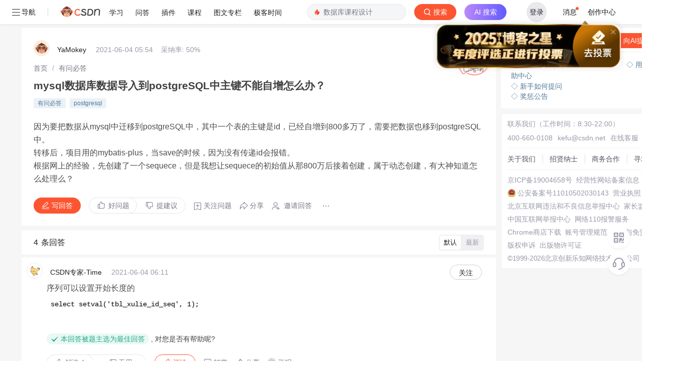

--- FILE ---
content_type: text/html; charset=utf-8
request_url: https://ask.csdn.net/questions/7442041
body_size: 78640
content:
<!doctype html>
<html data-n-head-ssr lang="en" data-n-head="%7B%22lang%22:%7B%22ssr%22:%22en%22%7D%7D">
  <head >
    <title>mysql数据库数据导入到postgreSQL中主键不能自增怎么办？_有问必答-CSDN问答</title><meta data-n-head="ssr" name="keywords" content="有问必答,postgresql"><meta data-n-head="ssr" name="description" content="CSDN问答为您找到mysql数据库数据导入到postgreSQL中主键不能自增怎么办？相关问题答案，如果想了解更多关于mysql数据库数据导入到postgreSQL中主键不能自增怎么办？ 有问必答、postgresql 技术问题等相关问答，请访问CSDN问答。"><meta data-n-head="ssr" name="report" content="{&quot;spm&quot;:&quot;1005.2025&quot;}"><meta data-n-head="ssr" name="csdnFooter" content="{&quot;type&quot;:&quot;3&quot;,&quot;el&quot;:&quot;.public_pc_right_footer&quot;}"><meta data-n-head="ssr" charset="utf-8"><meta data-n-head="ssr" name="viewport" content="width=device-width, initial-scale=1"><meta data-n-head="ssr" name="format-detection" content="telephone=no"><meta data-n-head="ssr" name="referrer" content="always"><meta data-n-head="ssr" name="toolbar" content="{&quot;type&quot;:0,&quot;model&quot;:&quot;mini&quot;}"><link data-n-head="ssr" rel="icon" type="image/x-icon" href="https://g.csdnimg.cn/static/logo/favicon32.ico"><script data-n-head="ssr" src="https://g.csdnimg.cn/??lib/jquery/1.12.4/jquery.min.js,lib/qrcode/1.0.0/qrcode.min.js" type="text/javascript"></script><script data-n-head="ssr" src="https://g.csdnimg.cn/common/csdn-report/report.js" type="text/javascript"></script><script data-n-head="ssr" src="https://g.csdnimg.cn/common/csdn-login-box/csdn-login-box.js" type="text/javascript"></script><script data-n-head="ssr" src="https://g.csdnimg.cn/common/csdn-footer/csdn-footer.js" type="text/javascript"></script><script data-n-head="ssr" data-hid="ldjson-schema" type="application/ld+json">{"@context":"https://ziyuan.baidu.com/contexts/cambrian.jsonld","@id":"https://ask.csdn.net/questions/7442041","appid":"1638831770136827","pubDate":"2021-06-04T13:54:30+08:00","title":"mysql数据库数据导入到postgreSQL中主键不能自增怎么办？","upDate":"2021-06-04T16:04:21+08:00"}</script><script data-n-head="ssr" src="https://g.csdnimg.cn/common/csdn-report/report.js" type="text/javascript"></script><script data-n-head="ssr" src="https://g.csdnimg.cn/csdn-http/1.0.2/csdn-http.js " type="text/javascript" defer></script><script data-n-head="ssr" src="https://g.csdnimg.cn/csdn-upload/2.0.1/csdn-upload.js" type="text/javascript" defer></script><link rel="preload" href="https://csdnimg.cn/release/ask_fe/public/56415e1.js" as="script"><link rel="preload" href="https://csdnimg.cn/release/ask_fe/public/bea4c4c.js" as="script"><link rel="preload" href="https://csdnimg.cn/release/ask_fe/public/98432a0.js" as="script"><link rel="preload" href="https://csdnimg.cn/release/ask_fe/public/23b257f.js" as="script"><link rel="preload" href="https://csdnimg.cn/release/ask_fe/public/49fa548.js" as="script"><link rel="preload" href="https://csdnimg.cn/release/ask_fe/public/ec7467c.js" as="script"><link rel="preload" href="https://csdnimg.cn/release/ask_fe/public/6190e80.js" as="script"><link rel="preload" href="https://csdnimg.cn/release/ask_fe/public/461b313.js" as="script"><link rel="preload" href="https://csdnimg.cn/release/ask_fe/public/8bb8945.js" as="script"><style data-vue-ssr-id="04818504:0 6cce87ea:0 bd5a241a:0 1dbe3970:0 6ec11f8c:0 4b293d70:0 6883fdb5:0 218e4e2d:0 007ff51d:0 6c37439d:0 aeefc6be:0 573b8b24:0 83a8a648:0 25b171e6:0 46a5fb42:0 6b0074e0:0 f75bb9f2:0 6a3f8ba4:0 ebce5b7a:0 842fae66:0">*,
*::before,
*::after {
  margin: 0;
  padding: 0;
  box-sizing: border-box;
}
html,
body {
  font-family: -apple-system, BlinkMacSystemFont, "Segoe UI", "Helvetica Neue", Arial, "Noto Sans", sans-serif;
  -webkit-font-smoothing: antialiased;
  font-size: 14px;
}
a {
  color: #555666;
  text-decoration: none;
}
ul,
ol {
  margin: 0;
  list-style-type: none;
}
li {
  list-style: none;
}
.single-line-text-ellipsis {
  overflow: hidden;
  text-overflow: ellipsis;
  white-space: nowrap;
}
.line-3 {
  display: -webkit-box;
  -webkit-box-orient: vertical;
  -webkit-line-clamp: 3;
  overflow: hidden;
  text-overflow: ellipsis;
  word-break: break-all;
}
.no-scrollbar {
  scrollbar-width: none;
}
.no-scrollbar::-webkit-scrollbar {
  display: none;
}
.icon {
  display: inline-block;
  background-position: center center;
  background-repeat: no-repeat;
  background-size: 100% 100%;
  vertical-align: middle;
}
.cursor {
  cursor: pointer;
}
.mt_10 {
  margin-top: 10px;
}
.over2 {
  overflow: hidden;
  text-overflow: ellipsis;
  display: -webkit-box;
  -webkit-line-clamp: 2;
  -webkit-box-orient: vertical;
}

@charset "UTF-8";@font-face{font-family:element-icons;src:url(https://csdnimg.cn/release/ask_fe/public/fonts/element-icons.313f7da.woff) format("woff"),url(https://csdnimg.cn/release/ask_fe/public/fonts/element-icons.4520188.ttf) format("truetype");font-weight:400;font-display:"auto";font-style:normal}[class*=" el-icon-"],[class^=el-icon-]{font-family:element-icons!important;speak:none;font-style:normal;font-weight:400;font-variant:normal;text-transform:none;line-height:1;vertical-align:baseline;display:inline-block;-webkit-font-smoothing:antialiased;-moz-osx-font-smoothing:grayscale}.el-icon-ice-cream-round:before{content:"\e6a0"}.el-icon-ice-cream-square:before{content:"\e6a3"}.el-icon-lollipop:before{content:"\e6a4"}.el-icon-potato-strips:before{content:"\e6a5"}.el-icon-milk-tea:before{content:"\e6a6"}.el-icon-ice-drink:before{content:"\e6a7"}.el-icon-ice-tea:before{content:"\e6a9"}.el-icon-coffee:before{content:"\e6aa"}.el-icon-orange:before{content:"\e6ab"}.el-icon-pear:before{content:"\e6ac"}.el-icon-apple:before{content:"\e6ad"}.el-icon-cherry:before{content:"\e6ae"}.el-icon-watermelon:before{content:"\e6af"}.el-icon-grape:before{content:"\e6b0"}.el-icon-refrigerator:before{content:"\e6b1"}.el-icon-goblet-square-full:before{content:"\e6b2"}.el-icon-goblet-square:before{content:"\e6b3"}.el-icon-goblet-full:before{content:"\e6b4"}.el-icon-goblet:before{content:"\e6b5"}.el-icon-cold-drink:before{content:"\e6b6"}.el-icon-coffee-cup:before{content:"\e6b8"}.el-icon-water-cup:before{content:"\e6b9"}.el-icon-hot-water:before{content:"\e6ba"}.el-icon-ice-cream:before{content:"\e6bb"}.el-icon-dessert:before{content:"\e6bc"}.el-icon-sugar:before{content:"\e6bd"}.el-icon-tableware:before{content:"\e6be"}.el-icon-burger:before{content:"\e6bf"}.el-icon-knife-fork:before{content:"\e6c1"}.el-icon-fork-spoon:before{content:"\e6c2"}.el-icon-chicken:before{content:"\e6c3"}.el-icon-food:before{content:"\e6c4"}.el-icon-dish-1:before{content:"\e6c5"}.el-icon-dish:before{content:"\e6c6"}.el-icon-moon-night:before{content:"\e6ee"}.el-icon-moon:before{content:"\e6f0"}.el-icon-cloudy-and-sunny:before{content:"\e6f1"}.el-icon-partly-cloudy:before{content:"\e6f2"}.el-icon-cloudy:before{content:"\e6f3"}.el-icon-sunny:before{content:"\e6f6"}.el-icon-sunset:before{content:"\e6f7"}.el-icon-sunrise-1:before{content:"\e6f8"}.el-icon-sunrise:before{content:"\e6f9"}.el-icon-heavy-rain:before{content:"\e6fa"}.el-icon-lightning:before{content:"\e6fb"}.el-icon-light-rain:before{content:"\e6fc"}.el-icon-wind-power:before{content:"\e6fd"}.el-icon-baseball:before{content:"\e712"}.el-icon-soccer:before{content:"\e713"}.el-icon-football:before{content:"\e715"}.el-icon-basketball:before{content:"\e716"}.el-icon-ship:before{content:"\e73f"}.el-icon-truck:before{content:"\e740"}.el-icon-bicycle:before{content:"\e741"}.el-icon-mobile-phone:before{content:"\e6d3"}.el-icon-service:before{content:"\e6d4"}.el-icon-key:before{content:"\e6e2"}.el-icon-unlock:before{content:"\e6e4"}.el-icon-lock:before{content:"\e6e5"}.el-icon-watch:before{content:"\e6fe"}.el-icon-watch-1:before{content:"\e6ff"}.el-icon-timer:before{content:"\e702"}.el-icon-alarm-clock:before{content:"\e703"}.el-icon-map-location:before{content:"\e704"}.el-icon-delete-location:before{content:"\e705"}.el-icon-add-location:before{content:"\e706"}.el-icon-location-information:before{content:"\e707"}.el-icon-location-outline:before{content:"\e708"}.el-icon-location:before{content:"\e79e"}.el-icon-place:before{content:"\e709"}.el-icon-discover:before{content:"\e70a"}.el-icon-first-aid-kit:before{content:"\e70b"}.el-icon-trophy-1:before{content:"\e70c"}.el-icon-trophy:before{content:"\e70d"}.el-icon-medal:before{content:"\e70e"}.el-icon-medal-1:before{content:"\e70f"}.el-icon-stopwatch:before{content:"\e710"}.el-icon-mic:before{content:"\e711"}.el-icon-copy-document:before{content:"\e718"}.el-icon-full-screen:before{content:"\e719"}.el-icon-switch-button:before{content:"\e71b"}.el-icon-aim:before{content:"\e71c"}.el-icon-crop:before{content:"\e71d"}.el-icon-odometer:before{content:"\e71e"}.el-icon-time:before{content:"\e71f"}.el-icon-bangzhu:before{content:"\e724"}.el-icon-close-notification:before{content:"\e726"}.el-icon-microphone:before{content:"\e727"}.el-icon-turn-off-microphone:before{content:"\e728"}.el-icon-position:before{content:"\e729"}.el-icon-postcard:before{content:"\e72a"}.el-icon-message:before{content:"\e72b"}.el-icon-chat-line-square:before{content:"\e72d"}.el-icon-chat-dot-square:before{content:"\e72e"}.el-icon-chat-dot-round:before{content:"\e72f"}.el-icon-chat-square:before{content:"\e730"}.el-icon-chat-line-round:before{content:"\e731"}.el-icon-chat-round:before{content:"\e732"}.el-icon-set-up:before{content:"\e733"}.el-icon-turn-off:before{content:"\e734"}.el-icon-open:before{content:"\e735"}.el-icon-connection:before{content:"\e736"}.el-icon-link:before{content:"\e737"}.el-icon-cpu:before{content:"\e738"}.el-icon-thumb:before{content:"\e739"}.el-icon-female:before{content:"\e73a"}.el-icon-male:before{content:"\e73b"}.el-icon-guide:before{content:"\e73c"}.el-icon-news:before{content:"\e73e"}.el-icon-price-tag:before{content:"\e744"}.el-icon-discount:before{content:"\e745"}.el-icon-wallet:before{content:"\e747"}.el-icon-coin:before{content:"\e748"}.el-icon-money:before{content:"\e749"}.el-icon-bank-card:before{content:"\e74a"}.el-icon-box:before{content:"\e74b"}.el-icon-present:before{content:"\e74c"}.el-icon-sell:before{content:"\e6d5"}.el-icon-sold-out:before{content:"\e6d6"}.el-icon-shopping-bag-2:before{content:"\e74d"}.el-icon-shopping-bag-1:before{content:"\e74e"}.el-icon-shopping-cart-2:before{content:"\e74f"}.el-icon-shopping-cart-1:before{content:"\e750"}.el-icon-shopping-cart-full:before{content:"\e751"}.el-icon-smoking:before{content:"\e752"}.el-icon-no-smoking:before{content:"\e753"}.el-icon-house:before{content:"\e754"}.el-icon-table-lamp:before{content:"\e755"}.el-icon-school:before{content:"\e756"}.el-icon-office-building:before{content:"\e757"}.el-icon-toilet-paper:before{content:"\e758"}.el-icon-notebook-2:before{content:"\e759"}.el-icon-notebook-1:before{content:"\e75a"}.el-icon-files:before{content:"\e75b"}.el-icon-collection:before{content:"\e75c"}.el-icon-receiving:before{content:"\e75d"}.el-icon-suitcase-1:before{content:"\e760"}.el-icon-suitcase:before{content:"\e761"}.el-icon-film:before{content:"\e763"}.el-icon-collection-tag:before{content:"\e765"}.el-icon-data-analysis:before{content:"\e766"}.el-icon-pie-chart:before{content:"\e767"}.el-icon-data-board:before{content:"\e768"}.el-icon-data-line:before{content:"\e76d"}.el-icon-reading:before{content:"\e769"}.el-icon-magic-stick:before{content:"\e76a"}.el-icon-coordinate:before{content:"\e76b"}.el-icon-mouse:before{content:"\e76c"}.el-icon-brush:before{content:"\e76e"}.el-icon-headset:before{content:"\e76f"}.el-icon-umbrella:before{content:"\e770"}.el-icon-scissors:before{content:"\e771"}.el-icon-mobile:before{content:"\e773"}.el-icon-attract:before{content:"\e774"}.el-icon-monitor:before{content:"\e775"}.el-icon-search:before{content:"\e778"}.el-icon-takeaway-box:before{content:"\e77a"}.el-icon-paperclip:before{content:"\e77d"}.el-icon-printer:before{content:"\e77e"}.el-icon-document-add:before{content:"\e782"}.el-icon-document:before{content:"\e785"}.el-icon-document-checked:before{content:"\e786"}.el-icon-document-copy:before{content:"\e787"}.el-icon-document-delete:before{content:"\e788"}.el-icon-document-remove:before{content:"\e789"}.el-icon-tickets:before{content:"\e78b"}.el-icon-folder-checked:before{content:"\e77f"}.el-icon-folder-delete:before{content:"\e780"}.el-icon-folder-remove:before{content:"\e781"}.el-icon-folder-add:before{content:"\e783"}.el-icon-folder-opened:before{content:"\e784"}.el-icon-folder:before{content:"\e78a"}.el-icon-edit-outline:before{content:"\e764"}.el-icon-edit:before{content:"\e78c"}.el-icon-date:before{content:"\e78e"}.el-icon-c-scale-to-original:before{content:"\e7c6"}.el-icon-view:before{content:"\e6ce"}.el-icon-loading:before{content:"\e6cf"}.el-icon-rank:before{content:"\e6d1"}.el-icon-sort-down:before{content:"\e7c4"}.el-icon-sort-up:before{content:"\e7c5"}.el-icon-sort:before{content:"\e6d2"}.el-icon-finished:before{content:"\e6cd"}.el-icon-refresh-left:before{content:"\e6c7"}.el-icon-refresh-right:before{content:"\e6c8"}.el-icon-refresh:before{content:"\e6d0"}.el-icon-video-play:before{content:"\e7c0"}.el-icon-video-pause:before{content:"\e7c1"}.el-icon-d-arrow-right:before{content:"\e6dc"}.el-icon-d-arrow-left:before{content:"\e6dd"}.el-icon-arrow-up:before{content:"\e6e1"}.el-icon-arrow-down:before{content:"\e6df"}.el-icon-arrow-right:before{content:"\e6e0"}.el-icon-arrow-left:before{content:"\e6de"}.el-icon-top-right:before{content:"\e6e7"}.el-icon-top-left:before{content:"\e6e8"}.el-icon-top:before{content:"\e6e6"}.el-icon-bottom:before{content:"\e6eb"}.el-icon-right:before{content:"\e6e9"}.el-icon-back:before{content:"\e6ea"}.el-icon-bottom-right:before{content:"\e6ec"}.el-icon-bottom-left:before{content:"\e6ed"}.el-icon-caret-top:before{content:"\e78f"}.el-icon-caret-bottom:before{content:"\e790"}.el-icon-caret-right:before{content:"\e791"}.el-icon-caret-left:before{content:"\e792"}.el-icon-d-caret:before{content:"\e79a"}.el-icon-share:before{content:"\e793"}.el-icon-menu:before{content:"\e798"}.el-icon-s-grid:before{content:"\e7a6"}.el-icon-s-check:before{content:"\e7a7"}.el-icon-s-data:before{content:"\e7a8"}.el-icon-s-opportunity:before{content:"\e7aa"}.el-icon-s-custom:before{content:"\e7ab"}.el-icon-s-claim:before{content:"\e7ad"}.el-icon-s-finance:before{content:"\e7ae"}.el-icon-s-comment:before{content:"\e7af"}.el-icon-s-flag:before{content:"\e7b0"}.el-icon-s-marketing:before{content:"\e7b1"}.el-icon-s-shop:before{content:"\e7b4"}.el-icon-s-open:before{content:"\e7b5"}.el-icon-s-management:before{content:"\e7b6"}.el-icon-s-ticket:before{content:"\e7b7"}.el-icon-s-release:before{content:"\e7b8"}.el-icon-s-home:before{content:"\e7b9"}.el-icon-s-promotion:before{content:"\e7ba"}.el-icon-s-operation:before{content:"\e7bb"}.el-icon-s-unfold:before{content:"\e7bc"}.el-icon-s-fold:before{content:"\e7a9"}.el-icon-s-platform:before{content:"\e7bd"}.el-icon-s-order:before{content:"\e7be"}.el-icon-s-cooperation:before{content:"\e7bf"}.el-icon-bell:before{content:"\e725"}.el-icon-message-solid:before{content:"\e799"}.el-icon-video-camera:before{content:"\e772"}.el-icon-video-camera-solid:before{content:"\e796"}.el-icon-camera:before{content:"\e779"}.el-icon-camera-solid:before{content:"\e79b"}.el-icon-download:before{content:"\e77c"}.el-icon-upload2:before{content:"\e77b"}.el-icon-upload:before{content:"\e7c3"}.el-icon-picture-outline-round:before{content:"\e75f"}.el-icon-picture-outline:before{content:"\e75e"}.el-icon-picture:before{content:"\e79f"}.el-icon-close:before{content:"\e6db"}.el-icon-check:before{content:"\e6da"}.el-icon-plus:before{content:"\e6d9"}.el-icon-minus:before{content:"\e6d8"}.el-icon-help:before{content:"\e73d"}.el-icon-s-help:before{content:"\e7b3"}.el-icon-circle-close:before{content:"\e78d"}.el-icon-circle-check:before{content:"\e720"}.el-icon-circle-plus-outline:before{content:"\e723"}.el-icon-remove-outline:before{content:"\e722"}.el-icon-zoom-out:before{content:"\e776"}.el-icon-zoom-in:before{content:"\e777"}.el-icon-error:before{content:"\e79d"}.el-icon-success:before{content:"\e79c"}.el-icon-circle-plus:before{content:"\e7a0"}.el-icon-remove:before{content:"\e7a2"}.el-icon-info:before{content:"\e7a1"}.el-icon-question:before{content:"\e7a4"}.el-icon-warning-outline:before{content:"\e6c9"}.el-icon-warning:before{content:"\e7a3"}.el-icon-goods:before{content:"\e7c2"}.el-icon-s-goods:before{content:"\e7b2"}.el-icon-star-off:before{content:"\e717"}.el-icon-star-on:before{content:"\e797"}.el-icon-more-outline:before{content:"\e6cc"}.el-icon-more:before{content:"\e794"}.el-icon-phone-outline:before{content:"\e6cb"}.el-icon-phone:before{content:"\e795"}.el-icon-user:before{content:"\e6e3"}.el-icon-user-solid:before{content:"\e7a5"}.el-icon-setting:before{content:"\e6ca"}.el-icon-s-tools:before{content:"\e7ac"}.el-icon-delete:before{content:"\e6d7"}.el-icon-delete-solid:before{content:"\e7c9"}.el-icon-eleme:before{content:"\e7c7"}.el-icon-platform-eleme:before{content:"\e7ca"}.el-icon-loading{-webkit-animation:rotating 2s linear infinite;animation:rotating 2s linear infinite}.el-icon--right{margin-left:5px}.el-icon--left{margin-right:5px}@-webkit-keyframes rotating{0%{-webkit-transform:rotateZ(0);transform:rotateZ(0)}100%{-webkit-transform:rotateZ(360deg);transform:rotateZ(360deg)}}@keyframes rotating{0%{-webkit-transform:rotateZ(0);transform:rotateZ(0)}100%{-webkit-transform:rotateZ(360deg);transform:rotateZ(360deg)}}.el-pagination{white-space:nowrap;padding:2px 5px;color:#303133;font-weight:700}.el-pagination::after,.el-pagination::before{display:table;content:""}.el-pagination::after{clear:both}.el-pagination button,.el-pagination span:not([class*=suffix]){display:inline-block;font-size:13px;min-width:35.5px;height:28px;line-height:28px;vertical-align:top;-webkit-box-sizing:border-box;box-sizing:border-box}.el-pager li,.el-pagination__editor{-webkit-box-sizing:border-box;text-align:center}.el-pagination .el-input__inner{text-align:center;-moz-appearance:textfield;line-height:normal}.el-pagination .el-input__suffix{right:0;-webkit-transform:scale(.8);transform:scale(.8)}.el-pagination .el-select .el-input{width:100px;margin:0 5px}.el-pagination .el-select .el-input .el-input__inner{padding-right:25px;border-radius:3px}.el-pagination button{border:none;padding:0 6px;background:0 0}.el-pagination button:focus{outline:0}.el-pagination button:hover{color:#409EFF}.el-pagination button:disabled{color:#C0C4CC;background-color:#FFF;cursor:not-allowed}.el-pagination .btn-next,.el-pagination .btn-prev{background:center center no-repeat #FFF;background-size:16px;cursor:pointer;margin:0;color:#303133}.el-pagination .btn-next .el-icon,.el-pagination .btn-prev .el-icon{display:block;font-size:12px;font-weight:700}.el-pagination .btn-prev{padding-right:12px}.el-pagination .btn-next{padding-left:12px}.el-pagination .el-pager li.disabled{color:#C0C4CC;cursor:not-allowed}.el-pager li,.el-pager li.btn-quicknext:hover,.el-pager li.btn-quickprev:hover{cursor:pointer}.el-pagination--small .btn-next,.el-pagination--small .btn-prev,.el-pagination--small .el-pager li,.el-pagination--small .el-pager li.btn-quicknext,.el-pagination--small .el-pager li.btn-quickprev,.el-pagination--small .el-pager li:last-child{border-color:transparent;font-size:12px;line-height:22px;height:22px;min-width:22px}.el-pagination--small .arrow.disabled{visibility:hidden}.el-pagination--small .more::before,.el-pagination--small li.more::before{line-height:24px}.el-pagination--small button,.el-pagination--small span:not([class*=suffix]){height:22px;line-height:22px}.el-pagination--small .el-pagination__editor,.el-pagination--small .el-pagination__editor.el-input .el-input__inner{height:22px}.el-pagination__sizes{margin:0 10px 0 0;font-weight:400;color:#606266}.el-pagination__sizes .el-input .el-input__inner{font-size:13px;padding-left:8px}.el-pagination__sizes .el-input .el-input__inner:hover{border-color:#409EFF}.el-pagination__total{margin-right:10px;font-weight:400;color:#606266}.el-pagination__jump{margin-left:24px;font-weight:400;color:#606266}.el-pagination__jump .el-input__inner{padding:0 3px}.el-pagination__rightwrapper{float:right}.el-pagination__editor{line-height:18px;padding:0 2px;height:28px;margin:0 2px;box-sizing:border-box;border-radius:3px}.el-pager,.el-pagination.is-background .btn-next,.el-pagination.is-background .btn-prev{padding:0}.el-pagination__editor.el-input{width:50px}.el-pagination__editor.el-input .el-input__inner{height:28px}.el-pagination__editor .el-input__inner::-webkit-inner-spin-button,.el-pagination__editor .el-input__inner::-webkit-outer-spin-button{-webkit-appearance:none;margin:0}.el-pagination.is-background .btn-next,.el-pagination.is-background .btn-prev,.el-pagination.is-background .el-pager li{margin:0 5px;background-color:#f4f4f5;color:#606266;min-width:30px;border-radius:2px}.el-pagination.is-background .btn-next.disabled,.el-pagination.is-background .btn-next:disabled,.el-pagination.is-background .btn-prev.disabled,.el-pagination.is-background .btn-prev:disabled,.el-pagination.is-background .el-pager li.disabled{color:#C0C4CC}.el-pagination.is-background .el-pager li:not(.disabled):hover{color:#409EFF}.el-pagination.is-background .el-pager li:not(.disabled).active{background-color:#409EFF;color:#FFF}.el-pagination.is-background.el-pagination--small .btn-next,.el-pagination.is-background.el-pagination--small .btn-prev,.el-pagination.is-background.el-pagination--small .el-pager li{margin:0 3px;min-width:22px}.el-pager,.el-pager li{vertical-align:top;margin:0;display:inline-block}.el-pager{-webkit-user-select:none;-moz-user-select:none;-ms-user-select:none;user-select:none;list-style:none;font-size:0}.el-pager .more::before{line-height:30px}.el-pager li{padding:0 4px;background:#FFF;font-size:13px;min-width:35.5px;height:28px;line-height:28px;box-sizing:border-box}.el-pager li.btn-quicknext,.el-pager li.btn-quickprev{line-height:28px;color:#303133}.el-pager li.btn-quicknext.disabled,.el-pager li.btn-quickprev.disabled{color:#C0C4CC}.el-pager li.active+li{border-left:0}.el-pager li:hover{color:#409EFF}.el-pager li.active{color:#409EFF;cursor:default}@-webkit-keyframes v-modal-in{0%{opacity:0}}@-webkit-keyframes v-modal-out{100%{opacity:0}}.el-dialog{position:relative;margin:0 auto 50px;background:#FFF;border-radius:2px;-webkit-box-shadow:0 1px 3px rgba(0,0,0,.3);box-shadow:0 1px 3px rgba(0,0,0,.3);-webkit-box-sizing:border-box;box-sizing:border-box;width:50%}.el-autocomplete-suggestion,.el-dropdown-menu,.el-menu--collapse .el-submenu .el-menu{-webkit-box-shadow:0 2px 12px 0 rgba(0,0,0,.1)}.el-dialog.is-fullscreen{width:100%;margin-top:0;margin-bottom:0;height:100%;overflow:auto}.el-dialog__wrapper{position:fixed;top:0;right:0;bottom:0;left:0;overflow:auto;margin:0}.el-dialog__header{padding:20px 20px 10px}.el-dialog__headerbtn{position:absolute;top:20px;right:20px;padding:0;background:0 0;border:none;outline:0;cursor:pointer;font-size:16px}.el-dialog__headerbtn .el-dialog__close{color:#909399}.el-dialog__headerbtn:focus .el-dialog__close,.el-dialog__headerbtn:hover .el-dialog__close{color:#409EFF}.el-dialog__title{line-height:24px;font-size:18px;color:#303133}.el-dialog__body{padding:30px 20px;color:#606266;font-size:14px;word-break:break-all}.el-dialog__footer{padding:10px 20px 20px;text-align:right;-webkit-box-sizing:border-box;box-sizing:border-box}.el-dialog--center{text-align:center}.el-dialog--center .el-dialog__body{text-align:initial;padding:25px 25px 30px}.el-dialog--center .el-dialog__footer{text-align:inherit}.dialog-fade-enter-active{-webkit-animation:dialog-fade-in .3s;animation:dialog-fade-in .3s}.dialog-fade-leave-active{-webkit-animation:dialog-fade-out .3s;animation:dialog-fade-out .3s}@-webkit-keyframes dialog-fade-in{0%{-webkit-transform:translate3d(0,-20px,0);transform:translate3d(0,-20px,0);opacity:0}100%{-webkit-transform:translate3d(0,0,0);transform:translate3d(0,0,0);opacity:1}}@keyframes dialog-fade-in{0%{-webkit-transform:translate3d(0,-20px,0);transform:translate3d(0,-20px,0);opacity:0}100%{-webkit-transform:translate3d(0,0,0);transform:translate3d(0,0,0);opacity:1}}@-webkit-keyframes dialog-fade-out{0%{-webkit-transform:translate3d(0,0,0);transform:translate3d(0,0,0);opacity:1}100%{-webkit-transform:translate3d(0,-20px,0);transform:translate3d(0,-20px,0);opacity:0}}@keyframes dialog-fade-out{0%{-webkit-transform:translate3d(0,0,0);transform:translate3d(0,0,0);opacity:1}100%{-webkit-transform:translate3d(0,-20px,0);transform:translate3d(0,-20px,0);opacity:0}}.el-autocomplete{position:relative;display:inline-block}.el-autocomplete-suggestion{margin:5px 0;box-shadow:0 2px 12px 0 rgba(0,0,0,.1);border-radius:4px;border:1px solid #E4E7ED;-webkit-box-sizing:border-box;box-sizing:border-box;background-color:#FFF}.el-autocomplete-suggestion__wrap{max-height:280px;padding:10px 0;-webkit-box-sizing:border-box;box-sizing:border-box}.el-autocomplete-suggestion__list{margin:0;padding:0}.el-autocomplete-suggestion li{padding:0 20px;margin:0;line-height:34px;cursor:pointer;color:#606266;font-size:14px;list-style:none;white-space:nowrap;overflow:hidden;text-overflow:ellipsis}.el-autocomplete-suggestion li.highlighted,.el-autocomplete-suggestion li:hover{background-color:#F5F7FA}.el-autocomplete-suggestion li.divider{margin-top:6px;border-top:1px solid #000}.el-autocomplete-suggestion li.divider:last-child{margin-bottom:-6px}.el-autocomplete-suggestion.is-loading li{text-align:center;height:100px;line-height:100px;font-size:20px;color:#999}.el-autocomplete-suggestion.is-loading li::after{display:inline-block;content:"";height:100%;vertical-align:middle}.el-autocomplete-suggestion.is-loading li:hover{background-color:#FFF}.el-autocomplete-suggestion.is-loading .el-icon-loading{vertical-align:middle}.el-dropdown{display:inline-block;position:relative;color:#606266;font-size:14px}.el-dropdown .el-button-group{display:block}.el-dropdown .el-button-group .el-button{float:none}.el-dropdown .el-dropdown__caret-button{padding-left:5px;padding-right:5px;position:relative;border-left:none}.el-dropdown .el-dropdown__caret-button::before{content:'';position:absolute;display:block;width:1px;top:5px;bottom:5px;left:0;background:rgba(255,255,255,.5)}.el-dropdown .el-dropdown__caret-button.el-button--default::before{background:rgba(220,223,230,.5)}.el-dropdown .el-dropdown__caret-button:hover:not(.is-disabled)::before{top:0;bottom:0}.el-dropdown .el-dropdown__caret-button .el-dropdown__icon{padding-left:0}.el-dropdown__icon{font-size:12px;margin:0 3px}.el-dropdown .el-dropdown-selfdefine:focus:active,.el-dropdown .el-dropdown-selfdefine:focus:not(.focusing){outline-width:0}.el-dropdown [disabled]{cursor:not-allowed;color:#bbb}.el-dropdown-menu{position:absolute;top:0;left:0;z-index:10;padding:10px 0;margin:5px 0;background-color:#FFF;border:1px solid #EBEEF5;border-radius:4px;box-shadow:0 2px 12px 0 rgba(0,0,0,.1)}.el-dropdown-menu__item{list-style:none;line-height:36px;padding:0 20px;margin:0;font-size:14px;color:#606266;cursor:pointer;outline:0}.el-dropdown-menu__item:focus,.el-dropdown-menu__item:not(.is-disabled):hover{background-color:#ecf5ff;color:#66b1ff}.el-dropdown-menu__item i{margin-right:5px}.el-dropdown-menu__item--divided{position:relative;margin-top:6px;border-top:1px solid #EBEEF5}.el-dropdown-menu__item--divided:before{content:'';height:6px;display:block;margin:0 -20px;background-color:#FFF}.el-dropdown-menu__item.is-disabled{cursor:default;color:#bbb;pointer-events:none}.el-dropdown-menu--medium{padding:6px 0}.el-dropdown-menu--medium .el-dropdown-menu__item{line-height:30px;padding:0 17px;font-size:14px}.el-dropdown-menu--medium .el-dropdown-menu__item.el-dropdown-menu__item--divided{margin-top:6px}.el-dropdown-menu--medium .el-dropdown-menu__item.el-dropdown-menu__item--divided:before{height:6px;margin:0 -17px}.el-dropdown-menu--small{padding:6px 0}.el-dropdown-menu--small .el-dropdown-menu__item{line-height:27px;padding:0 15px;font-size:13px}.el-dropdown-menu--small .el-dropdown-menu__item.el-dropdown-menu__item--divided{margin-top:4px}.el-dropdown-menu--small .el-dropdown-menu__item.el-dropdown-menu__item--divided:before{height:4px;margin:0 -15px}.el-dropdown-menu--mini{padding:3px 0}.el-dropdown-menu--mini .el-dropdown-menu__item{line-height:24px;padding:0 10px;font-size:12px}.el-dropdown-menu--mini .el-dropdown-menu__item.el-dropdown-menu__item--divided{margin-top:3px}.el-dropdown-menu--mini .el-dropdown-menu__item.el-dropdown-menu__item--divided:before{height:3px;margin:0 -10px}.el-menu{border-right:solid 1px #e6e6e6;list-style:none;position:relative;margin:0;padding-left:0;background-color:#FFF}.el-menu--horizontal>.el-menu-item:not(.is-disabled):focus,.el-menu--horizontal>.el-menu-item:not(.is-disabled):hover,.el-menu--horizontal>.el-submenu .el-submenu__title:hover{background-color:#fff}.el-menu::after,.el-menu::before{display:table;content:""}.el-menu::after{clear:both}.el-menu.el-menu--horizontal{border-bottom:solid 1px #e6e6e6}.el-menu--horizontal{border-right:none}.el-menu--horizontal>.el-menu-item{float:left;height:60px;line-height:60px;margin:0;border-bottom:2px solid transparent;color:#909399}.el-menu--horizontal>.el-menu-item a,.el-menu--horizontal>.el-menu-item a:hover{color:inherit}.el-menu--horizontal>.el-submenu{float:left}.el-menu--horizontal>.el-submenu:focus,.el-menu--horizontal>.el-submenu:hover{outline:0}.el-menu--horizontal>.el-submenu:focus .el-submenu__title,.el-menu--horizontal>.el-submenu:hover .el-submenu__title{color:#303133}.el-menu--horizontal>.el-submenu.is-active .el-submenu__title{border-bottom:2px solid #409EFF;color:#303133}.el-menu--horizontal>.el-submenu .el-submenu__title{height:60px;line-height:60px;border-bottom:2px solid transparent;color:#909399}.el-menu--horizontal>.el-submenu .el-submenu__icon-arrow{position:static;vertical-align:middle;margin-left:8px;margin-top:-3px}.el-menu--horizontal .el-menu .el-menu-item,.el-menu--horizontal .el-menu .el-submenu__title{background-color:#FFF;float:none;height:36px;line-height:36px;padding:0 10px;color:#909399}.el-menu--horizontal .el-menu .el-menu-item.is-active,.el-menu--horizontal .el-menu .el-submenu.is-active>.el-submenu__title{color:#303133}.el-menu--horizontal .el-menu-item:not(.is-disabled):focus,.el-menu--horizontal .el-menu-item:not(.is-disabled):hover{outline:0;color:#303133}.el-menu--horizontal>.el-menu-item.is-active{border-bottom:2px solid #409EFF;color:#303133}.el-menu--collapse{width:64px}.el-menu--collapse>.el-menu-item [class^=el-icon-],.el-menu--collapse>.el-submenu>.el-submenu__title [class^=el-icon-]{margin:0;vertical-align:middle;width:24px;text-align:center}.el-menu--collapse>.el-menu-item .el-submenu__icon-arrow,.el-menu--collapse>.el-submenu>.el-submenu__title .el-submenu__icon-arrow{display:none}.el-menu--collapse>.el-menu-item span,.el-menu--collapse>.el-submenu>.el-submenu__title span{height:0;width:0;overflow:hidden;visibility:hidden;display:inline-block}.el-menu--collapse>.el-menu-item.is-active i{color:inherit}.el-menu--collapse .el-menu .el-submenu{min-width:200px}.el-menu--collapse .el-submenu{position:relative}.el-menu--collapse .el-submenu .el-menu{position:absolute;margin-left:5px;top:0;left:100%;z-index:10;border:1px solid #E4E7ED;border-radius:2px;box-shadow:0 2px 12px 0 rgba(0,0,0,.1)}.el-menu--collapse .el-submenu.is-opened>.el-submenu__title .el-submenu__icon-arrow{-webkit-transform:none;transform:none}.el-menu--popup{z-index:100;min-width:200px;border:none;padding:5px 0;border-radius:2px;-webkit-box-shadow:0 2px 12px 0 rgba(0,0,0,.1);box-shadow:0 2px 12px 0 rgba(0,0,0,.1)}.el-menu--popup-bottom-start{margin-top:5px}.el-menu--popup-right-start{margin-left:5px;margin-right:5px}.el-menu-item{height:56px;line-height:56px;font-size:14px;color:#303133;padding:0 20px;list-style:none;cursor:pointer;position:relative;-webkit-transition:border-color .3s,background-color .3s,color .3s;transition:border-color .3s,background-color .3s,color .3s;-webkit-box-sizing:border-box;box-sizing:border-box;white-space:nowrap}.el-menu-item *{vertical-align:middle}.el-menu-item i{color:#909399}.el-menu-item:focus,.el-menu-item:hover{outline:0;background-color:#ecf5ff}.el-menu-item.is-disabled{opacity:.25;cursor:not-allowed;background:0 0!important}.el-menu-item [class^=el-icon-]{margin-right:5px;width:24px;text-align:center;font-size:18px;vertical-align:middle}.el-menu-item.is-active{color:#409EFF}.el-menu-item.is-active i{color:inherit}.el-submenu{list-style:none;margin:0;padding-left:0}.el-submenu__title{height:56px;line-height:56px;font-size:14px;color:#303133;padding:0 20px;list-style:none;cursor:pointer;position:relative;-webkit-transition:border-color .3s,background-color .3s,color .3s;transition:border-color .3s,background-color .3s,color .3s;-webkit-box-sizing:border-box;box-sizing:border-box;white-space:nowrap}.el-submenu__title *{vertical-align:middle}.el-submenu__title i{color:#909399}.el-submenu__title:focus,.el-submenu__title:hover{outline:0;background-color:#ecf5ff}.el-submenu__title.is-disabled{opacity:.25;cursor:not-allowed;background:0 0!important}.el-submenu__title:hover{background-color:#ecf5ff}.el-submenu .el-menu{border:none}.el-submenu .el-menu-item{height:50px;line-height:50px;padding:0 45px;min-width:200px}.el-submenu__icon-arrow{position:absolute;top:50%;right:20px;margin-top:-7px;-webkit-transition:-webkit-transform .3s;transition:-webkit-transform .3s;transition:transform .3s;transition:transform .3s,-webkit-transform .3s;font-size:12px}.el-submenu.is-active .el-submenu__title{border-bottom-color:#409EFF}.el-submenu.is-opened>.el-submenu__title .el-submenu__icon-arrow{-webkit-transform:rotateZ(180deg);transform:rotateZ(180deg)}.el-submenu.is-disabled .el-menu-item,.el-submenu.is-disabled .el-submenu__title{opacity:.25;cursor:not-allowed;background:0 0!important}.el-submenu [class^=el-icon-]{vertical-align:middle;margin-right:5px;width:24px;text-align:center;font-size:18px}.el-menu-item-group>ul{padding:0}.el-menu-item-group__title{padding:7px 0 7px 20px;line-height:normal;font-size:12px;color:#909399}.el-radio-button__inner,.el-radio-group{line-height:1;vertical-align:middle;display:inline-block}.horizontal-collapse-transition .el-submenu__title .el-submenu__icon-arrow{-webkit-transition:.2s;transition:.2s;opacity:0}.el-radio-group{font-size:0}.el-radio-button{position:relative;display:inline-block;outline:0}.el-radio-button__inner{white-space:nowrap;background:#FFF;border:1px solid #DCDFE6;font-weight:500;border-left:0;color:#606266;-webkit-appearance:none;text-align:center;-webkit-box-sizing:border-box;box-sizing:border-box;outline:0;margin:0;position:relative;cursor:pointer;-webkit-transition:all .3s cubic-bezier(.645,.045,.355,1);transition:all .3s cubic-bezier(.645,.045,.355,1);padding:12px 20px;font-size:14px;border-radius:0}.el-radio-button__inner.is-round{padding:12px 20px}.el-radio-button__inner:hover{color:#409EFF}.el-radio-button__inner [class*=el-icon-]{line-height:.9}.el-radio-button__inner [class*=el-icon-]+span{margin-left:5px}.el-radio-button:first-child .el-radio-button__inner{border-left:1px solid #DCDFE6;border-radius:4px 0 0 4px;-webkit-box-shadow:none!important;box-shadow:none!important}.el-radio-button__orig-radio{opacity:0;outline:0;position:absolute;z-index:-1}.el-switch,.el-switch__core{position:relative;vertical-align:middle}.el-radio-button__orig-radio:checked+.el-radio-button__inner{color:#FFF;background-color:#409EFF;border-color:#409EFF;-webkit-box-shadow:-1px 0 0 0 #409EFF;box-shadow:-1px 0 0 0 #409EFF}.el-radio-button__orig-radio:disabled+.el-radio-button__inner{color:#C0C4CC;cursor:not-allowed;background-image:none;background-color:#FFF;border-color:#EBEEF5;-webkit-box-shadow:none;box-shadow:none}.el-radio-button__orig-radio:disabled:checked+.el-radio-button__inner{background-color:#F2F6FC}.el-radio-button:last-child .el-radio-button__inner{border-radius:0 4px 4px 0}.el-radio-button:first-child:last-child .el-radio-button__inner{border-radius:4px}.el-radio-button--medium .el-radio-button__inner{padding:10px 20px;font-size:14px;border-radius:0}.el-radio-button--medium .el-radio-button__inner.is-round{padding:10px 20px}.el-radio-button--small .el-radio-button__inner{padding:9px 15px;font-size:12px;border-radius:0}.el-radio-button--small .el-radio-button__inner.is-round{padding:9px 15px}.el-radio-button--mini .el-radio-button__inner{padding:7px 15px;font-size:12px;border-radius:0}.el-radio-button--mini .el-radio-button__inner.is-round{padding:7px 15px}.el-radio-button:focus:not(.is-focus):not(:active):not(.is-disabled){-webkit-box-shadow:0 0 2px 2px #409EFF;box-shadow:0 0 2px 2px #409EFF}.el-picker-panel,.el-popover,.el-select-dropdown,.el-table-filter,.el-time-panel{-webkit-box-shadow:0 2px 12px 0 rgba(0,0,0,.1)}.el-switch{display:-webkit-inline-box;display:-ms-inline-flexbox;display:inline-flex;-webkit-box-align:center;-ms-flex-align:center;align-items:center;font-size:14px;line-height:20px;height:20px}.el-switch.is-disabled .el-switch__core,.el-switch.is-disabled .el-switch__label{cursor:not-allowed}.el-switch__label{-webkit-transition:.2s;transition:.2s;height:20px;display:inline-block;font-size:14px;font-weight:500;cursor:pointer;vertical-align:middle;color:#303133}.el-switch__label.is-active{color:#409EFF}.el-switch__label--left{margin-right:10px}.el-switch__label--right{margin-left:10px}.el-switch__label *{line-height:1;font-size:14px;display:inline-block}.el-switch__input{position:absolute;width:0;height:0;opacity:0;margin:0}.el-switch__core{margin:0;display:inline-block;width:40px;height:20px;border:1px solid #DCDFE6;outline:0;border-radius:10px;-webkit-box-sizing:border-box;box-sizing:border-box;background:#DCDFE6;cursor:pointer;-webkit-transition:border-color .3s,background-color .3s;transition:border-color .3s,background-color .3s}.el-switch__core:after{content:"";position:absolute;top:1px;left:1px;border-radius:100%;-webkit-transition:all .3s;transition:all .3s;width:16px;height:16px;background-color:#FFF}.el-switch.is-checked .el-switch__core{border-color:#409EFF;background-color:#409EFF}.el-switch.is-checked .el-switch__core::after{left:100%;margin-left:-17px}.el-switch.is-disabled{opacity:.6}.el-switch--wide .el-switch__label.el-switch__label--left span{left:10px}.el-switch--wide .el-switch__label.el-switch__label--right span{right:10px}.el-switch .label-fade-enter,.el-switch .label-fade-leave-active{opacity:0}.el-select-dropdown{position:absolute;z-index:1001;border:1px solid #E4E7ED;border-radius:4px;background-color:#FFF;box-shadow:0 2px 12px 0 rgba(0,0,0,.1);-webkit-box-sizing:border-box;box-sizing:border-box;margin:5px 0}.el-select-dropdown.is-multiple .el-select-dropdown__item{padding-right:40px}.el-select-dropdown.is-multiple .el-select-dropdown__item.selected{color:#409EFF;background-color:#FFF}.el-select-dropdown.is-multiple .el-select-dropdown__item.selected.hover{background-color:#F5F7FA}.el-select-dropdown.is-multiple .el-select-dropdown__item.selected::after{position:absolute;right:20px;font-family:element-icons;content:"\e6da";font-size:12px;font-weight:700;-webkit-font-smoothing:antialiased;-moz-osx-font-smoothing:grayscale}.el-select-dropdown .el-scrollbar.is-empty .el-select-dropdown__list{padding:0}.el-select-dropdown__empty{padding:10px 0;margin:0;text-align:center;color:#999;font-size:14px}.el-select-dropdown__wrap{max-height:274px}.el-select-dropdown__list{list-style:none;padding:6px 0;margin:0;-webkit-box-sizing:border-box;box-sizing:border-box}.el-select-dropdown__item{font-size:14px;padding:0 20px;position:relative;white-space:nowrap;overflow:hidden;text-overflow:ellipsis;color:#606266;height:34px;line-height:34px;-webkit-box-sizing:border-box;box-sizing:border-box;cursor:pointer}.el-select-dropdown__item.is-disabled{color:#C0C4CC;cursor:not-allowed}.el-select-dropdown__item.is-disabled:hover{background-color:#FFF}.el-select-dropdown__item.hover,.el-select-dropdown__item:hover{background-color:#F5F7FA}.el-select-dropdown__item.selected{color:#409EFF;font-weight:700}.el-select-group{margin:0;padding:0}.el-select-group__wrap{position:relative;list-style:none;margin:0;padding:0}.el-select-group__wrap:not(:last-of-type){padding-bottom:24px}.el-select-group__wrap:not(:last-of-type)::after{content:'';position:absolute;display:block;left:20px;right:20px;bottom:12px;height:1px;background:#E4E7ED}.el-select-group__title{padding-left:20px;font-size:12px;color:#909399;line-height:30px}.el-select-group .el-select-dropdown__item{padding-left:20px}.el-select{display:inline-block;position:relative}.el-select .el-select__tags>span{display:contents}.el-select:hover .el-input__inner{border-color:#C0C4CC}.el-select .el-input__inner{cursor:pointer;padding-right:35px}.el-select .el-input__inner:focus{border-color:#409EFF}.el-select .el-input .el-select__caret{color:#C0C4CC;font-size:14px;-webkit-transition:-webkit-transform .3s;transition:-webkit-transform .3s;transition:transform .3s;transition:transform .3s,-webkit-transform .3s;-webkit-transform:rotateZ(180deg);transform:rotateZ(180deg);cursor:pointer}.el-select .el-input .el-select__caret.is-reverse{-webkit-transform:rotateZ(0);transform:rotateZ(0)}.el-select .el-input .el-select__caret.is-show-close{font-size:14px;text-align:center;-webkit-transform:rotateZ(180deg);transform:rotateZ(180deg);border-radius:100%;color:#C0C4CC;-webkit-transition:color .2s cubic-bezier(.645,.045,.355,1);transition:color .2s cubic-bezier(.645,.045,.355,1)}.el-select .el-input .el-select__caret.is-show-close:hover{color:#909399}.el-select .el-input.is-disabled .el-input__inner{cursor:not-allowed}.el-select .el-input.is-disabled .el-input__inner:hover{border-color:#E4E7ED}.el-range-editor.is-active,.el-range-editor.is-active:hover,.el-select .el-input.is-focus .el-input__inner{border-color:#409EFF}.el-select>.el-input{display:block}.el-select__input{border:none;outline:0;padding:0;margin-left:15px;color:#666;font-size:14px;-webkit-appearance:none;-moz-appearance:none;appearance:none;height:28px;background-color:transparent}.el-select__input.is-mini{height:14px}.el-select__close{cursor:pointer;position:absolute;top:8px;z-index:1000;right:25px;color:#C0C4CC;line-height:18px;font-size:14px}.el-select__close:hover{color:#909399}.el-select__tags{position:absolute;line-height:normal;white-space:normal;z-index:1;top:50%;-webkit-transform:translateY(-50%);transform:translateY(-50%);display:-webkit-box;display:-ms-flexbox;display:flex;-webkit-box-align:center;-ms-flex-align:center;align-items:center;-ms-flex-wrap:wrap;flex-wrap:wrap}.el-select__tags-text{overflow:hidden;text-overflow:ellipsis}.el-select .el-tag{-webkit-box-sizing:border-box;box-sizing:border-box;border-color:transparent;margin:2px 0 2px 6px;background-color:#f0f2f5;display:-webkit-box;display:-ms-flexbox;display:flex;max-width:100%;-webkit-box-align:center;-ms-flex-align:center;align-items:center}.el-select .el-tag__close.el-icon-close{background-color:#C0C4CC;top:0;color:#FFF;-ms-flex-negative:0;flex-shrink:0}.el-select .el-tag__close.el-icon-close:hover{background-color:#909399}.el-table,.el-table__expanded-cell{background-color:#FFF}.el-select .el-tag__close.el-icon-close::before{display:block;-webkit-transform:translate(0,.5px);transform:translate(0,.5px)}.el-table{position:relative;overflow:hidden;-webkit-box-sizing:border-box;box-sizing:border-box;-webkit-box-flex:1;-ms-flex:1;flex:1;width:100%;max-width:100%;font-size:14px;color:#606266}.el-table__empty-block{min-height:60px;text-align:center;width:100%;display:-webkit-box;display:-ms-flexbox;display:flex;-webkit-box-pack:center;-ms-flex-pack:center;justify-content:center;-webkit-box-align:center;-ms-flex-align:center;align-items:center}.el-table__empty-text{line-height:60px;width:50%;color:#909399}.el-table__expand-column .cell{padding:0;text-align:center}.el-table__expand-icon{position:relative;cursor:pointer;color:#666;font-size:12px;-webkit-transition:-webkit-transform .2s ease-in-out;transition:-webkit-transform .2s ease-in-out;transition:transform .2s ease-in-out;transition:transform .2s ease-in-out,-webkit-transform .2s ease-in-out;height:20px}.el-table__expand-icon--expanded{-webkit-transform:rotate(90deg);transform:rotate(90deg)}.el-table__expand-icon>.el-icon{position:absolute;left:50%;top:50%;margin-left:-5px;margin-top:-5px}.el-table__expanded-cell[class*=cell]{padding:20px 50px}.el-table__expanded-cell:hover{background-color:transparent!important}.el-table__placeholder{display:inline-block;width:20px}.el-table__append-wrapper{overflow:hidden}.el-table--fit{border-right:0;border-bottom:0}.el-table--fit .el-table__cell.gutter{border-right-width:1px}.el-table--scrollable-x .el-table__body-wrapper{overflow-x:auto}.el-table--scrollable-y .el-table__body-wrapper{overflow-y:auto}.el-table thead{color:#909399;font-weight:500}.el-table thead.is-group th.el-table__cell{background:#F5F7FA}.el-table .el-table__cell{padding:12px 0;min-width:0;-webkit-box-sizing:border-box;box-sizing:border-box;text-overflow:ellipsis;vertical-align:middle;position:relative;text-align:left}.el-table .el-table__cell.is-center{text-align:center}.el-table .el-table__cell.is-right{text-align:right}.el-table .el-table__cell.gutter{width:15px;border-right-width:0;border-bottom-width:0;padding:0}.el-table .el-table__cell.is-hidden>*{visibility:hidden}.el-table--medium .el-table__cell{padding:10px 0}.el-table--small{font-size:12px}.el-table--small .el-table__cell{padding:8px 0}.el-table--mini{font-size:12px}.el-table--mini .el-table__cell{padding:6px 0}.el-table tr{background-color:#FFF}.el-table tr input[type=checkbox]{margin:0}.el-table td.el-table__cell,.el-table th.el-table__cell.is-leaf{border-bottom:1px solid #EBEEF5}.el-table th.el-table__cell.is-sortable{cursor:pointer}.el-table th.el-table__cell{overflow:hidden;-webkit-user-select:none;-moz-user-select:none;-ms-user-select:none;user-select:none;background-color:#FFF}.el-table th.el-table__cell>.cell{display:inline-block;-webkit-box-sizing:border-box;box-sizing:border-box;position:relative;vertical-align:middle;padding-left:10px;padding-right:10px;width:100%}.el-table th.el-table__cell>.cell.highlight{color:#409EFF}.el-table th.el-table__cell.required>div::before{display:inline-block;content:"";width:8px;height:8px;border-radius:50%;background:#ff4d51;margin-right:5px;vertical-align:middle}.el-table td.el-table__cell div{-webkit-box-sizing:border-box;box-sizing:border-box}.el-table td.el-table__cell.gutter{width:0}.el-table .cell{-webkit-box-sizing:border-box;box-sizing:border-box;overflow:hidden;text-overflow:ellipsis;white-space:normal;word-break:break-all;line-height:23px;padding-left:10px;padding-right:10px}.el-date-table td,.el-date-table td div,.el-table-filter{-webkit-box-sizing:border-box}.el-table .cell.el-tooltip{white-space:nowrap;min-width:50px}.el-table--border,.el-table--group{border:1px solid #EBEEF5}.el-table--border::after,.el-table--group::after,.el-table::before{content:'';position:absolute;background-color:#EBEEF5;z-index:1}.el-table--border::after,.el-table--group::after{top:0;right:0;width:1px;height:100%}.el-table::before{left:0;bottom:0;width:100%;height:1px}.el-table--border{border-right:none;border-bottom:none}.el-table--border.el-loading-parent--relative{border-color:transparent}.el-table--border .el-table__cell,.el-table__body-wrapper .el-table--border.is-scrolling-left~.el-table__fixed{border-right:1px solid #EBEEF5}.el-table--border .el-table__cell:first-child .cell{padding-left:10px}.el-table--border th.el-table__cell.gutter:last-of-type{border-bottom:1px solid #EBEEF5;border-bottom-width:1px}.el-table--border th.el-table__cell,.el-table__fixed-right-patch{border-bottom:1px solid #EBEEF5}.el-table--hidden{visibility:hidden}.el-table__fixed,.el-table__fixed-right{position:absolute;top:0;left:0;overflow-x:hidden;overflow-y:hidden;-webkit-box-shadow:0 0 10px rgba(0,0,0,.12);box-shadow:0 0 10px rgba(0,0,0,.12)}.el-table__fixed-right::before,.el-table__fixed::before{content:'';position:absolute;left:0;bottom:0;width:100%;height:1px;background-color:#EBEEF5;z-index:4}.el-table__fixed-right-patch{position:absolute;top:-1px;right:0;background-color:#FFF}.el-table__fixed-right{top:0;left:auto;right:0}.el-table__fixed-right .el-table__fixed-body-wrapper,.el-table__fixed-right .el-table__fixed-footer-wrapper,.el-table__fixed-right .el-table__fixed-header-wrapper{left:auto;right:0}.el-table__fixed-header-wrapper{position:absolute;left:0;top:0;z-index:3}.el-table__fixed-footer-wrapper{position:absolute;left:0;bottom:0;z-index:3}.el-table__fixed-footer-wrapper tbody td.el-table__cell{border-top:1px solid #EBEEF5;background-color:#F5F7FA;color:#606266}.el-table__fixed-body-wrapper{position:absolute;left:0;top:37px;overflow:hidden;z-index:3}.el-table__body-wrapper,.el-table__footer-wrapper,.el-table__header-wrapper{width:100%}.el-table__footer-wrapper{margin-top:-1px}.el-table__footer-wrapper td.el-table__cell{border-top:1px solid #EBEEF5}.el-table__body,.el-table__footer,.el-table__header{table-layout:fixed;border-collapse:separate}.el-table__footer-wrapper,.el-table__header-wrapper{overflow:hidden}.el-table__footer-wrapper tbody td.el-table__cell,.el-table__header-wrapper tbody td.el-table__cell{background-color:#F5F7FA;color:#606266}.el-table__body-wrapper{overflow:hidden;position:relative}.el-table__body-wrapper.is-scrolling-left~.el-table__fixed,.el-table__body-wrapper.is-scrolling-none~.el-table__fixed,.el-table__body-wrapper.is-scrolling-none~.el-table__fixed-right,.el-table__body-wrapper.is-scrolling-right~.el-table__fixed-right{-webkit-box-shadow:none;box-shadow:none}.el-table__body-wrapper .el-table--border.is-scrolling-right~.el-table__fixed-right{border-left:1px solid #EBEEF5}.el-table .caret-wrapper{display:-webkit-inline-box;display:-ms-inline-flexbox;display:inline-flex;-webkit-box-orient:vertical;-webkit-box-direction:normal;-ms-flex-direction:column;flex-direction:column;-webkit-box-align:center;-ms-flex-align:center;align-items:center;height:34px;width:24px;vertical-align:middle;cursor:pointer;overflow:initial;position:relative}.el-table .sort-caret{width:0;height:0;border:5px solid transparent;position:absolute;left:7px}.el-table .sort-caret.ascending{border-bottom-color:#C0C4CC;top:5px}.el-table .sort-caret.descending{border-top-color:#C0C4CC;bottom:7px}.el-table .ascending .sort-caret.ascending{border-bottom-color:#409EFF}.el-table .descending .sort-caret.descending{border-top-color:#409EFF}.el-table .hidden-columns{visibility:hidden;position:absolute;z-index:-1}.el-table--striped .el-table__body tr.el-table__row--striped td.el-table__cell{background:#FAFAFA}.el-table--striped .el-table__body tr.el-table__row--striped.current-row td.el-table__cell{background-color:#ecf5ff}.el-table__body tr.hover-row.current-row>td.el-table__cell,.el-table__body tr.hover-row.el-table__row--striped.current-row>td.el-table__cell,.el-table__body tr.hover-row.el-table__row--striped>td.el-table__cell,.el-table__body tr.hover-row>td.el-table__cell{background-color:#F5F7FA}.el-table__body tr.current-row>td.el-table__cell{background-color:#ecf5ff}.el-table__column-resize-proxy{position:absolute;left:200px;top:0;bottom:0;width:0;border-left:1px solid #EBEEF5;z-index:10}.el-table__column-filter-trigger{display:inline-block;line-height:34px;cursor:pointer}.el-table__column-filter-trigger i{color:#909399;font-size:12px;-webkit-transform:scale(.75);transform:scale(.75)}.el-table--enable-row-transition .el-table__body td.el-table__cell{-webkit-transition:background-color .25s ease;transition:background-color .25s ease}.el-table--enable-row-hover .el-table__body tr:hover>td.el-table__cell{background-color:#F5F7FA}.el-table--fluid-height .el-table__fixed,.el-table--fluid-height .el-table__fixed-right{bottom:0;overflow:hidden}.el-table [class*=el-table__row--level] .el-table__expand-icon{display:inline-block;width:20px;line-height:20px;height:20px;text-align:center;margin-right:3px}.el-table-column--selection .cell{padding-left:14px;padding-right:14px}.el-table-filter{border:1px solid #EBEEF5;border-radius:2px;background-color:#FFF;box-shadow:0 2px 12px 0 rgba(0,0,0,.1);box-sizing:border-box;margin:2px 0}.el-table-filter__list{padding:5px 0;margin:0;list-style:none;min-width:100px}.el-table-filter__list-item{line-height:36px;padding:0 10px;cursor:pointer;font-size:14px}.el-table-filter__list-item:hover{background-color:#ecf5ff;color:#66b1ff}.el-table-filter__list-item.is-active{background-color:#409EFF;color:#FFF}.el-table-filter__content{min-width:100px}.el-table-filter__bottom{border-top:1px solid #EBEEF5;padding:8px}.el-table-filter__bottom button{background:0 0;border:none;color:#606266;cursor:pointer;font-size:13px;padding:0 3px}.el-date-table td.in-range div,.el-date-table td.in-range div:hover,.el-date-table.is-week-mode .el-date-table__row.current div,.el-date-table.is-week-mode .el-date-table__row:hover div{background-color:#F2F6FC}.el-table-filter__bottom button:hover{color:#409EFF}.el-table-filter__bottom button:focus{outline:0}.el-table-filter__bottom button.is-disabled{color:#C0C4CC;cursor:not-allowed}.el-table-filter__wrap{max-height:280px}.el-table-filter__checkbox-group{padding:10px}.el-table-filter__checkbox-group label.el-checkbox{display:block;margin-right:5px;margin-bottom:8px;margin-left:5px}.el-table-filter__checkbox-group .el-checkbox:last-child{margin-bottom:0}.el-date-table{font-size:12px;-webkit-user-select:none;-moz-user-select:none;-ms-user-select:none;user-select:none}.el-date-table.is-week-mode .el-date-table__row:hover td.available:hover{color:#606266}.el-date-table.is-week-mode .el-date-table__row:hover td:first-child div{margin-left:5px;border-top-left-radius:15px;border-bottom-left-radius:15px}.el-date-table.is-week-mode .el-date-table__row:hover td:last-child div{margin-right:5px;border-top-right-radius:15px;border-bottom-right-radius:15px}.el-date-table td{width:32px;height:30px;padding:4px 0;box-sizing:border-box;text-align:center;cursor:pointer;position:relative}.el-date-table td div{height:30px;padding:3px 0;box-sizing:border-box}.el-date-table td span{width:24px;height:24px;display:block;margin:0 auto;line-height:24px;position:absolute;left:50%;-webkit-transform:translateX(-50%);transform:translateX(-50%);border-radius:50%}.el-date-table td.next-month,.el-date-table td.prev-month{color:#C0C4CC}.el-date-table td.today{position:relative}.el-date-table td.today span{color:#409EFF;font-weight:700}.el-date-table td.today.end-date span,.el-date-table td.today.start-date span{color:#FFF}.el-date-table td.available:hover{color:#409EFF}.el-date-table td.current:not(.disabled) span{color:#FFF;background-color:#409EFF}.el-date-table td.end-date div,.el-date-table td.start-date div{color:#FFF}.el-date-table td.end-date span,.el-date-table td.start-date span{background-color:#409EFF}.el-date-table td.start-date div{margin-left:5px;border-top-left-radius:15px;border-bottom-left-radius:15px}.el-date-table td.end-date div{margin-right:5px;border-top-right-radius:15px;border-bottom-right-radius:15px}.el-date-table td.disabled div{background-color:#F5F7FA;opacity:1;cursor:not-allowed;color:#C0C4CC}.el-date-table td.selected div{margin-left:5px;margin-right:5px;background-color:#F2F6FC;border-radius:15px}.el-date-table td.selected div:hover{background-color:#F2F6FC}.el-date-table td.selected span{background-color:#409EFF;color:#FFF;border-radius:15px}.el-date-table td.week{font-size:80%;color:#606266}.el-date-table th{padding:5px;color:#606266;font-weight:400;border-bottom:solid 1px #EBEEF5}.el-month-table{font-size:12px;margin:-1px;border-collapse:collapse}.el-month-table td{text-align:center;padding:8px 0;cursor:pointer}.el-month-table td div{height:48px;padding:6px 0;-webkit-box-sizing:border-box;box-sizing:border-box}.el-month-table td.today .cell{color:#409EFF;font-weight:700}.el-month-table td.today.end-date .cell,.el-month-table td.today.start-date .cell{color:#FFF}.el-month-table td.disabled .cell{background-color:#F5F7FA;cursor:not-allowed;color:#C0C4CC}.el-month-table td.disabled .cell:hover{color:#C0C4CC}.el-month-table td .cell{width:60px;height:36px;display:block;line-height:36px;color:#606266;margin:0 auto;border-radius:18px}.el-month-table td .cell:hover{color:#409EFF}.el-month-table td.in-range div,.el-month-table td.in-range div:hover{background-color:#F2F6FC}.el-month-table td.end-date div,.el-month-table td.start-date div{color:#FFF}.el-month-table td.end-date .cell,.el-month-table td.start-date .cell{color:#FFF;background-color:#409EFF}.el-month-table td.start-date div{border-top-left-radius:24px;border-bottom-left-radius:24px}.el-month-table td.end-date div{border-top-right-radius:24px;border-bottom-right-radius:24px}.el-month-table td.current:not(.disabled) .cell{color:#409EFF}.el-year-table{font-size:12px;margin:-1px;border-collapse:collapse}.el-year-table .el-icon{color:#303133}.el-year-table td{text-align:center;padding:20px 3px;cursor:pointer}.el-year-table td.today .cell{color:#409EFF;font-weight:700}.el-year-table td.disabled .cell{background-color:#F5F7FA;cursor:not-allowed;color:#C0C4CC}.el-year-table td.disabled .cell:hover{color:#C0C4CC}.el-year-table td .cell{width:48px;height:32px;display:block;line-height:32px;color:#606266;margin:0 auto}.el-year-table td .cell:hover,.el-year-table td.current:not(.disabled) .cell{color:#409EFF}.el-date-range-picker{width:646px}.el-date-range-picker.has-sidebar{width:756px}.el-date-range-picker table{table-layout:fixed;width:100%}.el-date-range-picker .el-picker-panel__body{min-width:513px}.el-date-range-picker .el-picker-panel__content{margin:0}.el-date-range-picker__header{position:relative;text-align:center;height:28px}.el-date-range-picker__header [class*=arrow-left]{float:left}.el-date-range-picker__header [class*=arrow-right]{float:right}.el-date-range-picker__header div{font-size:16px;font-weight:500;margin-right:50px}.el-date-range-picker__content{float:left;width:50%;-webkit-box-sizing:border-box;box-sizing:border-box;margin:0;padding:16px}.el-date-range-picker__content.is-left{border-right:1px solid #e4e4e4}.el-date-range-picker__content .el-date-range-picker__header div{margin-left:50px;margin-right:50px}.el-date-range-picker__editors-wrap{-webkit-box-sizing:border-box;box-sizing:border-box;display:table-cell}.el-date-range-picker__editors-wrap.is-right{text-align:right}.el-date-range-picker__time-header{position:relative;border-bottom:1px solid #e4e4e4;font-size:12px;padding:8px 5px 5px;display:table;width:100%;-webkit-box-sizing:border-box;box-sizing:border-box}.el-date-range-picker__time-header>.el-icon-arrow-right{font-size:20px;vertical-align:middle;display:table-cell;color:#303133}.el-date-range-picker__time-picker-wrap{position:relative;display:table-cell;padding:0 5px}.el-date-range-picker__time-picker-wrap .el-picker-panel{position:absolute;top:13px;right:0;z-index:1;background:#FFF}.el-date-picker{width:322px}.el-date-picker.has-sidebar.has-time{width:434px}.el-date-picker.has-sidebar{width:438px}.el-date-picker.has-time .el-picker-panel__body-wrapper{position:relative}.el-date-picker .el-picker-panel__content{width:292px}.el-date-picker table{table-layout:fixed;width:100%}.el-date-picker__editor-wrap{position:relative;display:table-cell;padding:0 5px}.el-date-picker__time-header{position:relative;border-bottom:1px solid #e4e4e4;font-size:12px;padding:8px 5px 5px;display:table;width:100%;-webkit-box-sizing:border-box;box-sizing:border-box}.el-date-picker__header{margin:12px;text-align:center}.el-date-picker__header--bordered{margin-bottom:0;padding-bottom:12px;border-bottom:solid 1px #EBEEF5}.el-date-picker__header--bordered+.el-picker-panel__content{margin-top:0}.el-date-picker__header-label{font-size:16px;font-weight:500;padding:0 5px;line-height:22px;text-align:center;cursor:pointer;color:#606266}.el-date-picker__header-label.active,.el-date-picker__header-label:hover{color:#409EFF}.el-date-picker__prev-btn{float:left}.el-date-picker__next-btn{float:right}.el-date-picker__time-wrap{padding:10px;text-align:center}.el-date-picker__time-label{float:left;cursor:pointer;line-height:30px;margin-left:10px}.time-select{margin:5px 0;min-width:0}.time-select .el-picker-panel__content{max-height:200px;margin:0}.time-select-item{padding:8px 10px;font-size:14px;line-height:20px}.time-select-item.selected:not(.disabled){color:#409EFF;font-weight:700}.time-select-item.disabled{color:#E4E7ED;cursor:not-allowed}.time-select-item:hover{background-color:#F5F7FA;font-weight:700;cursor:pointer}.el-date-editor{position:relative;display:inline-block;text-align:left}.el-date-editor.el-input,.el-date-editor.el-input__inner{width:220px}.el-date-editor--monthrange.el-input,.el-date-editor--monthrange.el-input__inner{width:300px}.el-date-editor--daterange.el-input,.el-date-editor--daterange.el-input__inner,.el-date-editor--timerange.el-input,.el-date-editor--timerange.el-input__inner{width:350px}.el-date-editor--datetimerange.el-input,.el-date-editor--datetimerange.el-input__inner{width:400px}.el-date-editor--dates .el-input__inner{text-overflow:ellipsis;white-space:nowrap}.el-date-editor .el-icon-circle-close{cursor:pointer}.el-date-editor .el-range__icon{font-size:14px;margin-left:-5px;color:#C0C4CC;float:left;line-height:32px}.el-date-editor .el-range-input{-webkit-appearance:none;-moz-appearance:none;appearance:none;border:none;outline:0;display:inline-block;height:100%;margin:0;padding:0;width:39%;text-align:center;font-size:14px;color:#606266}.el-date-editor .el-range-input::-webkit-input-placeholder{color:#C0C4CC}.el-date-editor .el-range-input:-ms-input-placeholder{color:#C0C4CC}.el-date-editor .el-range-input::-ms-input-placeholder{color:#C0C4CC}.el-date-editor .el-range-input::placeholder{color:#C0C4CC}.el-date-editor .el-range-separator{display:inline-block;height:100%;padding:0 5px;margin:0;text-align:center;line-height:32px;font-size:14px;width:5%;color:#303133}.el-date-editor .el-range__close-icon{font-size:14px;color:#C0C4CC;width:25px;display:inline-block;float:right;line-height:32px}.el-range-editor.el-input__inner{display:-webkit-inline-box;display:-ms-inline-flexbox;display:inline-flex;-webkit-box-align:center;-ms-flex-align:center;align-items:center;padding:3px 10px}.el-range-editor .el-range-input{line-height:1}.el-range-editor--medium.el-input__inner{height:36px}.el-range-editor--medium .el-range-separator{line-height:28px;font-size:14px}.el-range-editor--medium .el-range-input{font-size:14px}.el-range-editor--medium .el-range__close-icon,.el-range-editor--medium .el-range__icon{line-height:28px}.el-range-editor--small.el-input__inner{height:32px}.el-range-editor--small .el-range-separator{line-height:24px;font-size:13px}.el-range-editor--small .el-range-input{font-size:13px}.el-range-editor--small .el-range__close-icon,.el-range-editor--small .el-range__icon{line-height:24px}.el-range-editor--mini.el-input__inner{height:28px}.el-range-editor--mini .el-range-separator{line-height:20px;font-size:12px}.el-range-editor--mini .el-range-input{font-size:12px}.el-range-editor--mini .el-range__close-icon,.el-range-editor--mini .el-range__icon{line-height:20px}.el-range-editor.is-disabled{background-color:#F5F7FA;border-color:#E4E7ED;color:#C0C4CC;cursor:not-allowed}.el-range-editor.is-disabled:focus,.el-range-editor.is-disabled:hover{border-color:#E4E7ED}.el-range-editor.is-disabled input{background-color:#F5F7FA;color:#C0C4CC;cursor:not-allowed}.el-range-editor.is-disabled input::-webkit-input-placeholder{color:#C0C4CC}.el-range-editor.is-disabled input:-ms-input-placeholder{color:#C0C4CC}.el-range-editor.is-disabled input::-ms-input-placeholder{color:#C0C4CC}.el-range-editor.is-disabled input::placeholder{color:#C0C4CC}.el-range-editor.is-disabled .el-range-separator{color:#C0C4CC}.el-picker-panel{color:#606266;border:1px solid #E4E7ED;box-shadow:0 2px 12px 0 rgba(0,0,0,.1);background:#FFF;border-radius:4px;line-height:30px;margin:5px 0}.el-picker-panel__body-wrapper::after,.el-picker-panel__body::after{content:"";display:table;clear:both}.el-picker-panel__content{position:relative;margin:15px}.el-picker-panel__footer{border-top:1px solid #e4e4e4;padding:4px;text-align:right;background-color:#FFF;position:relative;font-size:0}.el-picker-panel__shortcut{display:block;width:100%;border:0;background-color:transparent;line-height:28px;font-size:14px;color:#606266;padding-left:12px;text-align:left;outline:0;cursor:pointer}.el-picker-panel__shortcut:hover{color:#409EFF}.el-picker-panel__shortcut.active{background-color:#e6f1fe;color:#409EFF}.el-picker-panel__btn{border:1px solid #dcdcdc;color:#333;line-height:24px;border-radius:2px;padding:0 20px;cursor:pointer;background-color:transparent;outline:0;font-size:12px}.el-picker-panel__btn[disabled]{color:#ccc;cursor:not-allowed}.el-picker-panel__icon-btn{font-size:12px;color:#303133;border:0;background:0 0;cursor:pointer;outline:0;margin-top:8px}.el-picker-panel__icon-btn:hover{color:#409EFF}.el-picker-panel__icon-btn.is-disabled{color:#bbb}.el-picker-panel__icon-btn.is-disabled:hover{cursor:not-allowed}.el-picker-panel__link-btn{vertical-align:middle}.el-picker-panel [slot=sidebar],.el-picker-panel__sidebar{position:absolute;top:0;bottom:0;width:110px;border-right:1px solid #e4e4e4;-webkit-box-sizing:border-box;box-sizing:border-box;padding-top:6px;background-color:#FFF;overflow:auto}.el-picker-panel [slot=sidebar]+.el-picker-panel__body,.el-picker-panel__sidebar+.el-picker-panel__body{margin-left:110px}.el-time-spinner.has-seconds .el-time-spinner__wrapper{width:33.3%}.el-time-spinner__wrapper{max-height:190px;overflow:auto;display:inline-block;width:50%;vertical-align:top;position:relative}.el-time-spinner__wrapper .el-scrollbar__wrap:not(.el-scrollbar__wrap--hidden-default){padding-bottom:15px}.el-time-spinner__input.el-input .el-input__inner,.el-time-spinner__list{padding:0;text-align:center}.el-time-spinner__wrapper.is-arrow{-webkit-box-sizing:border-box;box-sizing:border-box;text-align:center;overflow:hidden}.el-time-spinner__wrapper.is-arrow .el-time-spinner__list{-webkit-transform:translateY(-32px);transform:translateY(-32px)}.el-time-spinner__wrapper.is-arrow .el-time-spinner__item:hover:not(.disabled):not(.active){background:#FFF;cursor:default}.el-time-spinner__arrow{font-size:12px;color:#909399;position:absolute;left:0;width:100%;z-index:1;text-align:center;height:30px;line-height:30px;cursor:pointer}.el-time-spinner__arrow:hover{color:#409EFF}.el-time-spinner__arrow.el-icon-arrow-up{top:10px}.el-time-spinner__arrow.el-icon-arrow-down{bottom:10px}.el-time-spinner__input.el-input{width:70%}.el-time-spinner__list{margin:0;list-style:none}.el-time-spinner__list::after,.el-time-spinner__list::before{content:'';display:block;width:100%;height:80px}.el-time-spinner__item{height:32px;line-height:32px;font-size:12px;color:#606266}.el-time-spinner__item:hover:not(.disabled):not(.active){background:#F5F7FA;cursor:pointer}.el-time-spinner__item.active:not(.disabled){color:#303133;font-weight:700}.el-time-spinner__item.disabled{color:#C0C4CC;cursor:not-allowed}.el-time-panel{margin:5px 0;border:1px solid #E4E7ED;background-color:#FFF;box-shadow:0 2px 12px 0 rgba(0,0,0,.1);border-radius:2px;position:absolute;width:180px;left:0;z-index:1000;-webkit-user-select:none;-moz-user-select:none;-ms-user-select:none;user-select:none;-webkit-box-sizing:content-box;box-sizing:content-box}.el-time-panel__content{font-size:0;position:relative;overflow:hidden}.el-time-panel__content::after,.el-time-panel__content::before{content:"";top:50%;position:absolute;margin-top:-15px;height:32px;z-index:-1;left:0;right:0;-webkit-box-sizing:border-box;box-sizing:border-box;padding-top:6px;text-align:left;border-top:1px solid #E4E7ED;border-bottom:1px solid #E4E7ED}.el-form-item__label,.el-tabs__item,.el-tabs__nav-wrap.is-scrollable,.el-time-panel__footer,.el-time-range-picker__cell{-webkit-box-sizing:border-box}.el-time-panel__content::after{left:50%;margin-left:12%;margin-right:12%}.el-time-panel__content::before{padding-left:50%;margin-right:12%;margin-left:12%}.el-time-panel__content.has-seconds::after{left:calc(100% / 3 * 2)}.el-time-panel__content.has-seconds::before{padding-left:calc(100% / 3)}.el-time-panel__footer{border-top:1px solid #e4e4e4;padding:4px;height:36px;line-height:25px;text-align:right;box-sizing:border-box}.el-time-panel__btn{border:none;line-height:28px;padding:0 5px;margin:0 5px;cursor:pointer;background-color:transparent;outline:0;font-size:12px;color:#303133}.el-time-panel__btn.confirm{font-weight:800;color:#409EFF}.el-time-range-picker{width:354px;overflow:visible}.el-time-range-picker__content{position:relative;text-align:center;padding:10px}.el-time-range-picker__cell{box-sizing:border-box;margin:0;padding:4px 7px 7px;width:50%;display:inline-block}.el-time-range-picker__header{margin-bottom:5px;text-align:center;font-size:14px}.el-time-range-picker__body{border-radius:2px;border:1px solid #E4E7ED}.el-popover{position:absolute;background:#FFF;min-width:150px;border-radius:4px;border:1px solid #EBEEF5;padding:12px;z-index:2000;color:#606266;line-height:1.4;text-align:justify;font-size:14px;box-shadow:0 2px 12px 0 rgba(0,0,0,.1);word-break:break-all}.el-card.is-always-shadow,.el-card.is-hover-shadow:focus,.el-card.is-hover-shadow:hover,.el-cascader__dropdown,.el-color-picker__panel,.el-message-box,.el-notification{-webkit-box-shadow:0 2px 12px 0 rgba(0,0,0,.1)}.el-popover--plain{padding:18px 20px}.el-popover__title{color:#303133;font-size:16px;line-height:1;margin-bottom:12px}.el-popover:focus,.el-popover:focus:active,.el-popover__reference:focus:hover,.el-popover__reference:focus:not(.focusing){outline-width:0}.v-modal-enter{-webkit-animation:v-modal-in .2s ease;animation:v-modal-in .2s ease}.v-modal-leave{-webkit-animation:v-modal-out .2s ease forwards;animation:v-modal-out .2s ease forwards}@keyframes v-modal-in{0%{opacity:0}}@keyframes v-modal-out{100%{opacity:0}}.v-modal{position:fixed;left:0;top:0;width:100%;height:100%;opacity:.5;background:#000}.el-popup-parent--hidden{overflow:hidden}.el-message-box{display:inline-block;width:420px;padding-bottom:10px;vertical-align:middle;background-color:#FFF;border-radius:4px;border:1px solid #EBEEF5;font-size:18px;box-shadow:0 2px 12px 0 rgba(0,0,0,.1);text-align:left;overflow:hidden;-webkit-backface-visibility:hidden;backface-visibility:hidden}.el-message-box__wrapper{position:fixed;top:0;bottom:0;left:0;right:0;text-align:center}.el-message-box__wrapper::after{content:"";display:inline-block;height:100%;width:0;vertical-align:middle}.el-message-box__header{position:relative;padding:15px 15px 10px}.el-message-box__title{padding-left:0;margin-bottom:0;font-size:18px;line-height:1;color:#303133}.el-message-box__headerbtn{position:absolute;top:15px;right:15px;padding:0;border:none;outline:0;background:0 0;font-size:16px;cursor:pointer}.el-form-item.is-error .el-input__inner,.el-form-item.is-error .el-input__inner:focus,.el-form-item.is-error .el-textarea__inner,.el-form-item.is-error .el-textarea__inner:focus,.el-message-box__input input.invalid,.el-message-box__input input.invalid:focus{border-color:#F56C6C}.el-message-box__headerbtn .el-message-box__close{color:#909399}.el-message-box__headerbtn:focus .el-message-box__close,.el-message-box__headerbtn:hover .el-message-box__close{color:#409EFF}.el-message-box__content{padding:10px 15px;color:#606266;font-size:14px}.el-message-box__container{position:relative}.el-message-box__input{padding-top:15px}.el-message-box__status{position:absolute;top:50%;-webkit-transform:translateY(-50%);transform:translateY(-50%);font-size:24px!important}.el-message-box__status::before{padding-left:1px}.el-message-box__status+.el-message-box__message{padding-left:36px;padding-right:12px}.el-message-box__status.el-icon-success{color:#67C23A}.el-message-box__status.el-icon-info{color:#909399}.el-message-box__status.el-icon-warning{color:#E6A23C}.el-message-box__status.el-icon-error{color:#F56C6C}.el-message-box__message{margin:0}.el-message-box__message p{margin:0;line-height:24px}.el-message-box__errormsg{color:#F56C6C;font-size:12px;min-height:18px;margin-top:2px}.el-message-box__btns{padding:5px 15px 0;text-align:right}.el-message-box__btns button:nth-child(2){margin-left:10px}.el-message-box__btns-reverse{-webkit-box-orient:horizontal;-webkit-box-direction:reverse;-ms-flex-direction:row-reverse;flex-direction:row-reverse}.el-message-box--center{padding-bottom:30px}.el-message-box--center .el-message-box__header{padding-top:30px}.el-message-box--center .el-message-box__title{position:relative;display:-webkit-box;display:-ms-flexbox;display:flex;-webkit-box-align:center;-ms-flex-align:center;align-items:center;-webkit-box-pack:center;-ms-flex-pack:center;justify-content:center}.el-message-box--center .el-message-box__status{position:relative;top:auto;padding-right:5px;text-align:center;-webkit-transform:translateY(-1px);transform:translateY(-1px)}.el-message-box--center .el-message-box__message{margin-left:0}.el-message-box--center .el-message-box__btns,.el-message-box--center .el-message-box__content{text-align:center}.el-message-box--center .el-message-box__content{padding-left:27px;padding-right:27px}.msgbox-fade-enter-active{-webkit-animation:msgbox-fade-in .3s;animation:msgbox-fade-in .3s}.msgbox-fade-leave-active{-webkit-animation:msgbox-fade-out .3s;animation:msgbox-fade-out .3s}@-webkit-keyframes msgbox-fade-in{0%{-webkit-transform:translate3d(0,-20px,0);transform:translate3d(0,-20px,0);opacity:0}100%{-webkit-transform:translate3d(0,0,0);transform:translate3d(0,0,0);opacity:1}}@keyframes msgbox-fade-in{0%{-webkit-transform:translate3d(0,-20px,0);transform:translate3d(0,-20px,0);opacity:0}100%{-webkit-transform:translate3d(0,0,0);transform:translate3d(0,0,0);opacity:1}}@-webkit-keyframes msgbox-fade-out{0%{-webkit-transform:translate3d(0,0,0);transform:translate3d(0,0,0);opacity:1}100%{-webkit-transform:translate3d(0,-20px,0);transform:translate3d(0,-20px,0);opacity:0}}@keyframes msgbox-fade-out{0%{-webkit-transform:translate3d(0,0,0);transform:translate3d(0,0,0);opacity:1}100%{-webkit-transform:translate3d(0,-20px,0);transform:translate3d(0,-20px,0);opacity:0}}.el-breadcrumb{font-size:14px;line-height:1}.el-breadcrumb::after,.el-breadcrumb::before{display:table;content:""}.el-breadcrumb::after{clear:both}.el-breadcrumb__separator{margin:0 9px;font-weight:700;color:#C0C4CC}.el-breadcrumb__separator[class*=icon]{margin:0 6px;font-weight:400}.el-breadcrumb__item{float:left}.el-breadcrumb__inner{color:#606266}.el-breadcrumb__inner a,.el-breadcrumb__inner.is-link{font-weight:700;text-decoration:none;-webkit-transition:color .2s cubic-bezier(.645,.045,.355,1);transition:color .2s cubic-bezier(.645,.045,.355,1);color:#303133}.el-breadcrumb__inner a:hover,.el-breadcrumb__inner.is-link:hover{color:#409EFF;cursor:pointer}.el-breadcrumb__item:last-child .el-breadcrumb__inner,.el-breadcrumb__item:last-child .el-breadcrumb__inner a,.el-breadcrumb__item:last-child .el-breadcrumb__inner a:hover,.el-breadcrumb__item:last-child .el-breadcrumb__inner:hover{font-weight:400;color:#606266;cursor:text}.el-breadcrumb__item:last-child .el-breadcrumb__separator{display:none}.el-form--label-left .el-form-item__label{text-align:left}.el-form--label-top .el-form-item__label{float:none;display:inline-block;text-align:left;padding:0 0 10px}.el-form--inline .el-form-item{display:inline-block;margin-right:10px;vertical-align:top}.el-form--inline .el-form-item__label{float:none;display:inline-block}.el-form--inline .el-form-item__content{display:inline-block;vertical-align:top}.el-form--inline.el-form--label-top .el-form-item__content{display:block}.el-form-item{margin-bottom:22px}.el-form-item::after,.el-form-item::before{display:table;content:""}.el-form-item::after{clear:both}.el-form-item .el-form-item{margin-bottom:0}.el-form-item--mini.el-form-item,.el-form-item--small.el-form-item{margin-bottom:18px}.el-form-item .el-input__validateIcon{display:none}.el-form-item--medium .el-form-item__content,.el-form-item--medium .el-form-item__label{line-height:36px}.el-form-item--small .el-form-item__content,.el-form-item--small .el-form-item__label{line-height:32px}.el-form-item--small .el-form-item__error{padding-top:2px}.el-form-item--mini .el-form-item__content,.el-form-item--mini .el-form-item__label{line-height:28px}.el-form-item--mini .el-form-item__error{padding-top:1px}.el-form-item__label-wrap{float:left}.el-form-item__label-wrap .el-form-item__label{display:inline-block;float:none}.el-form-item__label{text-align:right;vertical-align:middle;float:left;font-size:14px;color:#606266;line-height:40px;padding:0 12px 0 0;box-sizing:border-box}.el-form-item__content{line-height:40px;position:relative;font-size:14px}.el-form-item__content::after,.el-form-item__content::before{display:table;content:""}.el-form-item__content::after{clear:both}.el-form-item__content .el-input-group{vertical-align:top}.el-form-item__error{color:#F56C6C;font-size:12px;line-height:1;padding-top:4px;position:absolute;top:100%;left:0}.el-form-item__error--inline{position:relative;top:auto;left:auto;display:inline-block;margin-left:10px}.el-form-item.is-required:not(.is-no-asterisk) .el-form-item__label-wrap>.el-form-item__label:before,.el-form-item.is-required:not(.is-no-asterisk)>.el-form-item__label:before{content:'*';color:#F56C6C;margin-right:4px}.el-form-item.is-error .el-input-group__append .el-input__inner,.el-form-item.is-error .el-input-group__prepend .el-input__inner{border-color:transparent}.el-form-item.is-error .el-input__validateIcon{color:#F56C6C}.el-form-item--feedback .el-input__validateIcon{display:inline-block}.el-tabs__header{padding:0;position:relative;margin:0 0 15px}.el-tabs__active-bar{position:absolute;bottom:0;left:0;height:2px;background-color:#409EFF;z-index:1;-webkit-transition:-webkit-transform .3s cubic-bezier(.645,.045,.355,1);transition:-webkit-transform .3s cubic-bezier(.645,.045,.355,1);transition:transform .3s cubic-bezier(.645,.045,.355,1);transition:transform .3s cubic-bezier(.645,.045,.355,1),-webkit-transform .3s cubic-bezier(.645,.045,.355,1);list-style:none}.el-tabs__new-tab{float:right;border:1px solid #d3dce6;height:18px;width:18px;line-height:18px;margin:12px 0 9px 10px;border-radius:3px;text-align:center;font-size:12px;color:#d3dce6;cursor:pointer;-webkit-transition:all .15s;transition:all .15s}.el-tabs__new-tab .el-icon-plus{-webkit-transform:scale(.8,.8);transform:scale(.8,.8)}.el-tabs__new-tab:hover{color:#409EFF}.el-tabs__nav-wrap{overflow:hidden;margin-bottom:-1px;position:relative}.el-tabs__nav-wrap::after{content:"";position:absolute;left:0;bottom:0;width:100%;height:2px;background-color:#E4E7ED;z-index:1}.el-tabs__nav-wrap.is-scrollable{padding:0 20px;box-sizing:border-box}.el-tabs__nav-scroll{overflow:hidden}.el-tabs__nav-next,.el-tabs__nav-prev{position:absolute;cursor:pointer;line-height:44px;font-size:12px;color:#909399}.el-tabs__nav-next{right:0}.el-tabs__nav-prev{left:0}.el-tabs__nav{white-space:nowrap;position:relative;-webkit-transition:-webkit-transform .3s;transition:-webkit-transform .3s;transition:transform .3s;transition:transform .3s,-webkit-transform .3s;float:left;z-index:2}.el-tabs__nav.is-stretch{min-width:100%;display:-webkit-box;display:-ms-flexbox;display:flex}.el-tabs__nav.is-stretch>*{-webkit-box-flex:1;-ms-flex:1;flex:1;text-align:center}.el-tabs__item{padding:0 20px;height:40px;box-sizing:border-box;line-height:40px;display:inline-block;list-style:none;font-size:14px;font-weight:500;color:#303133;position:relative}.el-tabs__item:focus,.el-tabs__item:focus:active{outline:0}.el-tabs__item:focus.is-active.is-focus:not(:active){-webkit-box-shadow:0 0 2px 2px #409EFF inset;box-shadow:0 0 2px 2px #409EFF inset;border-radius:3px}.el-tabs__item .el-icon-close{border-radius:50%;text-align:center;-webkit-transition:all .3s cubic-bezier(.645,.045,.355,1);transition:all .3s cubic-bezier(.645,.045,.355,1);margin-left:5px}.el-tabs__item .el-icon-close:before{-webkit-transform:scale(.9);transform:scale(.9);display:inline-block}.el-tabs--card>.el-tabs__header .el-tabs__active-bar,.el-tabs--left.el-tabs--card .el-tabs__active-bar.is-left,.el-tabs--right.el-tabs--card .el-tabs__active-bar.is-right{display:none}.el-tabs__item .el-icon-close:hover{background-color:#C0C4CC;color:#FFF}.el-tabs__item.is-active{color:#409EFF}.el-tabs__item:hover{color:#409EFF;cursor:pointer}.el-tabs__item.is-disabled{color:#C0C4CC;cursor:default}.el-tabs__content{overflow:hidden;position:relative}.el-tabs--card>.el-tabs__header{border-bottom:1px solid #E4E7ED}.el-tabs--card>.el-tabs__header .el-tabs__nav-wrap::after{content:none}.el-tabs--card>.el-tabs__header .el-tabs__nav{border:1px solid #E4E7ED;border-bottom:none;border-radius:4px 4px 0 0;-webkit-box-sizing:border-box;box-sizing:border-box}.el-tabs--card>.el-tabs__header .el-tabs__item .el-icon-close{position:relative;font-size:12px;width:0;height:14px;vertical-align:middle;line-height:15px;overflow:hidden;top:-1px;right:-2px;-webkit-transform-origin:100% 50%;transform-origin:100% 50%}.el-tabs--card>.el-tabs__header .el-tabs__item{border-bottom:1px solid transparent;border-left:1px solid #E4E7ED;-webkit-transition:color .3s cubic-bezier(.645,.045,.355,1),padding .3s cubic-bezier(.645,.045,.355,1);transition:color .3s cubic-bezier(.645,.045,.355,1),padding .3s cubic-bezier(.645,.045,.355,1)}.el-tabs--card>.el-tabs__header .el-tabs__item:first-child{border-left:none}.el-tabs--card>.el-tabs__header .el-tabs__item.is-closable:hover{padding-left:13px;padding-right:13px}.el-tabs--card>.el-tabs__header .el-tabs__item.is-closable:hover .el-icon-close{width:14px}.el-tabs--card>.el-tabs__header .el-tabs__item.is-active{border-bottom-color:#FFF}.el-tabs--card>.el-tabs__header .el-tabs__item.is-active.is-closable{padding-left:20px;padding-right:20px}.el-tabs--card>.el-tabs__header .el-tabs__item.is-active.is-closable .el-icon-close{width:14px}.el-tabs--border-card{background:#FFF;border:1px solid #DCDFE6;-webkit-box-shadow:0 2px 4px 0 rgba(0,0,0,.12),0 0 6px 0 rgba(0,0,0,.04);box-shadow:0 2px 4px 0 rgba(0,0,0,.12),0 0 6px 0 rgba(0,0,0,.04)}.el-tabs--border-card>.el-tabs__content{padding:15px}.el-tabs--border-card>.el-tabs__header{background-color:#F5F7FA;border-bottom:1px solid #E4E7ED;margin:0}.el-tabs--border-card>.el-tabs__header .el-tabs__nav-wrap::after{content:none}.el-tabs--border-card>.el-tabs__header .el-tabs__item{-webkit-transition:all .3s cubic-bezier(.645,.045,.355,1);transition:all .3s cubic-bezier(.645,.045,.355,1);border:1px solid transparent;margin-top:-1px;color:#909399}.el-tabs--border-card>.el-tabs__header .el-tabs__item+.el-tabs__item,.el-tabs--border-card>.el-tabs__header .el-tabs__item:first-child{margin-left:-1px}.el-col-offset-0,.el-tabs--border-card>.el-tabs__header .is-scrollable .el-tabs__item:first-child{margin-left:0}.el-tabs--border-card>.el-tabs__header .el-tabs__item.is-active{color:#409EFF;background-color:#FFF;border-right-color:#DCDFE6;border-left-color:#DCDFE6}.el-tabs--border-card>.el-tabs__header .el-tabs__item:not(.is-disabled):hover{color:#409EFF}.el-tabs--border-card>.el-tabs__header .el-tabs__item.is-disabled{color:#C0C4CC}.el-tabs--bottom .el-tabs__item.is-bottom:nth-child(2),.el-tabs--bottom .el-tabs__item.is-top:nth-child(2),.el-tabs--top .el-tabs__item.is-bottom:nth-child(2),.el-tabs--top .el-tabs__item.is-top:nth-child(2){padding-left:0}.el-tabs--bottom .el-tabs__item.is-bottom:last-child,.el-tabs--bottom .el-tabs__item.is-top:last-child,.el-tabs--top .el-tabs__item.is-bottom:last-child,.el-tabs--top .el-tabs__item.is-top:last-child{padding-right:0}.el-cascader-menu:last-child .el-cascader-node,.el-tabs--bottom .el-tabs--left>.el-tabs__header .el-tabs__item:last-child,.el-tabs--bottom .el-tabs--right>.el-tabs__header .el-tabs__item:last-child,.el-tabs--bottom.el-tabs--border-card>.el-tabs__header .el-tabs__item:last-child,.el-tabs--bottom.el-tabs--card>.el-tabs__header .el-tabs__item:last-child,.el-tabs--top .el-tabs--left>.el-tabs__header .el-tabs__item:last-child,.el-tabs--top .el-tabs--right>.el-tabs__header .el-tabs__item:last-child,.el-tabs--top.el-tabs--border-card>.el-tabs__header .el-tabs__item:last-child,.el-tabs--top.el-tabs--card>.el-tabs__header .el-tabs__item:last-child{padding-right:20px}.el-tabs--bottom .el-tabs--left>.el-tabs__header .el-tabs__item:nth-child(2),.el-tabs--bottom .el-tabs--right>.el-tabs__header .el-tabs__item:nth-child(2),.el-tabs--bottom.el-tabs--border-card>.el-tabs__header .el-tabs__item:nth-child(2),.el-tabs--bottom.el-tabs--card>.el-tabs__header .el-tabs__item:nth-child(2),.el-tabs--top .el-tabs--left>.el-tabs__header .el-tabs__item:nth-child(2),.el-tabs--top .el-tabs--right>.el-tabs__header .el-tabs__item:nth-child(2),.el-tabs--top.el-tabs--border-card>.el-tabs__header .el-tabs__item:nth-child(2),.el-tabs--top.el-tabs--card>.el-tabs__header .el-tabs__item:nth-child(2){padding-left:20px}.el-tabs--bottom .el-tabs__header.is-bottom{margin-bottom:0;margin-top:10px}.el-tabs--bottom.el-tabs--border-card .el-tabs__header.is-bottom{border-bottom:0;border-top:1px solid #DCDFE6}.el-tabs--bottom.el-tabs--border-card .el-tabs__nav-wrap.is-bottom{margin-top:-1px;margin-bottom:0}.el-tabs--bottom.el-tabs--border-card .el-tabs__item.is-bottom:not(.is-active){border:1px solid transparent}.el-tabs--bottom.el-tabs--border-card .el-tabs__item.is-bottom{margin:0 -1px -1px}.el-tabs--left,.el-tabs--right{overflow:hidden}.el-tabs--left .el-tabs__header.is-left,.el-tabs--left .el-tabs__header.is-right,.el-tabs--left .el-tabs__nav-scroll,.el-tabs--left .el-tabs__nav-wrap.is-left,.el-tabs--left .el-tabs__nav-wrap.is-right,.el-tabs--right .el-tabs__header.is-left,.el-tabs--right .el-tabs__header.is-right,.el-tabs--right .el-tabs__nav-scroll,.el-tabs--right .el-tabs__nav-wrap.is-left,.el-tabs--right .el-tabs__nav-wrap.is-right{height:100%}.el-tabs--left .el-tabs__active-bar.is-left,.el-tabs--left .el-tabs__active-bar.is-right,.el-tabs--right .el-tabs__active-bar.is-left,.el-tabs--right .el-tabs__active-bar.is-right{top:0;bottom:auto;width:2px;height:auto}.el-tabs--left .el-tabs__nav-wrap.is-left,.el-tabs--left .el-tabs__nav-wrap.is-right,.el-tabs--right .el-tabs__nav-wrap.is-left,.el-tabs--right .el-tabs__nav-wrap.is-right{margin-bottom:0}.el-tabs--left .el-tabs__nav-wrap.is-left>.el-tabs__nav-next,.el-tabs--left .el-tabs__nav-wrap.is-left>.el-tabs__nav-prev,.el-tabs--left .el-tabs__nav-wrap.is-right>.el-tabs__nav-next,.el-tabs--left .el-tabs__nav-wrap.is-right>.el-tabs__nav-prev,.el-tabs--right .el-tabs__nav-wrap.is-left>.el-tabs__nav-next,.el-tabs--right .el-tabs__nav-wrap.is-left>.el-tabs__nav-prev,.el-tabs--right .el-tabs__nav-wrap.is-right>.el-tabs__nav-next,.el-tabs--right .el-tabs__nav-wrap.is-right>.el-tabs__nav-prev{height:30px;line-height:30px;width:100%;text-align:center;cursor:pointer}.el-tabs--left .el-tabs__nav-wrap.is-left>.el-tabs__nav-next i,.el-tabs--left .el-tabs__nav-wrap.is-left>.el-tabs__nav-prev i,.el-tabs--left .el-tabs__nav-wrap.is-right>.el-tabs__nav-next i,.el-tabs--left .el-tabs__nav-wrap.is-right>.el-tabs__nav-prev i,.el-tabs--right .el-tabs__nav-wrap.is-left>.el-tabs__nav-next i,.el-tabs--right .el-tabs__nav-wrap.is-left>.el-tabs__nav-prev i,.el-tabs--right .el-tabs__nav-wrap.is-right>.el-tabs__nav-next i,.el-tabs--right .el-tabs__nav-wrap.is-right>.el-tabs__nav-prev i{-webkit-transform:rotateZ(90deg);transform:rotateZ(90deg)}.el-tabs--left .el-tabs__nav-wrap.is-left>.el-tabs__nav-prev,.el-tabs--left .el-tabs__nav-wrap.is-right>.el-tabs__nav-prev,.el-tabs--right .el-tabs__nav-wrap.is-left>.el-tabs__nav-prev,.el-tabs--right .el-tabs__nav-wrap.is-right>.el-tabs__nav-prev{left:auto;top:0}.el-tabs--left .el-tabs__nav-wrap.is-left>.el-tabs__nav-next,.el-tabs--left .el-tabs__nav-wrap.is-right>.el-tabs__nav-next,.el-tabs--right .el-tabs__nav-wrap.is-left>.el-tabs__nav-next,.el-tabs--right .el-tabs__nav-wrap.is-right>.el-tabs__nav-next{right:auto;bottom:0}.el-tabs--left .el-tabs__active-bar.is-left,.el-tabs--left .el-tabs__nav-wrap.is-left::after{right:0;left:auto}.el-tabs--left .el-tabs__nav-wrap.is-left.is-scrollable,.el-tabs--left .el-tabs__nav-wrap.is-right.is-scrollable,.el-tabs--right .el-tabs__nav-wrap.is-left.is-scrollable,.el-tabs--right .el-tabs__nav-wrap.is-right.is-scrollable{padding:30px 0}.el-tabs--left .el-tabs__nav-wrap.is-left::after,.el-tabs--left .el-tabs__nav-wrap.is-right::after,.el-tabs--right .el-tabs__nav-wrap.is-left::after,.el-tabs--right .el-tabs__nav-wrap.is-right::after{height:100%;width:2px;bottom:auto;top:0}.el-tabs--left .el-tabs__nav.is-left,.el-tabs--left .el-tabs__nav.is-right,.el-tabs--right .el-tabs__nav.is-left,.el-tabs--right .el-tabs__nav.is-right{float:none}.el-tabs--left .el-tabs__item.is-left,.el-tabs--left .el-tabs__item.is-right,.el-tabs--right .el-tabs__item.is-left,.el-tabs--right .el-tabs__item.is-right{display:block}.el-tabs--left .el-tabs__header.is-left{float:left;margin-bottom:0;margin-right:10px}.el-button-group>.el-button:not(:last-child),.el-tabs--left .el-tabs__nav-wrap.is-left{margin-right:-1px}.el-tabs--left .el-tabs__item.is-left{text-align:right}.el-tabs--left.el-tabs--card .el-tabs__item.is-left{border-left:none;border-right:1px solid #E4E7ED;border-bottom:none;border-top:1px solid #E4E7ED;text-align:left}.el-tabs--left.el-tabs--card .el-tabs__item.is-left:first-child{border-right:1px solid #E4E7ED;border-top:none}.el-tabs--left.el-tabs--card .el-tabs__item.is-left.is-active{border:1px solid #E4E7ED;border-right-color:#fff;border-left:none;border-bottom:none}.el-tabs--left.el-tabs--card .el-tabs__item.is-left.is-active:first-child{border-top:none}.el-tabs--left.el-tabs--card .el-tabs__item.is-left.is-active:last-child{border-bottom:none}.el-tabs--left.el-tabs--card .el-tabs__nav{border-radius:4px 0 0 4px;border-bottom:1px solid #E4E7ED;border-right:none}.el-tabs--left.el-tabs--card .el-tabs__new-tab{float:none}.el-tabs--left.el-tabs--border-card .el-tabs__header.is-left{border-right:1px solid #dfe4ed}.el-tabs--left.el-tabs--border-card .el-tabs__item.is-left{border:1px solid transparent;margin:-1px 0 -1px -1px}.el-tabs--left.el-tabs--border-card .el-tabs__item.is-left.is-active{border-color:#d1dbe5 transparent}.el-tabs--right .el-tabs__header.is-right{float:right;margin-bottom:0;margin-left:10px}.el-tabs--right .el-tabs__nav-wrap.is-right{margin-left:-1px}.el-tabs--right .el-tabs__nav-wrap.is-right::after{left:0;right:auto}.el-tabs--right .el-tabs__active-bar.is-right{left:0}.el-tabs--right.el-tabs--card .el-tabs__item.is-right{border-bottom:none;border-top:1px solid #E4E7ED}.el-tabs--right.el-tabs--card .el-tabs__item.is-right:first-child{border-left:1px solid #E4E7ED;border-top:none}.el-tabs--right.el-tabs--card .el-tabs__item.is-right.is-active{border:1px solid #E4E7ED;border-left-color:#fff;border-right:none;border-bottom:none}.el-tabs--right.el-tabs--card .el-tabs__item.is-right.is-active:first-child{border-top:none}.el-tabs--right.el-tabs--card .el-tabs__item.is-right.is-active:last-child{border-bottom:none}.el-tabs--right.el-tabs--card .el-tabs__nav{border-radius:0 4px 4px 0;border-bottom:1px solid #E4E7ED;border-left:none}.el-tabs--right.el-tabs--border-card .el-tabs__header.is-right{border-left:1px solid #dfe4ed}.el-tabs--right.el-tabs--border-card .el-tabs__item.is-right{border:1px solid transparent;margin:-1px -1px -1px 0}.el-tabs--right.el-tabs--border-card .el-tabs__item.is-right.is-active{border-color:#d1dbe5 transparent}.slideInLeft-transition,.slideInRight-transition{display:inline-block}.slideInRight-enter{-webkit-animation:slideInRight-enter .3s;animation:slideInRight-enter .3s}.slideInRight-leave{position:absolute;left:0;right:0;-webkit-animation:slideInRight-leave .3s;animation:slideInRight-leave .3s}.slideInLeft-enter{-webkit-animation:slideInLeft-enter .3s;animation:slideInLeft-enter .3s}.slideInLeft-leave{position:absolute;left:0;right:0;-webkit-animation:slideInLeft-leave .3s;animation:slideInLeft-leave .3s}@-webkit-keyframes slideInRight-enter{0%{opacity:0;-webkit-transform-origin:0 0;transform-origin:0 0;-webkit-transform:translateX(100%);transform:translateX(100%)}to{opacity:1;-webkit-transform-origin:0 0;transform-origin:0 0;-webkit-transform:translateX(0);transform:translateX(0)}}@keyframes slideInRight-enter{0%{opacity:0;-webkit-transform-origin:0 0;transform-origin:0 0;-webkit-transform:translateX(100%);transform:translateX(100%)}to{opacity:1;-webkit-transform-origin:0 0;transform-origin:0 0;-webkit-transform:translateX(0);transform:translateX(0)}}@-webkit-keyframes slideInRight-leave{0%{-webkit-transform-origin:0 0;transform-origin:0 0;-webkit-transform:translateX(0);transform:translateX(0);opacity:1}100%{-webkit-transform-origin:0 0;transform-origin:0 0;-webkit-transform:translateX(100%);transform:translateX(100%);opacity:0}}@keyframes slideInRight-leave{0%{-webkit-transform-origin:0 0;transform-origin:0 0;-webkit-transform:translateX(0);transform:translateX(0);opacity:1}100%{-webkit-transform-origin:0 0;transform-origin:0 0;-webkit-transform:translateX(100%);transform:translateX(100%);opacity:0}}@-webkit-keyframes slideInLeft-enter{0%{opacity:0;-webkit-transform-origin:0 0;transform-origin:0 0;-webkit-transform:translateX(-100%);transform:translateX(-100%)}to{opacity:1;-webkit-transform-origin:0 0;transform-origin:0 0;-webkit-transform:translateX(0);transform:translateX(0)}}@keyframes slideInLeft-enter{0%{opacity:0;-webkit-transform-origin:0 0;transform-origin:0 0;-webkit-transform:translateX(-100%);transform:translateX(-100%)}to{opacity:1;-webkit-transform-origin:0 0;transform-origin:0 0;-webkit-transform:translateX(0);transform:translateX(0)}}@-webkit-keyframes slideInLeft-leave{0%{-webkit-transform-origin:0 0;transform-origin:0 0;-webkit-transform:translateX(0);transform:translateX(0);opacity:1}100%{-webkit-transform-origin:0 0;transform-origin:0 0;-webkit-transform:translateX(-100%);transform:translateX(-100%);opacity:0}}@keyframes slideInLeft-leave{0%{-webkit-transform-origin:0 0;transform-origin:0 0;-webkit-transform:translateX(0);transform:translateX(0);opacity:1}100%{-webkit-transform-origin:0 0;transform-origin:0 0;-webkit-transform:translateX(-100%);transform:translateX(-100%);opacity:0}}.el-tree{position:relative;cursor:default;background:#FFF;color:#606266}.el-tree__empty-block{position:relative;min-height:60px;text-align:center;width:100%;height:100%}.el-tree__empty-text{position:absolute;left:50%;top:50%;-webkit-transform:translate(-50%,-50%);transform:translate(-50%,-50%);color:#909399;font-size:14px}.el-tree__drop-indicator{position:absolute;left:0;right:0;height:1px;background-color:#409EFF}.el-tree-node{white-space:nowrap;outline:0}.el-tree-node:focus>.el-tree-node__content{background-color:#F5F7FA}.el-tree-node.is-drop-inner>.el-tree-node__content .el-tree-node__label{background-color:#409EFF;color:#fff}.el-tree-node__content:hover,.el-upload-list__item:hover{background-color:#F5F7FA}.el-tree-node__content{display:-webkit-box;display:-ms-flexbox;display:flex;-webkit-box-align:center;-ms-flex-align:center;align-items:center;height:26px;cursor:pointer}.el-tree-node__content>.el-tree-node__expand-icon{padding:6px}.el-tree-node__content>label.el-checkbox{margin-right:8px}.el-tree.is-dragging .el-tree-node__content{cursor:move}.el-tree.is-dragging .el-tree-node__content *{pointer-events:none}.el-tree.is-dragging.is-drop-not-allow .el-tree-node__content{cursor:not-allowed}.el-tree-node__expand-icon{cursor:pointer;color:#C0C4CC;font-size:12px;-webkit-transform:rotate(0);transform:rotate(0);-webkit-transition:-webkit-transform .3s ease-in-out;transition:-webkit-transform .3s ease-in-out;transition:transform .3s ease-in-out;transition:transform .3s ease-in-out,-webkit-transform .3s ease-in-out}.el-tree-node__expand-icon.expanded{-webkit-transform:rotate(90deg);transform:rotate(90deg)}.el-tree-node__expand-icon.is-leaf{color:transparent;cursor:default}.el-tree-node__label{font-size:14px}.el-tree-node__loading-icon{margin-right:8px;font-size:14px;color:#C0C4CC}.el-tree-node>.el-tree-node__children{overflow:hidden;background-color:transparent}.el-tree-node.is-expanded>.el-tree-node__children{display:block}.el-tree--highlight-current .el-tree-node.is-current>.el-tree-node__content{background-color:#f0f7ff}.el-alert,.el-notification,.el-slider__button,.el-slider__stop{background-color:#FFF}.el-alert{width:100%;padding:8px 16px;margin:0;-webkit-box-sizing:border-box;box-sizing:border-box;border-radius:4px;position:relative;overflow:hidden;opacity:1;display:-webkit-box;display:-ms-flexbox;display:flex;-webkit-box-align:center;-ms-flex-align:center;align-items:center;-webkit-transition:opacity .2s;transition:opacity .2s}.el-alert.is-light .el-alert__closebtn{color:#C0C4CC}.el-alert.is-dark .el-alert__closebtn,.el-alert.is-dark .el-alert__description{color:#FFF}.el-alert.is-center{-webkit-box-pack:center;-ms-flex-pack:center;justify-content:center}.el-alert--success.is-light{background-color:#f0f9eb;color:#67C23A}.el-alert--success.is-light .el-alert__description{color:#67C23A}.el-alert--success.is-dark{background-color:#67C23A;color:#FFF}.el-alert--info.is-light{background-color:#f4f4f5;color:#909399}.el-alert--info.is-dark{background-color:#909399;color:#FFF}.el-alert--info .el-alert__description{color:#909399}.el-alert--warning.is-light{background-color:#fdf6ec;color:#E6A23C}.el-alert--warning.is-light .el-alert__description{color:#E6A23C}.el-alert--warning.is-dark{background-color:#E6A23C;color:#FFF}.el-alert--error.is-light{background-color:#fef0f0;color:#F56C6C}.el-alert--error.is-light .el-alert__description{color:#F56C6C}.el-alert--error.is-dark{background-color:#F56C6C;color:#FFF}.el-alert__content{display:table-cell;padding:0 8px}.el-alert__icon{font-size:16px;width:16px}.el-alert__icon.is-big{font-size:28px;width:28px}.el-alert__title{font-size:13px;line-height:18px}.el-alert__title.is-bold{font-weight:700}.el-alert .el-alert__description{font-size:12px;margin:5px 0 0}.el-alert__closebtn{font-size:12px;opacity:1;position:absolute;top:12px;right:15px;cursor:pointer}.el-alert-fade-enter,.el-alert-fade-leave-active,.el-loading-fade-enter,.el-loading-fade-leave-active,.el-notification-fade-leave-active,.el-upload iframe{opacity:0}.el-alert__closebtn.is-customed{font-style:normal;font-size:13px;top:9px}.el-notification{display:-webkit-box;display:-ms-flexbox;display:flex;width:330px;padding:14px 26px 14px 13px;border-radius:8px;-webkit-box-sizing:border-box;box-sizing:border-box;border:1px solid #EBEEF5;position:fixed;box-shadow:0 2px 12px 0 rgba(0,0,0,.1);-webkit-transition:opacity .3s,left .3s,right .3s,top .4s,bottom .3s,-webkit-transform .3s;transition:opacity .3s,left .3s,right .3s,top .4s,bottom .3s,-webkit-transform .3s;transition:opacity .3s,transform .3s,left .3s,right .3s,top .4s,bottom .3s;transition:opacity .3s,transform .3s,left .3s,right .3s,top .4s,bottom .3s,-webkit-transform .3s;overflow:hidden}.el-notification.right{right:16px}.el-notification.left{left:16px}.el-notification__group{margin-left:13px;margin-right:8px}.el-notification__title{font-weight:700;font-size:16px;color:#303133;margin:0}.el-notification__content{font-size:14px;line-height:21px;margin:6px 0 0;color:#606266;text-align:justify}.el-notification__content p{margin:0}.el-notification__icon{height:24px;width:24px;font-size:24px}.el-notification__closeBtn{position:absolute;top:18px;right:15px;cursor:pointer;color:#909399;font-size:16px}.el-notification__closeBtn:hover{color:#606266}.el-notification .el-icon-success{color:#67C23A}.el-notification .el-icon-error{color:#F56C6C}.el-notification .el-icon-info{color:#909399}.el-notification .el-icon-warning{color:#E6A23C}.el-notification-fade-enter.right{right:0;-webkit-transform:translateX(100%);transform:translateX(100%)}.el-notification-fade-enter.left{left:0;-webkit-transform:translateX(-100%);transform:translateX(-100%)}.el-input-number{position:relative;display:inline-block;width:180px;line-height:38px}.el-input-number .el-input{display:block}.el-input-number .el-input__inner{-webkit-appearance:none;padding-left:50px;padding-right:50px;text-align:center}.el-input-number__decrease,.el-input-number__increase{position:absolute;z-index:1;top:1px;width:40px;height:auto;text-align:center;background:#F5F7FA;color:#606266;cursor:pointer;font-size:13px}.el-input-number__decrease:hover,.el-input-number__increase:hover{color:#409EFF}.el-input-number__decrease:hover:not(.is-disabled)~.el-input .el-input__inner:not(.is-disabled),.el-input-number__increase:hover:not(.is-disabled)~.el-input .el-input__inner:not(.is-disabled){border-color:#409EFF}.el-input-number__decrease.is-disabled,.el-input-number__increase.is-disabled{color:#C0C4CC;cursor:not-allowed}.el-input-number__increase{right:1px;border-radius:0 4px 4px 0;border-left:1px solid #DCDFE6}.el-input-number__decrease{left:1px;border-radius:4px 0 0 4px;border-right:1px solid #DCDFE6}.el-input-number.is-disabled .el-input-number__decrease,.el-input-number.is-disabled .el-input-number__increase{border-color:#E4E7ED;color:#E4E7ED}.el-input-number.is-disabled .el-input-number__decrease:hover,.el-input-number.is-disabled .el-input-number__increase:hover{color:#E4E7ED;cursor:not-allowed}.el-input-number--medium{width:200px;line-height:34px}.el-input-number--medium .el-input-number__decrease,.el-input-number--medium .el-input-number__increase{width:36px;font-size:14px}.el-input-number--medium .el-input__inner{padding-left:43px;padding-right:43px}.el-input-number--small{width:130px;line-height:30px}.el-input-number--small .el-input-number__decrease,.el-input-number--small .el-input-number__increase{width:32px;font-size:13px}.el-input-number--small .el-input-number__decrease [class*=el-icon],.el-input-number--small .el-input-number__increase [class*=el-icon]{-webkit-transform:scale(.9);transform:scale(.9)}.el-input-number--small .el-input__inner{padding-left:39px;padding-right:39px}.el-input-number--mini{width:130px;line-height:26px}.el-input-number--mini .el-input-number__decrease,.el-input-number--mini .el-input-number__increase{width:28px;font-size:12px}.el-input-number--mini .el-input-number__decrease [class*=el-icon],.el-input-number--mini .el-input-number__increase [class*=el-icon]{-webkit-transform:scale(.8);transform:scale(.8)}.el-input-number--mini .el-input__inner{padding-left:35px;padding-right:35px}.el-input-number.is-without-controls .el-input__inner{padding-left:15px;padding-right:15px}.el-input-number.is-controls-right .el-input__inner{padding-left:15px;padding-right:50px}.el-input-number.is-controls-right .el-input-number__decrease,.el-input-number.is-controls-right .el-input-number__increase{height:auto;line-height:19px}.el-input-number.is-controls-right .el-input-number__decrease [class*=el-icon],.el-input-number.is-controls-right .el-input-number__increase [class*=el-icon]{-webkit-transform:scale(.8);transform:scale(.8)}.el-input-number.is-controls-right .el-input-number__increase{border-radius:0 4px 0 0;border-bottom:1px solid #DCDFE6}.el-input-number.is-controls-right .el-input-number__decrease{right:1px;bottom:1px;top:auto;left:auto;border-right:none;border-left:1px solid #DCDFE6;border-radius:0 0 4px}.el-input-number.is-controls-right[class*=medium] [class*=decrease],.el-input-number.is-controls-right[class*=medium] [class*=increase]{line-height:17px}.el-input-number.is-controls-right[class*=small] [class*=decrease],.el-input-number.is-controls-right[class*=small] [class*=increase]{line-height:15px}.el-input-number.is-controls-right[class*=mini] [class*=decrease],.el-input-number.is-controls-right[class*=mini] [class*=increase]{line-height:13px}.el-tooltip:focus:hover,.el-tooltip:focus:not(.focusing){outline-width:0}.el-tooltip__popper{position:absolute;border-radius:4px;padding:10px;z-index:2000;font-size:12px;line-height:1.2;min-width:10px;word-wrap:break-word}.el-tooltip__popper .popper__arrow,.el-tooltip__popper .popper__arrow::after{position:absolute;display:block;width:0;height:0;border-color:transparent;border-style:solid}.el-tooltip__popper .popper__arrow{border-width:6px}.el-tooltip__popper .popper__arrow::after{content:" ";border-width:5px}.el-button-group::after,.el-button-group::before,.el-color-dropdown__main-wrapper::after,.el-link.is-underline:hover:after,.el-page-header__left::after,.el-progress-bar__inner::after,.el-row::after,.el-row::before,.el-slider::after,.el-slider::before,.el-slider__button-wrapper::after,.el-transfer-panel .el-transfer-panel__footer::after,.el-upload-cover::after,.el-upload-list--picture-card .el-upload-list__item-actions::after{content:""}.el-tooltip__popper[x-placement^=top]{margin-bottom:12px}.el-tooltip__popper[x-placement^=top] .popper__arrow{bottom:-6px;border-top-color:#303133;border-bottom-width:0}.el-tooltip__popper[x-placement^=top] .popper__arrow::after{bottom:1px;margin-left:-5px;border-top-color:#303133;border-bottom-width:0}.el-tooltip__popper[x-placement^=bottom]{margin-top:12px}.el-tooltip__popper[x-placement^=bottom] .popper__arrow{top:-6px;border-top-width:0;border-bottom-color:#303133}.el-tooltip__popper[x-placement^=bottom] .popper__arrow::after{top:1px;margin-left:-5px;border-top-width:0;border-bottom-color:#303133}.el-tooltip__popper[x-placement^=right]{margin-left:12px}.el-tooltip__popper[x-placement^=right] .popper__arrow{left:-6px;border-right-color:#303133;border-left-width:0}.el-tooltip__popper[x-placement^=right] .popper__arrow::after{bottom:-5px;left:1px;border-right-color:#303133;border-left-width:0}.el-tooltip__popper[x-placement^=left]{margin-right:12px}.el-tooltip__popper[x-placement^=left] .popper__arrow{right:-6px;border-right-width:0;border-left-color:#303133}.el-tooltip__popper[x-placement^=left] .popper__arrow::after{right:1px;bottom:-5px;margin-left:-5px;border-right-width:0;border-left-color:#303133}.el-tooltip__popper.is-dark{background:#303133;color:#FFF}.el-tooltip__popper.is-light{background:#FFF;border:1px solid #303133}.el-tooltip__popper.is-light[x-placement^=top] .popper__arrow{border-top-color:#303133}.el-tooltip__popper.is-light[x-placement^=top] .popper__arrow::after{border-top-color:#FFF}.el-tooltip__popper.is-light[x-placement^=bottom] .popper__arrow{border-bottom-color:#303133}.el-tooltip__popper.is-light[x-placement^=bottom] .popper__arrow::after{border-bottom-color:#FFF}.el-tooltip__popper.is-light[x-placement^=left] .popper__arrow{border-left-color:#303133}.el-tooltip__popper.is-light[x-placement^=left] .popper__arrow::after{border-left-color:#FFF}.el-tooltip__popper.is-light[x-placement^=right] .popper__arrow{border-right-color:#303133}.el-tooltip__popper.is-light[x-placement^=right] .popper__arrow::after{border-right-color:#FFF}.el-slider::after,.el-slider::before{display:table}.el-slider__button-wrapper .el-tooltip,.el-slider__button-wrapper::after{display:inline-block;vertical-align:middle}.el-slider::after{clear:both}.el-slider__runway{width:100%;height:6px;margin:16px 0;background-color:#E4E7ED;border-radius:3px;position:relative;cursor:pointer;vertical-align:middle}.el-slider__runway.show-input{margin-right:160px;width:auto}.el-slider__runway.disabled{cursor:default}.el-slider__runway.disabled .el-slider__bar{background-color:#C0C4CC}.el-slider__runway.disabled .el-slider__button{border-color:#C0C4CC}.el-slider__runway.disabled .el-slider__button-wrapper.dragging,.el-slider__runway.disabled .el-slider__button-wrapper.hover,.el-slider__runway.disabled .el-slider__button-wrapper:hover{cursor:not-allowed}.el-slider__runway.disabled .el-slider__button.dragging,.el-slider__runway.disabled .el-slider__button.hover,.el-slider__runway.disabled .el-slider__button:hover{-webkit-transform:scale(1);transform:scale(1);cursor:not-allowed}.el-slider__input{float:right;margin-top:3px;width:130px}.el-slider__input.el-input-number--mini{margin-top:5px}.el-slider__input.el-input-number--medium{margin-top:0}.el-slider__input.el-input-number--large{margin-top:-2px}.el-slider__bar{height:6px;background-color:#409EFF;border-top-left-radius:3px;border-bottom-left-radius:3px;position:absolute}.el-slider__button-wrapper{height:36px;width:36px;position:absolute;z-index:1001;top:-15px;-webkit-transform:translateX(-50%);transform:translateX(-50%);background-color:transparent;text-align:center;-webkit-user-select:none;-moz-user-select:none;-ms-user-select:none;user-select:none;line-height:normal}.el-button,.el-checkbox,.el-checkbox-button__inner,.el-empty__image img,.el-image-viewer__btn,.el-radio,.el-slider__button,.el-step__icon-inner{-moz-user-select:none;-ms-user-select:none}.el-slider__button-wrapper::after{height:100%}.el-slider__button-wrapper.hover,.el-slider__button-wrapper:hover{cursor:-webkit-grab;cursor:grab}.el-slider__button-wrapper.dragging{cursor:-webkit-grabbing;cursor:grabbing}.el-slider__button{width:16px;height:16px;border:2px solid #409EFF;border-radius:50%;-webkit-transition:.2s;transition:.2s;-webkit-user-select:none;user-select:none}.el-slider__button.dragging,.el-slider__button.hover,.el-slider__button:hover{-webkit-transform:scale(1.2);transform:scale(1.2)}.el-slider__button.hover,.el-slider__button:hover{cursor:-webkit-grab;cursor:grab}.el-slider__button.dragging{cursor:-webkit-grabbing;cursor:grabbing}.el-slider__stop{position:absolute;height:6px;width:6px;border-radius:100%;-webkit-transform:translateX(-50%);transform:translateX(-50%)}.el-slider__marks{top:0;left:12px;width:18px;height:100%}.el-slider__marks-text{position:absolute;-webkit-transform:translateX(-50%);transform:translateX(-50%);font-size:14px;color:#909399;margin-top:15px}.el-slider.is-vertical{position:relative}.el-slider.is-vertical .el-slider__runway{width:6px;height:100%;margin:0 16px}.el-slider.is-vertical .el-slider__bar{width:6px;height:auto;border-radius:0 0 3px 3px}.el-slider.is-vertical .el-slider__button-wrapper{top:auto;left:-15px;-webkit-transform:translateY(50%);transform:translateY(50%)}.el-slider.is-vertical .el-slider__stop{-webkit-transform:translateY(50%);transform:translateY(50%)}.el-slider.is-vertical.el-slider--with-input{padding-bottom:58px}.el-slider.is-vertical.el-slider--with-input .el-slider__input{overflow:visible;float:none;position:absolute;bottom:22px;width:36px;margin-top:15px}.el-slider.is-vertical.el-slider--with-input .el-slider__input .el-input__inner{text-align:center;padding-left:5px;padding-right:5px}.el-slider.is-vertical.el-slider--with-input .el-slider__input .el-input-number__decrease,.el-slider.is-vertical.el-slider--with-input .el-slider__input .el-input-number__increase{top:32px;margin-top:-1px;border:1px solid #DCDFE6;line-height:20px;-webkit-box-sizing:border-box;box-sizing:border-box;-webkit-transition:border-color .2s cubic-bezier(.645,.045,.355,1);transition:border-color .2s cubic-bezier(.645,.045,.355,1)}.el-slider.is-vertical.el-slider--with-input .el-slider__input .el-input-number__decrease{width:18px;right:18px;border-bottom-left-radius:4px}.el-slider.is-vertical.el-slider--with-input .el-slider__input .el-input-number__increase{width:19px;border-bottom-right-radius:4px}.el-slider.is-vertical.el-slider--with-input .el-slider__input .el-input-number__increase~.el-input .el-input__inner{border-bottom-left-radius:0;border-bottom-right-radius:0}.el-slider.is-vertical.el-slider--with-input .el-slider__input:hover .el-input-number__decrease,.el-slider.is-vertical.el-slider--with-input .el-slider__input:hover .el-input-number__increase{border-color:#C0C4CC}.el-slider.is-vertical.el-slider--with-input .el-slider__input:active .el-input-number__decrease,.el-slider.is-vertical.el-slider--with-input .el-slider__input:active .el-input-number__increase{border-color:#409EFF}.el-slider.is-vertical .el-slider__marks-text{margin-top:0;left:15px;-webkit-transform:translateY(50%);transform:translateY(50%)}.el-loading-parent--relative{position:relative!important}.el-loading-parent--hidden{overflow:hidden!important}.el-loading-mask{position:absolute;z-index:2000;background-color:rgba(255,255,255,.9);margin:0;top:0;right:0;bottom:0;left:0;-webkit-transition:opacity .3s;transition:opacity .3s}.el-loading-mask.is-fullscreen{position:fixed}.el-loading-mask.is-fullscreen .el-loading-spinner{margin-top:-25px}.el-loading-mask.is-fullscreen .el-loading-spinner .circular{height:50px;width:50px}.el-loading-spinner{top:50%;margin-top:-21px;width:100%;text-align:center;position:absolute}.el-col-pull-0,.el-col-pull-1,.el-col-pull-10,.el-col-pull-11,.el-col-pull-12,.el-col-pull-13,.el-col-pull-14,.el-col-pull-15,.el-col-pull-16,.el-col-pull-17,.el-col-pull-18,.el-col-pull-19,.el-col-pull-2,.el-col-pull-20,.el-col-pull-21,.el-col-pull-22,.el-col-pull-23,.el-col-pull-24,.el-col-pull-3,.el-col-pull-4,.el-col-pull-5,.el-col-pull-6,.el-col-pull-7,.el-col-pull-8,.el-col-pull-9,.el-col-push-0,.el-col-push-1,.el-col-push-10,.el-col-push-11,.el-col-push-12,.el-col-push-13,.el-col-push-14,.el-col-push-15,.el-col-push-16,.el-col-push-17,.el-col-push-18,.el-col-push-19,.el-col-push-2,.el-col-push-20,.el-col-push-21,.el-col-push-22,.el-col-push-23,.el-col-push-24,.el-col-push-3,.el-col-push-4,.el-col-push-5,.el-col-push-6,.el-col-push-7,.el-col-push-8,.el-col-push-9,.el-row,.el-upload-dragger,.el-upload-list__item{position:relative}.el-loading-spinner .el-loading-text{color:#409EFF;margin:3px 0;font-size:14px}.el-loading-spinner .circular{height:42px;width:42px;-webkit-animation:loading-rotate 2s linear infinite;animation:loading-rotate 2s linear infinite}.el-loading-spinner .path{-webkit-animation:loading-dash 1.5s ease-in-out infinite;animation:loading-dash 1.5s ease-in-out infinite;stroke-dasharray:90,150;stroke-dashoffset:0;stroke-width:2;stroke:#409EFF;stroke-linecap:round}.el-loading-spinner i{color:#409EFF}@-webkit-keyframes loading-rotate{100%{-webkit-transform:rotate(360deg);transform:rotate(360deg)}}@keyframes loading-rotate{100%{-webkit-transform:rotate(360deg);transform:rotate(360deg)}}@-webkit-keyframes loading-dash{0%{stroke-dasharray:1,200;stroke-dashoffset:0}50%{stroke-dasharray:90,150;stroke-dashoffset:-40px}100%{stroke-dasharray:90,150;stroke-dashoffset:-120px}}@keyframes loading-dash{0%{stroke-dasharray:1,200;stroke-dashoffset:0}50%{stroke-dasharray:90,150;stroke-dashoffset:-40px}100%{stroke-dasharray:90,150;stroke-dashoffset:-120px}}.el-row{-webkit-box-sizing:border-box;box-sizing:border-box}.el-row::after,.el-row::before{display:table}.el-row::after{clear:both}.el-row--flex{display:-webkit-box;display:-ms-flexbox;display:flex}.el-col-0,.el-row--flex:after,.el-row--flex:before{display:none}.el-row--flex.is-justify-center{-webkit-box-pack:center;-ms-flex-pack:center;justify-content:center}.el-row--flex.is-justify-end{-webkit-box-pack:end;-ms-flex-pack:end;justify-content:flex-end}.el-row--flex.is-justify-space-between{-webkit-box-pack:justify;-ms-flex-pack:justify;justify-content:space-between}.el-row--flex.is-justify-space-around{-ms-flex-pack:distribute;justify-content:space-around}.el-row--flex.is-align-top{-webkit-box-align:start;-ms-flex-align:start;align-items:flex-start}.el-row--flex.is-align-middle{-webkit-box-align:center;-ms-flex-align:center;align-items:center}.el-row--flex.is-align-bottom{-webkit-box-align:end;-ms-flex-align:end;align-items:flex-end}[class*=el-col-]{float:left;-webkit-box-sizing:border-box;box-sizing:border-box}.el-col-0{width:0%}.el-col-pull-0{right:0}.el-col-push-0{left:0}.el-col-1{width:4.16667%}.el-col-offset-1{margin-left:4.16667%}.el-col-pull-1{right:4.16667%}.el-col-push-1{left:4.16667%}.el-col-2{width:8.33333%}.el-col-offset-2{margin-left:8.33333%}.el-col-pull-2{right:8.33333%}.el-col-push-2{left:8.33333%}.el-col-3{width:12.5%}.el-col-offset-3{margin-left:12.5%}.el-col-pull-3{right:12.5%}.el-col-push-3{left:12.5%}.el-col-4{width:16.66667%}.el-col-offset-4{margin-left:16.66667%}.el-col-pull-4{right:16.66667%}.el-col-push-4{left:16.66667%}.el-col-5{width:20.83333%}.el-col-offset-5{margin-left:20.83333%}.el-col-pull-5{right:20.83333%}.el-col-push-5{left:20.83333%}.el-col-6{width:25%}.el-col-offset-6{margin-left:25%}.el-col-pull-6{right:25%}.el-col-push-6{left:25%}.el-col-7{width:29.16667%}.el-col-offset-7{margin-left:29.16667%}.el-col-pull-7{right:29.16667%}.el-col-push-7{left:29.16667%}.el-col-8{width:33.33333%}.el-col-offset-8{margin-left:33.33333%}.el-col-pull-8{right:33.33333%}.el-col-push-8{left:33.33333%}.el-col-9{width:37.5%}.el-col-offset-9{margin-left:37.5%}.el-col-pull-9{right:37.5%}.el-col-push-9{left:37.5%}.el-col-10{width:41.66667%}.el-col-offset-10{margin-left:41.66667%}.el-col-pull-10{right:41.66667%}.el-col-push-10{left:41.66667%}.el-col-11{width:45.83333%}.el-col-offset-11{margin-left:45.83333%}.el-col-pull-11{right:45.83333%}.el-col-push-11{left:45.83333%}.el-col-12{width:50%}.el-col-offset-12{margin-left:50%}.el-col-pull-12{right:50%}.el-col-push-12{left:50%}.el-col-13{width:54.16667%}.el-col-offset-13{margin-left:54.16667%}.el-col-pull-13{right:54.16667%}.el-col-push-13{left:54.16667%}.el-col-14{width:58.33333%}.el-col-offset-14{margin-left:58.33333%}.el-col-pull-14{right:58.33333%}.el-col-push-14{left:58.33333%}.el-col-15{width:62.5%}.el-col-offset-15{margin-left:62.5%}.el-col-pull-15{right:62.5%}.el-col-push-15{left:62.5%}.el-col-16{width:66.66667%}.el-col-offset-16{margin-left:66.66667%}.el-col-pull-16{right:66.66667%}.el-col-push-16{left:66.66667%}.el-col-17{width:70.83333%}.el-col-offset-17{margin-left:70.83333%}.el-col-pull-17{right:70.83333%}.el-col-push-17{left:70.83333%}.el-col-18{width:75%}.el-col-offset-18{margin-left:75%}.el-col-pull-18{right:75%}.el-col-push-18{left:75%}.el-col-19{width:79.16667%}.el-col-offset-19{margin-left:79.16667%}.el-col-pull-19{right:79.16667%}.el-col-push-19{left:79.16667%}.el-col-20{width:83.33333%}.el-col-offset-20{margin-left:83.33333%}.el-col-pull-20{right:83.33333%}.el-col-push-20{left:83.33333%}.el-col-21{width:87.5%}.el-col-offset-21{margin-left:87.5%}.el-col-pull-21{right:87.5%}.el-col-push-21{left:87.5%}.el-col-22{width:91.66667%}.el-col-offset-22{margin-left:91.66667%}.el-col-pull-22{right:91.66667%}.el-col-push-22{left:91.66667%}.el-col-23{width:95.83333%}.el-col-offset-23{margin-left:95.83333%}.el-col-pull-23{right:95.83333%}.el-col-push-23{left:95.83333%}.el-col-24{width:100%}.el-col-offset-24{margin-left:100%}.el-col-pull-24{right:100%}.el-col-push-24{left:100%}@media only screen and (max-width:767px){.el-col-xs-0{display:none;width:0%}.el-col-xs-offset-0{margin-left:0}.el-col-xs-pull-0{position:relative;right:0}.el-col-xs-push-0{position:relative;left:0}.el-col-xs-1{width:4.16667%}.el-col-xs-offset-1{margin-left:4.16667%}.el-col-xs-pull-1{position:relative;right:4.16667%}.el-col-xs-push-1{position:relative;left:4.16667%}.el-col-xs-2{width:8.33333%}.el-col-xs-offset-2{margin-left:8.33333%}.el-col-xs-pull-2{position:relative;right:8.33333%}.el-col-xs-push-2{position:relative;left:8.33333%}.el-col-xs-3{width:12.5%}.el-col-xs-offset-3{margin-left:12.5%}.el-col-xs-pull-3{position:relative;right:12.5%}.el-col-xs-push-3{position:relative;left:12.5%}.el-col-xs-4{width:16.66667%}.el-col-xs-offset-4{margin-left:16.66667%}.el-col-xs-pull-4{position:relative;right:16.66667%}.el-col-xs-push-4{position:relative;left:16.66667%}.el-col-xs-5{width:20.83333%}.el-col-xs-offset-5{margin-left:20.83333%}.el-col-xs-pull-5{position:relative;right:20.83333%}.el-col-xs-push-5{position:relative;left:20.83333%}.el-col-xs-6{width:25%}.el-col-xs-offset-6{margin-left:25%}.el-col-xs-pull-6{position:relative;right:25%}.el-col-xs-push-6{position:relative;left:25%}.el-col-xs-7{width:29.16667%}.el-col-xs-offset-7{margin-left:29.16667%}.el-col-xs-pull-7{position:relative;right:29.16667%}.el-col-xs-push-7{position:relative;left:29.16667%}.el-col-xs-8{width:33.33333%}.el-col-xs-offset-8{margin-left:33.33333%}.el-col-xs-pull-8{position:relative;right:33.33333%}.el-col-xs-push-8{position:relative;left:33.33333%}.el-col-xs-9{width:37.5%}.el-col-xs-offset-9{margin-left:37.5%}.el-col-xs-pull-9{position:relative;right:37.5%}.el-col-xs-push-9{position:relative;left:37.5%}.el-col-xs-10{width:41.66667%}.el-col-xs-offset-10{margin-left:41.66667%}.el-col-xs-pull-10{position:relative;right:41.66667%}.el-col-xs-push-10{position:relative;left:41.66667%}.el-col-xs-11{width:45.83333%}.el-col-xs-offset-11{margin-left:45.83333%}.el-col-xs-pull-11{position:relative;right:45.83333%}.el-col-xs-push-11{position:relative;left:45.83333%}.el-col-xs-12{width:50%}.el-col-xs-offset-12{margin-left:50%}.el-col-xs-pull-12{position:relative;right:50%}.el-col-xs-push-12{position:relative;left:50%}.el-col-xs-13{width:54.16667%}.el-col-xs-offset-13{margin-left:54.16667%}.el-col-xs-pull-13{position:relative;right:54.16667%}.el-col-xs-push-13{position:relative;left:54.16667%}.el-col-xs-14{width:58.33333%}.el-col-xs-offset-14{margin-left:58.33333%}.el-col-xs-pull-14{position:relative;right:58.33333%}.el-col-xs-push-14{position:relative;left:58.33333%}.el-col-xs-15{width:62.5%}.el-col-xs-offset-15{margin-left:62.5%}.el-col-xs-pull-15{position:relative;right:62.5%}.el-col-xs-push-15{position:relative;left:62.5%}.el-col-xs-16{width:66.66667%}.el-col-xs-offset-16{margin-left:66.66667%}.el-col-xs-pull-16{position:relative;right:66.66667%}.el-col-xs-push-16{position:relative;left:66.66667%}.el-col-xs-17{width:70.83333%}.el-col-xs-offset-17{margin-left:70.83333%}.el-col-xs-pull-17{position:relative;right:70.83333%}.el-col-xs-push-17{position:relative;left:70.83333%}.el-col-xs-18{width:75%}.el-col-xs-offset-18{margin-left:75%}.el-col-xs-pull-18{position:relative;right:75%}.el-col-xs-push-18{position:relative;left:75%}.el-col-xs-19{width:79.16667%}.el-col-xs-offset-19{margin-left:79.16667%}.el-col-xs-pull-19{position:relative;right:79.16667%}.el-col-xs-push-19{position:relative;left:79.16667%}.el-col-xs-20{width:83.33333%}.el-col-xs-offset-20{margin-left:83.33333%}.el-col-xs-pull-20{position:relative;right:83.33333%}.el-col-xs-push-20{position:relative;left:83.33333%}.el-col-xs-21{width:87.5%}.el-col-xs-offset-21{margin-left:87.5%}.el-col-xs-pull-21{position:relative;right:87.5%}.el-col-xs-push-21{position:relative;left:87.5%}.el-col-xs-22{width:91.66667%}.el-col-xs-offset-22{margin-left:91.66667%}.el-col-xs-pull-22{position:relative;right:91.66667%}.el-col-xs-push-22{position:relative;left:91.66667%}.el-col-xs-23{width:95.83333%}.el-col-xs-offset-23{margin-left:95.83333%}.el-col-xs-pull-23{position:relative;right:95.83333%}.el-col-xs-push-23{position:relative;left:95.83333%}.el-col-xs-24{width:100%}.el-col-xs-offset-24{margin-left:100%}.el-col-xs-pull-24{position:relative;right:100%}.el-col-xs-push-24{position:relative;left:100%}}@media only screen and (min-width:768px){.el-col-sm-0{display:none;width:0%}.el-col-sm-offset-0{margin-left:0}.el-col-sm-pull-0{position:relative;right:0}.el-col-sm-push-0{position:relative;left:0}.el-col-sm-1{width:4.16667%}.el-col-sm-offset-1{margin-left:4.16667%}.el-col-sm-pull-1{position:relative;right:4.16667%}.el-col-sm-push-1{position:relative;left:4.16667%}.el-col-sm-2{width:8.33333%}.el-col-sm-offset-2{margin-left:8.33333%}.el-col-sm-pull-2{position:relative;right:8.33333%}.el-col-sm-push-2{position:relative;left:8.33333%}.el-col-sm-3{width:12.5%}.el-col-sm-offset-3{margin-left:12.5%}.el-col-sm-pull-3{position:relative;right:12.5%}.el-col-sm-push-3{position:relative;left:12.5%}.el-col-sm-4{width:16.66667%}.el-col-sm-offset-4{margin-left:16.66667%}.el-col-sm-pull-4{position:relative;right:16.66667%}.el-col-sm-push-4{position:relative;left:16.66667%}.el-col-sm-5{width:20.83333%}.el-col-sm-offset-5{margin-left:20.83333%}.el-col-sm-pull-5{position:relative;right:20.83333%}.el-col-sm-push-5{position:relative;left:20.83333%}.el-col-sm-6{width:25%}.el-col-sm-offset-6{margin-left:25%}.el-col-sm-pull-6{position:relative;right:25%}.el-col-sm-push-6{position:relative;left:25%}.el-col-sm-7{width:29.16667%}.el-col-sm-offset-7{margin-left:29.16667%}.el-col-sm-pull-7{position:relative;right:29.16667%}.el-col-sm-push-7{position:relative;left:29.16667%}.el-col-sm-8{width:33.33333%}.el-col-sm-offset-8{margin-left:33.33333%}.el-col-sm-pull-8{position:relative;right:33.33333%}.el-col-sm-push-8{position:relative;left:33.33333%}.el-col-sm-9{width:37.5%}.el-col-sm-offset-9{margin-left:37.5%}.el-col-sm-pull-9{position:relative;right:37.5%}.el-col-sm-push-9{position:relative;left:37.5%}.el-col-sm-10{width:41.66667%}.el-col-sm-offset-10{margin-left:41.66667%}.el-col-sm-pull-10{position:relative;right:41.66667%}.el-col-sm-push-10{position:relative;left:41.66667%}.el-col-sm-11{width:45.83333%}.el-col-sm-offset-11{margin-left:45.83333%}.el-col-sm-pull-11{position:relative;right:45.83333%}.el-col-sm-push-11{position:relative;left:45.83333%}.el-col-sm-12{width:50%}.el-col-sm-offset-12{margin-left:50%}.el-col-sm-pull-12{position:relative;right:50%}.el-col-sm-push-12{position:relative;left:50%}.el-col-sm-13{width:54.16667%}.el-col-sm-offset-13{margin-left:54.16667%}.el-col-sm-pull-13{position:relative;right:54.16667%}.el-col-sm-push-13{position:relative;left:54.16667%}.el-col-sm-14{width:58.33333%}.el-col-sm-offset-14{margin-left:58.33333%}.el-col-sm-pull-14{position:relative;right:58.33333%}.el-col-sm-push-14{position:relative;left:58.33333%}.el-col-sm-15{width:62.5%}.el-col-sm-offset-15{margin-left:62.5%}.el-col-sm-pull-15{position:relative;right:62.5%}.el-col-sm-push-15{position:relative;left:62.5%}.el-col-sm-16{width:66.66667%}.el-col-sm-offset-16{margin-left:66.66667%}.el-col-sm-pull-16{position:relative;right:66.66667%}.el-col-sm-push-16{position:relative;left:66.66667%}.el-col-sm-17{width:70.83333%}.el-col-sm-offset-17{margin-left:70.83333%}.el-col-sm-pull-17{position:relative;right:70.83333%}.el-col-sm-push-17{position:relative;left:70.83333%}.el-col-sm-18{width:75%}.el-col-sm-offset-18{margin-left:75%}.el-col-sm-pull-18{position:relative;right:75%}.el-col-sm-push-18{position:relative;left:75%}.el-col-sm-19{width:79.16667%}.el-col-sm-offset-19{margin-left:79.16667%}.el-col-sm-pull-19{position:relative;right:79.16667%}.el-col-sm-push-19{position:relative;left:79.16667%}.el-col-sm-20{width:83.33333%}.el-col-sm-offset-20{margin-left:83.33333%}.el-col-sm-pull-20{position:relative;right:83.33333%}.el-col-sm-push-20{position:relative;left:83.33333%}.el-col-sm-21{width:87.5%}.el-col-sm-offset-21{margin-left:87.5%}.el-col-sm-pull-21{position:relative;right:87.5%}.el-col-sm-push-21{position:relative;left:87.5%}.el-col-sm-22{width:91.66667%}.el-col-sm-offset-22{margin-left:91.66667%}.el-col-sm-pull-22{position:relative;right:91.66667%}.el-col-sm-push-22{position:relative;left:91.66667%}.el-col-sm-23{width:95.83333%}.el-col-sm-offset-23{margin-left:95.83333%}.el-col-sm-pull-23{position:relative;right:95.83333%}.el-col-sm-push-23{position:relative;left:95.83333%}.el-col-sm-24{width:100%}.el-col-sm-offset-24{margin-left:100%}.el-col-sm-pull-24{position:relative;right:100%}.el-col-sm-push-24{position:relative;left:100%}}@media only screen and (min-width:992px){.el-col-md-0{display:none;width:0%}.el-col-md-offset-0{margin-left:0}.el-col-md-pull-0{position:relative;right:0}.el-col-md-push-0{position:relative;left:0}.el-col-md-1{width:4.16667%}.el-col-md-offset-1{margin-left:4.16667%}.el-col-md-pull-1{position:relative;right:4.16667%}.el-col-md-push-1{position:relative;left:4.16667%}.el-col-md-2{width:8.33333%}.el-col-md-offset-2{margin-left:8.33333%}.el-col-md-pull-2{position:relative;right:8.33333%}.el-col-md-push-2{position:relative;left:8.33333%}.el-col-md-3{width:12.5%}.el-col-md-offset-3{margin-left:12.5%}.el-col-md-pull-3{position:relative;right:12.5%}.el-col-md-push-3{position:relative;left:12.5%}.el-col-md-4{width:16.66667%}.el-col-md-offset-4{margin-left:16.66667%}.el-col-md-pull-4{position:relative;right:16.66667%}.el-col-md-push-4{position:relative;left:16.66667%}.el-col-md-5{width:20.83333%}.el-col-md-offset-5{margin-left:20.83333%}.el-col-md-pull-5{position:relative;right:20.83333%}.el-col-md-push-5{position:relative;left:20.83333%}.el-col-md-6{width:25%}.el-col-md-offset-6{margin-left:25%}.el-col-md-pull-6{position:relative;right:25%}.el-col-md-push-6{position:relative;left:25%}.el-col-md-7{width:29.16667%}.el-col-md-offset-7{margin-left:29.16667%}.el-col-md-pull-7{position:relative;right:29.16667%}.el-col-md-push-7{position:relative;left:29.16667%}.el-col-md-8{width:33.33333%}.el-col-md-offset-8{margin-left:33.33333%}.el-col-md-pull-8{position:relative;right:33.33333%}.el-col-md-push-8{position:relative;left:33.33333%}.el-col-md-9{width:37.5%}.el-col-md-offset-9{margin-left:37.5%}.el-col-md-pull-9{position:relative;right:37.5%}.el-col-md-push-9{position:relative;left:37.5%}.el-col-md-10{width:41.66667%}.el-col-md-offset-10{margin-left:41.66667%}.el-col-md-pull-10{position:relative;right:41.66667%}.el-col-md-push-10{position:relative;left:41.66667%}.el-col-md-11{width:45.83333%}.el-col-md-offset-11{margin-left:45.83333%}.el-col-md-pull-11{position:relative;right:45.83333%}.el-col-md-push-11{position:relative;left:45.83333%}.el-col-md-12{width:50%}.el-col-md-offset-12{margin-left:50%}.el-col-md-pull-12{position:relative;right:50%}.el-col-md-push-12{position:relative;left:50%}.el-col-md-13{width:54.16667%}.el-col-md-offset-13{margin-left:54.16667%}.el-col-md-pull-13{position:relative;right:54.16667%}.el-col-md-push-13{position:relative;left:54.16667%}.el-col-md-14{width:58.33333%}.el-col-md-offset-14{margin-left:58.33333%}.el-col-md-pull-14{position:relative;right:58.33333%}.el-col-md-push-14{position:relative;left:58.33333%}.el-col-md-15{width:62.5%}.el-col-md-offset-15{margin-left:62.5%}.el-col-md-pull-15{position:relative;right:62.5%}.el-col-md-push-15{position:relative;left:62.5%}.el-col-md-16{width:66.66667%}.el-col-md-offset-16{margin-left:66.66667%}.el-col-md-pull-16{position:relative;right:66.66667%}.el-col-md-push-16{position:relative;left:66.66667%}.el-col-md-17{width:70.83333%}.el-col-md-offset-17{margin-left:70.83333%}.el-col-md-pull-17{position:relative;right:70.83333%}.el-col-md-push-17{position:relative;left:70.83333%}.el-col-md-18{width:75%}.el-col-md-offset-18{margin-left:75%}.el-col-md-pull-18{position:relative;right:75%}.el-col-md-push-18{position:relative;left:75%}.el-col-md-19{width:79.16667%}.el-col-md-offset-19{margin-left:79.16667%}.el-col-md-pull-19{position:relative;right:79.16667%}.el-col-md-push-19{position:relative;left:79.16667%}.el-col-md-20{width:83.33333%}.el-col-md-offset-20{margin-left:83.33333%}.el-col-md-pull-20{position:relative;right:83.33333%}.el-col-md-push-20{position:relative;left:83.33333%}.el-col-md-21{width:87.5%}.el-col-md-offset-21{margin-left:87.5%}.el-col-md-pull-21{position:relative;right:87.5%}.el-col-md-push-21{position:relative;left:87.5%}.el-col-md-22{width:91.66667%}.el-col-md-offset-22{margin-left:91.66667%}.el-col-md-pull-22{position:relative;right:91.66667%}.el-col-md-push-22{position:relative;left:91.66667%}.el-col-md-23{width:95.83333%}.el-col-md-offset-23{margin-left:95.83333%}.el-col-md-pull-23{position:relative;right:95.83333%}.el-col-md-push-23{position:relative;left:95.83333%}.el-col-md-24{width:100%}.el-col-md-offset-24{margin-left:100%}.el-col-md-pull-24{position:relative;right:100%}.el-col-md-push-24{position:relative;left:100%}}@media only screen and (min-width:1200px){.el-col-lg-0{display:none;width:0%}.el-col-lg-offset-0{margin-left:0}.el-col-lg-pull-0{position:relative;right:0}.el-col-lg-push-0{position:relative;left:0}.el-col-lg-1{width:4.16667%}.el-col-lg-offset-1{margin-left:4.16667%}.el-col-lg-pull-1{position:relative;right:4.16667%}.el-col-lg-push-1{position:relative;left:4.16667%}.el-col-lg-2{width:8.33333%}.el-col-lg-offset-2{margin-left:8.33333%}.el-col-lg-pull-2{position:relative;right:8.33333%}.el-col-lg-push-2{position:relative;left:8.33333%}.el-col-lg-3{width:12.5%}.el-col-lg-offset-3{margin-left:12.5%}.el-col-lg-pull-3{position:relative;right:12.5%}.el-col-lg-push-3{position:relative;left:12.5%}.el-col-lg-4{width:16.66667%}.el-col-lg-offset-4{margin-left:16.66667%}.el-col-lg-pull-4{position:relative;right:16.66667%}.el-col-lg-push-4{position:relative;left:16.66667%}.el-col-lg-5{width:20.83333%}.el-col-lg-offset-5{margin-left:20.83333%}.el-col-lg-pull-5{position:relative;right:20.83333%}.el-col-lg-push-5{position:relative;left:20.83333%}.el-col-lg-6{width:25%}.el-col-lg-offset-6{margin-left:25%}.el-col-lg-pull-6{position:relative;right:25%}.el-col-lg-push-6{position:relative;left:25%}.el-col-lg-7{width:29.16667%}.el-col-lg-offset-7{margin-left:29.16667%}.el-col-lg-pull-7{position:relative;right:29.16667%}.el-col-lg-push-7{position:relative;left:29.16667%}.el-col-lg-8{width:33.33333%}.el-col-lg-offset-8{margin-left:33.33333%}.el-col-lg-pull-8{position:relative;right:33.33333%}.el-col-lg-push-8{position:relative;left:33.33333%}.el-col-lg-9{width:37.5%}.el-col-lg-offset-9{margin-left:37.5%}.el-col-lg-pull-9{position:relative;right:37.5%}.el-col-lg-push-9{position:relative;left:37.5%}.el-col-lg-10{width:41.66667%}.el-col-lg-offset-10{margin-left:41.66667%}.el-col-lg-pull-10{position:relative;right:41.66667%}.el-col-lg-push-10{position:relative;left:41.66667%}.el-col-lg-11{width:45.83333%}.el-col-lg-offset-11{margin-left:45.83333%}.el-col-lg-pull-11{position:relative;right:45.83333%}.el-col-lg-push-11{position:relative;left:45.83333%}.el-col-lg-12{width:50%}.el-col-lg-offset-12{margin-left:50%}.el-col-lg-pull-12{position:relative;right:50%}.el-col-lg-push-12{position:relative;left:50%}.el-col-lg-13{width:54.16667%}.el-col-lg-offset-13{margin-left:54.16667%}.el-col-lg-pull-13{position:relative;right:54.16667%}.el-col-lg-push-13{position:relative;left:54.16667%}.el-col-lg-14{width:58.33333%}.el-col-lg-offset-14{margin-left:58.33333%}.el-col-lg-pull-14{position:relative;right:58.33333%}.el-col-lg-push-14{position:relative;left:58.33333%}.el-col-lg-15{width:62.5%}.el-col-lg-offset-15{margin-left:62.5%}.el-col-lg-pull-15{position:relative;right:62.5%}.el-col-lg-push-15{position:relative;left:62.5%}.el-col-lg-16{width:66.66667%}.el-col-lg-offset-16{margin-left:66.66667%}.el-col-lg-pull-16{position:relative;right:66.66667%}.el-col-lg-push-16{position:relative;left:66.66667%}.el-col-lg-17{width:70.83333%}.el-col-lg-offset-17{margin-left:70.83333%}.el-col-lg-pull-17{position:relative;right:70.83333%}.el-col-lg-push-17{position:relative;left:70.83333%}.el-col-lg-18{width:75%}.el-col-lg-offset-18{margin-left:75%}.el-col-lg-pull-18{position:relative;right:75%}.el-col-lg-push-18{position:relative;left:75%}.el-col-lg-19{width:79.16667%}.el-col-lg-offset-19{margin-left:79.16667%}.el-col-lg-pull-19{position:relative;right:79.16667%}.el-col-lg-push-19{position:relative;left:79.16667%}.el-col-lg-20{width:83.33333%}.el-col-lg-offset-20{margin-left:83.33333%}.el-col-lg-pull-20{position:relative;right:83.33333%}.el-col-lg-push-20{position:relative;left:83.33333%}.el-col-lg-21{width:87.5%}.el-col-lg-offset-21{margin-left:87.5%}.el-col-lg-pull-21{position:relative;right:87.5%}.el-col-lg-push-21{position:relative;left:87.5%}.el-col-lg-22{width:91.66667%}.el-col-lg-offset-22{margin-left:91.66667%}.el-col-lg-pull-22{position:relative;right:91.66667%}.el-col-lg-push-22{position:relative;left:91.66667%}.el-col-lg-23{width:95.83333%}.el-col-lg-offset-23{margin-left:95.83333%}.el-col-lg-pull-23{position:relative;right:95.83333%}.el-col-lg-push-23{position:relative;left:95.83333%}.el-col-lg-24{width:100%}.el-col-lg-offset-24{margin-left:100%}.el-col-lg-pull-24{position:relative;right:100%}.el-col-lg-push-24{position:relative;left:100%}}@media only screen and (min-width:1920px){.el-col-xl-0{display:none;width:0%}.el-col-xl-offset-0{margin-left:0}.el-col-xl-pull-0{position:relative;right:0}.el-col-xl-push-0{position:relative;left:0}.el-col-xl-1{width:4.16667%}.el-col-xl-offset-1{margin-left:4.16667%}.el-col-xl-pull-1{position:relative;right:4.16667%}.el-col-xl-push-1{position:relative;left:4.16667%}.el-col-xl-2{width:8.33333%}.el-col-xl-offset-2{margin-left:8.33333%}.el-col-xl-pull-2{position:relative;right:8.33333%}.el-col-xl-push-2{position:relative;left:8.33333%}.el-col-xl-3{width:12.5%}.el-col-xl-offset-3{margin-left:12.5%}.el-col-xl-pull-3{position:relative;right:12.5%}.el-col-xl-push-3{position:relative;left:12.5%}.el-col-xl-4{width:16.66667%}.el-col-xl-offset-4{margin-left:16.66667%}.el-col-xl-pull-4{position:relative;right:16.66667%}.el-col-xl-push-4{position:relative;left:16.66667%}.el-col-xl-5{width:20.83333%}.el-col-xl-offset-5{margin-left:20.83333%}.el-col-xl-pull-5{position:relative;right:20.83333%}.el-col-xl-push-5{position:relative;left:20.83333%}.el-col-xl-6{width:25%}.el-col-xl-offset-6{margin-left:25%}.el-col-xl-pull-6{position:relative;right:25%}.el-col-xl-push-6{position:relative;left:25%}.el-col-xl-7{width:29.16667%}.el-col-xl-offset-7{margin-left:29.16667%}.el-col-xl-pull-7{position:relative;right:29.16667%}.el-col-xl-push-7{position:relative;left:29.16667%}.el-col-xl-8{width:33.33333%}.el-col-xl-offset-8{margin-left:33.33333%}.el-col-xl-pull-8{position:relative;right:33.33333%}.el-col-xl-push-8{position:relative;left:33.33333%}.el-col-xl-9{width:37.5%}.el-col-xl-offset-9{margin-left:37.5%}.el-col-xl-pull-9{position:relative;right:37.5%}.el-col-xl-push-9{position:relative;left:37.5%}.el-col-xl-10{width:41.66667%}.el-col-xl-offset-10{margin-left:41.66667%}.el-col-xl-pull-10{position:relative;right:41.66667%}.el-col-xl-push-10{position:relative;left:41.66667%}.el-col-xl-11{width:45.83333%}.el-col-xl-offset-11{margin-left:45.83333%}.el-col-xl-pull-11{position:relative;right:45.83333%}.el-col-xl-push-11{position:relative;left:45.83333%}.el-col-xl-12{width:50%}.el-col-xl-offset-12{margin-left:50%}.el-col-xl-pull-12{position:relative;right:50%}.el-col-xl-push-12{position:relative;left:50%}.el-col-xl-13{width:54.16667%}.el-col-xl-offset-13{margin-left:54.16667%}.el-col-xl-pull-13{position:relative;right:54.16667%}.el-col-xl-push-13{position:relative;left:54.16667%}.el-col-xl-14{width:58.33333%}.el-col-xl-offset-14{margin-left:58.33333%}.el-col-xl-pull-14{position:relative;right:58.33333%}.el-col-xl-push-14{position:relative;left:58.33333%}.el-col-xl-15{width:62.5%}.el-col-xl-offset-15{margin-left:62.5%}.el-col-xl-pull-15{position:relative;right:62.5%}.el-col-xl-push-15{position:relative;left:62.5%}.el-col-xl-16{width:66.66667%}.el-col-xl-offset-16{margin-left:66.66667%}.el-col-xl-pull-16{position:relative;right:66.66667%}.el-col-xl-push-16{position:relative;left:66.66667%}.el-col-xl-17{width:70.83333%}.el-col-xl-offset-17{margin-left:70.83333%}.el-col-xl-pull-17{position:relative;right:70.83333%}.el-col-xl-push-17{position:relative;left:70.83333%}.el-col-xl-18{width:75%}.el-col-xl-offset-18{margin-left:75%}.el-col-xl-pull-18{position:relative;right:75%}.el-col-xl-push-18{position:relative;left:75%}.el-col-xl-19{width:79.16667%}.el-col-xl-offset-19{margin-left:79.16667%}.el-col-xl-pull-19{position:relative;right:79.16667%}.el-col-xl-push-19{position:relative;left:79.16667%}.el-col-xl-20{width:83.33333%}.el-col-xl-offset-20{margin-left:83.33333%}.el-col-xl-pull-20{position:relative;right:83.33333%}.el-col-xl-push-20{position:relative;left:83.33333%}.el-col-xl-21{width:87.5%}.el-col-xl-offset-21{margin-left:87.5%}.el-col-xl-pull-21{position:relative;right:87.5%}.el-col-xl-push-21{position:relative;left:87.5%}.el-col-xl-22{width:91.66667%}.el-col-xl-offset-22{margin-left:91.66667%}.el-col-xl-pull-22{position:relative;right:91.66667%}.el-col-xl-push-22{position:relative;left:91.66667%}.el-col-xl-23{width:95.83333%}.el-col-xl-offset-23{margin-left:95.83333%}.el-col-xl-pull-23{position:relative;right:95.83333%}.el-col-xl-push-23{position:relative;left:95.83333%}.el-col-xl-24{width:100%}.el-col-xl-offset-24{margin-left:100%}.el-col-xl-pull-24{position:relative;right:100%}.el-col-xl-push-24{position:relative;left:100%}}@-webkit-keyframes progress{0%{background-position:0 0}100%{background-position:32px 0}}.el-upload{display:inline-block;text-align:center;cursor:pointer;outline:0}.el-upload__input{display:none}.el-upload__tip{font-size:12px;color:#606266;margin-top:7px}.el-upload iframe{position:absolute;z-index:-1;top:0;left:0;filter:alpha(opacity=0)}.el-upload--picture-card{background-color:#fbfdff;border:1px dashed #c0ccda;border-radius:6px;-webkit-box-sizing:border-box;box-sizing:border-box;width:148px;height:148px;cursor:pointer;line-height:146px;vertical-align:top}.el-upload--picture-card i{font-size:28px;color:#8c939d}.el-upload--picture-card:hover,.el-upload:focus{border-color:#409EFF;color:#409EFF}.el-upload:focus .el-upload-dragger{border-color:#409EFF}.el-upload-dragger{background-color:#fff;border:1px dashed #d9d9d9;border-radius:6px;-webkit-box-sizing:border-box;box-sizing:border-box;width:360px;height:180px;text-align:center;cursor:pointer;overflow:hidden}.el-upload-dragger .el-icon-upload{font-size:67px;color:#C0C4CC;margin:40px 0 16px;line-height:50px}.el-upload-dragger+.el-upload__tip{text-align:center}.el-upload-dragger~.el-upload__files{border-top:1px solid #DCDFE6;margin-top:7px;padding-top:5px}.el-upload-dragger .el-upload__text{color:#606266;font-size:14px;text-align:center}.el-upload-dragger .el-upload__text em{color:#409EFF;font-style:normal}.el-upload-dragger:hover{border-color:#409EFF}.el-upload-dragger.is-dragover{background-color:rgba(32,159,255,.06);border:2px dashed #409EFF}.el-upload-list{margin:0;padding:0;list-style:none}.el-upload-list__item{-webkit-transition:all .5s cubic-bezier(.55,0,.1,1);transition:all .5s cubic-bezier(.55,0,.1,1);font-size:14px;color:#606266;line-height:1.8;margin-top:5px;-webkit-box-sizing:border-box;box-sizing:border-box;border-radius:4px;width:100%}.el-upload-list__item .el-progress{position:absolute;top:20px;width:100%}.el-upload-list__item .el-progress__text{position:absolute;right:0;top:-13px}.el-upload-list__item .el-progress-bar{margin-right:0;padding-right:0}.el-upload-list__item:first-child{margin-top:10px}.el-upload-list__item .el-icon-upload-success{color:#67C23A}.el-upload-list__item .el-icon-close{display:none;position:absolute;top:5px;right:5px;cursor:pointer;opacity:.75;color:#606266}.el-upload-list__item .el-icon-close:hover{opacity:1}.el-upload-list__item .el-icon-close-tip{display:none;position:absolute;top:5px;right:5px;font-size:12px;cursor:pointer;opacity:1;color:#409EFF}.el-upload-list__item:hover .el-icon-close{display:inline-block}.el-upload-list__item:hover .el-progress__text{display:none}.el-upload-list__item.is-success .el-upload-list__item-status-label{display:block}.el-upload-list__item.is-success .el-upload-list__item-name:focus,.el-upload-list__item.is-success .el-upload-list__item-name:hover{color:#409EFF;cursor:pointer}.el-upload-list__item.is-success:focus:not(:hover) .el-icon-close-tip{display:inline-block}.el-upload-list__item.is-success:active,.el-upload-list__item.is-success:not(.focusing):focus{outline-width:0}.el-upload-list__item.is-success:active .el-icon-close-tip,.el-upload-list__item.is-success:focus .el-upload-list__item-status-label,.el-upload-list__item.is-success:hover .el-upload-list__item-status-label,.el-upload-list__item.is-success:not(.focusing):focus .el-icon-close-tip{display:none}.el-upload-list.is-disabled .el-upload-list__item:hover .el-upload-list__item-status-label{display:block}.el-upload-list__item-name{color:#606266;display:block;margin-right:40px;overflow:hidden;padding-left:4px;text-overflow:ellipsis;-webkit-transition:color .3s;transition:color .3s;white-space:nowrap}.el-upload-list__item-name [class^=el-icon]{height:100%;margin-right:7px;color:#909399;line-height:inherit}.el-upload-list__item-status-label{position:absolute;right:5px;top:0;line-height:inherit;display:none}.el-upload-list__item-delete{position:absolute;right:10px;top:0;font-size:12px;color:#606266;display:none}.el-upload-list__item-delete:hover{color:#409EFF}.el-upload-list--picture-card{margin:0;display:inline;vertical-align:top}.el-upload-list--picture-card .el-upload-list__item{overflow:hidden;background-color:#fff;border:1px solid #c0ccda;border-radius:6px;-webkit-box-sizing:border-box;box-sizing:border-box;width:148px;height:148px;margin:0 8px 8px 0;display:inline-block}.el-upload-list--picture-card .el-upload-list__item .el-icon-check,.el-upload-list--picture-card .el-upload-list__item .el-icon-circle-check{color:#FFF}.el-upload-list--picture-card .el-upload-list__item .el-icon-close,.el-upload-list--picture-card .el-upload-list__item:hover .el-upload-list__item-status-label{display:none}.el-upload-list--picture-card .el-upload-list__item:hover .el-progress__text{display:block}.el-upload-list--picture-card .el-upload-list__item-name{display:none}.el-upload-list--picture-card .el-upload-list__item-thumbnail{width:100%;height:100%}.el-upload-list--picture-card .el-upload-list__item-status-label{position:absolute;right:-15px;top:-6px;width:40px;height:24px;background:#13ce66;text-align:center;-webkit-transform:rotate(45deg);transform:rotate(45deg);-webkit-box-shadow:0 0 1pc 1px rgba(0,0,0,.2);box-shadow:0 0 1pc 1px rgba(0,0,0,.2)}.el-upload-list--picture-card .el-upload-list__item-status-label i{font-size:12px;margin-top:11px;-webkit-transform:rotate(-45deg);transform:rotate(-45deg)}.el-upload-list--picture-card .el-upload-list__item-actions{position:absolute;width:100%;height:100%;left:0;top:0;cursor:default;text-align:center;color:#fff;opacity:0;font-size:20px;background-color:rgba(0,0,0,.5);-webkit-transition:opacity .3s;transition:opacity .3s}.el-upload-list--picture-card .el-upload-list__item-actions::after{display:inline-block;height:100%;vertical-align:middle}.el-upload-list--picture-card .el-upload-list__item-actions span{display:none;cursor:pointer}.el-upload-list--picture-card .el-upload-list__item-actions span+span{margin-left:15px}.el-upload-list--picture-card .el-upload-list__item-actions .el-upload-list__item-delete{position:static;font-size:inherit;color:inherit}.el-upload-list--picture-card .el-upload-list__item-actions:hover{opacity:1}.el-upload-list--picture-card .el-upload-list__item-actions:hover span{display:inline-block}.el-upload-list--picture-card .el-progress{top:50%;left:50%;-webkit-transform:translate(-50%,-50%);transform:translate(-50%,-50%);bottom:auto;width:126px}.el-upload-list--picture-card .el-progress .el-progress__text{top:50%}.el-upload-list--picture .el-upload-list__item{overflow:hidden;z-index:0;background-color:#fff;border:1px solid #c0ccda;border-radius:6px;-webkit-box-sizing:border-box;box-sizing:border-box;margin-top:10px;padding:10px 10px 10px 90px;height:92px}.el-upload-list--picture .el-upload-list__item .el-icon-check,.el-upload-list--picture .el-upload-list__item .el-icon-circle-check{color:#FFF}.el-upload-list--picture .el-upload-list__item:hover .el-upload-list__item-status-label{background:0 0;-webkit-box-shadow:none;box-shadow:none;top:-2px;right:-12px}.el-upload-list--picture .el-upload-list__item:hover .el-progress__text{display:block}.el-upload-list--picture .el-upload-list__item.is-success .el-upload-list__item-name{line-height:70px;margin-top:0}.el-upload-list--picture .el-upload-list__item.is-success .el-upload-list__item-name i{display:none}.el-upload-list--picture .el-upload-list__item-thumbnail{vertical-align:middle;display:inline-block;width:70px;height:70px;float:left;position:relative;z-index:1;margin-left:-80px;background-color:#FFF}.el-upload-list--picture .el-upload-list__item-name{display:block;margin-top:20px}.el-upload-list--picture .el-upload-list__item-name i{font-size:70px;line-height:1;position:absolute;left:9px;top:10px}.el-upload-list--picture .el-upload-list__item-status-label{position:absolute;right:-17px;top:-7px;width:46px;height:26px;background:#13ce66;text-align:center;-webkit-transform:rotate(45deg);transform:rotate(45deg);-webkit-box-shadow:0 1px 1px #ccc;box-shadow:0 1px 1px #ccc}.el-upload-list--picture .el-upload-list__item-status-label i{font-size:12px;margin-top:12px;-webkit-transform:rotate(-45deg);transform:rotate(-45deg)}.el-upload-list--picture .el-progress{position:relative;top:-7px}.el-upload-cover{position:absolute;left:0;top:0;width:100%;height:100%;overflow:hidden;z-index:10;cursor:default}.el-upload-cover::after{display:inline-block;height:100%;vertical-align:middle}.el-upload-cover img{display:block;width:100%;height:100%}.el-upload-cover__label{position:absolute;right:-15px;top:-6px;width:40px;height:24px;background:#13ce66;text-align:center;-webkit-transform:rotate(45deg);transform:rotate(45deg);-webkit-box-shadow:0 0 1pc 1px rgba(0,0,0,.2);box-shadow:0 0 1pc 1px rgba(0,0,0,.2)}.el-upload-cover__label i{font-size:12px;margin-top:11px;-webkit-transform:rotate(-45deg);transform:rotate(-45deg);color:#fff}.el-upload-cover__progress{display:inline-block;vertical-align:middle;position:static;width:243px}.el-upload-cover__progress+.el-upload__inner{opacity:0}.el-upload-cover__content{position:absolute;top:0;left:0;width:100%;height:100%}.el-upload-cover__interact{position:absolute;bottom:0;left:0;width:100%;height:100%;background-color:rgba(0,0,0,.72);text-align:center}.el-upload-cover__interact .btn{display:inline-block;color:#FFF;font-size:14px;cursor:pointer;vertical-align:middle;-webkit-transition:opacity .3s cubic-bezier(.23,1,.32,1),-webkit-transform .3s cubic-bezier(.23,1,.32,1);transition:opacity .3s cubic-bezier(.23,1,.32,1),-webkit-transform .3s cubic-bezier(.23,1,.32,1);transition:transform .3s cubic-bezier(.23,1,.32,1),opacity .3s cubic-bezier(.23,1,.32,1);transition:transform .3s cubic-bezier(.23,1,.32,1),opacity .3s cubic-bezier(.23,1,.32,1),-webkit-transform .3s cubic-bezier(.23,1,.32,1);margin-top:60px}.el-upload-cover__interact .btn span{opacity:0;-webkit-transition:opacity .15s linear;transition:opacity .15s linear}.el-upload-cover__interact .btn:not(:first-child){margin-left:35px}.el-upload-cover__interact .btn:hover{-webkit-transform:translateY(-13px);transform:translateY(-13px)}.el-upload-cover__interact .btn:hover span{opacity:1}.el-upload-cover__interact .btn i{color:#FFF;display:block;font-size:24px;line-height:inherit;margin:0 auto 5px}.el-upload-cover__title{position:absolute;bottom:0;left:0;background-color:#FFF;height:36px;width:100%;overflow:hidden;text-overflow:ellipsis;white-space:nowrap;font-weight:400;text-align:left;padding:0 10px;margin:0;line-height:36px;font-size:14px;color:#303133}.el-upload-cover+.el-upload__inner{opacity:0;position:relative;z-index:1}.el-progress{position:relative;line-height:1}.el-progress__text{font-size:14px;color:#606266;display:inline-block;vertical-align:middle;margin-left:10px;line-height:1}.el-progress__text i{vertical-align:middle;display:block}.el-progress--circle,.el-progress--dashboard{display:inline-block}.el-progress--circle .el-progress__text,.el-progress--dashboard .el-progress__text{position:absolute;top:50%;left:0;width:100%;text-align:center;margin:0;-webkit-transform:translate(0,-50%);transform:translate(0,-50%)}.el-progress--circle .el-progress__text i,.el-progress--dashboard .el-progress__text i{vertical-align:middle;display:inline-block}.el-progress--without-text .el-progress__text{display:none}.el-progress--without-text .el-progress-bar{padding-right:0;margin-right:0;display:block}.el-progress-bar,.el-progress-bar__inner::after,.el-progress-bar__innerText,.el-spinner{display:inline-block;vertical-align:middle}.el-progress--text-inside .el-progress-bar{padding-right:0;margin-right:0}.el-progress.is-success .el-progress-bar__inner{background-color:#67C23A}.el-progress.is-success .el-progress__text{color:#67C23A}.el-progress.is-warning .el-progress-bar__inner{background-color:#E6A23C}.el-badge__content,.el-progress.is-exception .el-progress-bar__inner{background-color:#F56C6C}.el-progress.is-warning .el-progress__text{color:#E6A23C}.el-progress.is-exception .el-progress__text{color:#F56C6C}.el-progress-bar{padding-right:50px;width:100%;margin-right:-55px;-webkit-box-sizing:border-box;box-sizing:border-box}.el-card__header,.el-message,.el-step__icon{-webkit-box-sizing:border-box}.el-progress-bar__outer{height:6px;border-radius:100px;background-color:#EBEEF5;overflow:hidden;position:relative;vertical-align:middle}.el-progress-bar__inner{position:absolute;left:0;top:0;height:100%;background-color:#409EFF;text-align:right;border-radius:100px;line-height:1;white-space:nowrap;-webkit-transition:width .6s ease;transition:width .6s ease}.el-progress-bar__inner::after{height:100%}.el-progress-bar__innerText{color:#FFF;font-size:12px;margin:0 5px}@keyframes progress{0%{background-position:0 0}100%{background-position:32px 0}}.el-time-spinner{width:100%;white-space:nowrap}.el-spinner-inner{-webkit-animation:rotate 2s linear infinite;animation:rotate 2s linear infinite;width:50px;height:50px}.el-spinner-inner .path{stroke:#ececec;stroke-linecap:round;-webkit-animation:dash 1.5s ease-in-out infinite;animation:dash 1.5s ease-in-out infinite}@-webkit-keyframes rotate{100%{-webkit-transform:rotate(360deg);transform:rotate(360deg)}}@keyframes rotate{100%{-webkit-transform:rotate(360deg);transform:rotate(360deg)}}@-webkit-keyframes dash{0%{stroke-dasharray:1,150;stroke-dashoffset:0}50%{stroke-dasharray:90,150;stroke-dashoffset:-35}100%{stroke-dasharray:90,150;stroke-dashoffset:-124}}@keyframes dash{0%{stroke-dasharray:1,150;stroke-dashoffset:0}50%{stroke-dasharray:90,150;stroke-dashoffset:-35}100%{stroke-dasharray:90,150;stroke-dashoffset:-124}}.el-message{min-width:380px;box-sizing:border-box;border-radius:4px;border-width:1px;border-style:solid;border-color:#EBEEF5;position:fixed;left:50%;top:20px;-webkit-transform:translateX(-50%);transform:translateX(-50%);background-color:#edf2fc;-webkit-transition:opacity .3s,top .4s,-webkit-transform .4s;transition:opacity .3s,top .4s,-webkit-transform .4s;transition:opacity .3s,transform .4s,top .4s;transition:opacity .3s,transform .4s,top .4s,-webkit-transform .4s;overflow:hidden;padding:15px 15px 15px 20px;display:-webkit-box;display:-ms-flexbox;display:flex;-webkit-box-align:center;-ms-flex-align:center;align-items:center}.el-message.is-center{-webkit-box-pack:center;-ms-flex-pack:center;justify-content:center}.el-message.is-closable .el-message__content{padding-right:16px}.el-message p{margin:0}.el-message--info .el-message__content{color:#909399}.el-message--success{background-color:#f0f9eb;border-color:#e1f3d8}.el-message--success .el-message__content{color:#67C23A}.el-message--warning{background-color:#fdf6ec;border-color:#faecd8}.el-message--warning .el-message__content{color:#E6A23C}.el-message--error{background-color:#fef0f0;border-color:#fde2e2}.el-message--error .el-message__content{color:#F56C6C}.el-message__icon{margin-right:10px}.el-message__content{padding:0;font-size:14px;line-height:1}.el-message__content:focus{outline-width:0}.el-message__closeBtn{position:absolute;top:50%;right:15px;-webkit-transform:translateY(-50%);transform:translateY(-50%);cursor:pointer;color:#C0C4CC;font-size:16px}.el-message__closeBtn:focus{outline-width:0}.el-message__closeBtn:hover{color:#909399}.el-message .el-icon-success{color:#67C23A}.el-message .el-icon-error{color:#F56C6C}.el-message .el-icon-info{color:#909399}.el-message .el-icon-warning{color:#E6A23C}.el-message-fade-enter,.el-message-fade-leave-active{opacity:0;-webkit-transform:translate(-50%,-100%);transform:translate(-50%,-100%)}.el-badge{position:relative;vertical-align:middle;display:inline-block}.el-badge__content{border-radius:10px;color:#FFF;display:inline-block;font-size:12px;height:18px;line-height:18px;padding:0 6px;text-align:center;white-space:nowrap;border:1px solid #FFF}.el-badge__content.is-fixed{position:absolute;top:0;right:10px;-webkit-transform:translateY(-50%) translateX(100%);transform:translateY(-50%) translateX(100%)}.el-rate__icon,.el-rate__item{position:relative;display:inline-block}.el-badge__content.is-fixed.is-dot{right:5px}.el-badge__content.is-dot{height:8px;width:8px;padding:0;right:0;border-radius:50%}.el-badge__content--primary{background-color:#409EFF}.el-badge__content--success{background-color:#67C23A}.el-badge__content--warning{background-color:#E6A23C}.el-badge__content--info{background-color:#909399}.el-badge__content--danger{background-color:#F56C6C}.el-card{border-radius:4px;border:1px solid #EBEEF5;background-color:#FFF;overflow:hidden;color:#303133;-webkit-transition:.3s;transition:.3s}.el-card.is-always-shadow,.el-card.is-hover-shadow:focus,.el-card.is-hover-shadow:hover{box-shadow:0 2px 12px 0 rgba(0,0,0,.1)}.el-card__header{padding:18px 20px;border-bottom:1px solid #EBEEF5;box-sizing:border-box}.el-card__body,.el-main{padding:20px}.el-rate{height:20px;line-height:1}.el-carousel__item,.el-carousel__mask{height:100%;position:absolute;width:100%}.el-rate:active,.el-rate:focus{outline-width:0}.el-rate__item{font-size:0;vertical-align:middle}.el-rate__icon{font-size:18px;margin-right:6px;color:#C0C4CC;-webkit-transition:.3s;transition:.3s}.el-rate__decimal,.el-rate__icon .path2{position:absolute;top:0;left:0}.el-rate__icon.hover{-webkit-transform:scale(1.15);transform:scale(1.15)}.el-rate__decimal{display:inline-block;overflow:hidden}.el-step.is-vertical,.el-steps{display:-webkit-box;display:-ms-flexbox}.el-rate__text{font-size:14px;vertical-align:middle}.el-steps{display:flex}.el-steps--simple{padding:13px 8%;border-radius:4px;background:#F5F7FA}.el-steps--horizontal{white-space:nowrap}.el-steps--vertical{height:100%;-webkit-box-orient:vertical;-webkit-box-direction:normal;-ms-flex-flow:column;flex-flow:column}.el-step{position:relative;-ms-flex-negative:1;flex-shrink:1}.el-step:last-of-type .el-step__line{display:none}.el-step:last-of-type.is-flex{-ms-flex-preferred-size:auto!important;flex-basis:auto!important;-ms-flex-negative:0;flex-shrink:0;-webkit-box-flex:0;-ms-flex-positive:0;flex-grow:0}.el-step:last-of-type .el-step__description,.el-step:last-of-type .el-step__main{padding-right:0}.el-step__head{position:relative;width:100%}.el-step__head.is-process{color:#303133;border-color:#303133}.el-step__head.is-wait{color:#C0C4CC;border-color:#C0C4CC}.el-step__head.is-success{color:#67C23A;border-color:#67C23A}.el-step__head.is-error{color:#F56C6C;border-color:#F56C6C}.el-step__head.is-finish{color:#409EFF;border-color:#409EFF}.el-step__icon{position:relative;z-index:1;display:-webkit-inline-box;display:-ms-inline-flexbox;display:inline-flex;-webkit-box-pack:center;-ms-flex-pack:center;justify-content:center;-webkit-box-align:center;-ms-flex-align:center;align-items:center;width:24px;height:24px;font-size:14px;box-sizing:border-box;background:#FFF;-webkit-transition:.15s ease-out;transition:.15s ease-out}.el-step.is-horizontal,.el-step__icon-inner{display:inline-block}.el-step__icon.is-text{border-radius:50%;border:2px solid;border-color:inherit}.el-step__icon.is-icon{width:40px}.el-step__icon-inner{-webkit-user-select:none;user-select:none;text-align:center;font-weight:700;line-height:1;color:inherit}.el-step__icon-inner[class*=el-icon]:not(.is-status){font-size:25px;font-weight:400}.el-step__icon-inner.is-status{-webkit-transform:translateY(1px);transform:translateY(1px)}.el-step__line{position:absolute;border-color:inherit;background-color:#C0C4CC}.el-step__line-inner{display:block;border-width:1px;border-style:solid;border-color:inherit;-webkit-transition:.15s ease-out;transition:.15s ease-out;-webkit-box-sizing:border-box;box-sizing:border-box;width:0;height:0}.el-step__main{white-space:normal;text-align:left}.el-step__title{font-size:16px;line-height:38px}.el-step__title.is-process{font-weight:700;color:#303133}.el-step__title.is-wait{color:#C0C4CC}.el-step__title.is-success{color:#67C23A}.el-step__title.is-error{color:#F56C6C}.el-step__title.is-finish{color:#409EFF}.el-step__description{padding-right:10%;margin-top:-5px;font-size:12px;line-height:20px;font-weight:400}.el-step__description.is-process{color:#303133}.el-step__description.is-wait{color:#C0C4CC}.el-step__description.is-success{color:#67C23A}.el-step__description.is-error{color:#F56C6C}.el-step__description.is-finish{color:#409EFF}.el-step.is-horizontal .el-step__line{height:2px;top:11px;left:0;right:0}.el-step.is-vertical{display:flex}.el-step.is-vertical .el-step__head{-webkit-box-flex:0;-ms-flex-positive:0;flex-grow:0;width:24px}.el-step.is-vertical .el-step__main{padding-left:10px;-webkit-box-flex:1;-ms-flex-positive:1;flex-grow:1}.el-step.is-vertical .el-step__title{line-height:24px;padding-bottom:8px}.el-step.is-vertical .el-step__line{width:2px;top:0;bottom:0;left:11px}.el-step.is-vertical .el-step__icon.is-icon{width:24px}.el-step.is-center .el-step__head,.el-step.is-center .el-step__main{text-align:center}.el-step.is-center .el-step__description{padding-left:20%;padding-right:20%}.el-step.is-center .el-step__line{left:50%;right:-50%}.el-step.is-simple{display:-webkit-box;display:-ms-flexbox;display:flex;-webkit-box-align:center;-ms-flex-align:center;align-items:center}.el-step.is-simple .el-step__head{width:auto;font-size:0;padding-right:10px}.el-step.is-simple .el-step__icon{background:0 0;width:16px;height:16px;font-size:12px}.el-step.is-simple .el-step__icon-inner[class*=el-icon]:not(.is-status){font-size:18px}.el-step.is-simple .el-step__icon-inner.is-status{-webkit-transform:scale(.8) translateY(1px);transform:scale(.8) translateY(1px)}.el-step.is-simple .el-step__main{position:relative;display:-webkit-box;display:-ms-flexbox;display:flex;-webkit-box-align:stretch;-ms-flex-align:stretch;align-items:stretch;-webkit-box-flex:1;-ms-flex-positive:1;flex-grow:1}.el-step.is-simple .el-step__title{font-size:16px;line-height:20px}.el-step.is-simple:not(:last-of-type) .el-step__title{max-width:50%;word-break:break-all}.el-step.is-simple .el-step__arrow{-webkit-box-flex:1;-ms-flex-positive:1;flex-grow:1;display:-webkit-box;display:-ms-flexbox;display:flex;-webkit-box-align:center;-ms-flex-align:center;align-items:center;-webkit-box-pack:center;-ms-flex-pack:center;justify-content:center}.el-step.is-simple .el-step__arrow::after,.el-step.is-simple .el-step__arrow::before{content:'';display:inline-block;position:absolute;height:15px;width:1px;background:#C0C4CC}.el-step.is-simple .el-step__arrow::before{-webkit-transform:rotate(-45deg) translateY(-4px);transform:rotate(-45deg) translateY(-4px);-webkit-transform-origin:0 0;transform-origin:0 0}.el-step.is-simple .el-step__arrow::after{-webkit-transform:rotate(45deg) translateY(4px);transform:rotate(45deg) translateY(4px);-webkit-transform-origin:100% 100%;transform-origin:100% 100%}.el-step.is-simple:last-of-type .el-step__arrow{display:none}.el-carousel{position:relative}.el-carousel--horizontal{overflow-x:hidden}.el-carousel--vertical{overflow-y:hidden}.el-carousel__container{position:relative;height:300px}.el-carousel__arrow{border:none;outline:0;padding:0;margin:0;height:36px;width:36px;cursor:pointer;-webkit-transition:.3s;transition:.3s;border-radius:50%;background-color:rgba(31,45,61,.11);color:#FFF;position:absolute;top:50%;z-index:10;-webkit-transform:translateY(-50%);transform:translateY(-50%);text-align:center;font-size:12px}.el-carousel__arrow--left{left:16px}.el-carousel__arrow--right{right:16px}.el-carousel__arrow:hover{background-color:rgba(31,45,61,.23)}.el-carousel__arrow i{cursor:pointer}.el-carousel__indicators{position:absolute;list-style:none;margin:0;padding:0;z-index:2}.el-carousel__indicators--horizontal{bottom:0;left:50%;-webkit-transform:translateX(-50%);transform:translateX(-50%)}.el-carousel__indicators--vertical{right:0;top:50%;-webkit-transform:translateY(-50%);transform:translateY(-50%)}.el-carousel__indicators--outside{bottom:26px;text-align:center;position:static;-webkit-transform:none;transform:none}.el-carousel__indicators--outside .el-carousel__indicator:hover button{opacity:.64}.el-carousel__indicators--outside button{background-color:#C0C4CC;opacity:.24}.el-carousel__indicators--labels{left:0;right:0;-webkit-transform:none;transform:none;text-align:center}.el-carousel__indicators--labels .el-carousel__button{height:auto;width:auto;padding:2px 18px;font-size:12px}.el-carousel__indicators--labels .el-carousel__indicator{padding:6px 4px}.el-carousel__indicator{background-color:transparent;cursor:pointer}.el-carousel__indicator:hover button{opacity:.72}.el-carousel__indicator--horizontal{display:inline-block;padding:12px 4px}.el-carousel__indicator--vertical{padding:4px 12px}.el-carousel__indicator--vertical .el-carousel__button{width:2px;height:15px}.el-carousel__indicator.is-active button{opacity:1}.el-carousel__button{display:block;opacity:.48;width:30px;height:2px;background-color:#FFF;border:none;outline:0;padding:0;margin:0;cursor:pointer;-webkit-transition:.3s;transition:.3s}.carousel-arrow-left-enter,.carousel-arrow-left-leave-active{-webkit-transform:translateY(-50%) translateX(-10px);transform:translateY(-50%) translateX(-10px);opacity:0}.carousel-arrow-right-enter,.carousel-arrow-right-leave-active{-webkit-transform:translateY(-50%) translateX(10px);transform:translateY(-50%) translateX(10px);opacity:0}.el-carousel__item{top:0;left:0;display:inline-block;overflow:hidden;z-index:0}.el-carousel__item.is-active{z-index:2}.el-carousel__item.is-animating{-webkit-transition:-webkit-transform .4s ease-in-out;transition:-webkit-transform .4s ease-in-out;transition:transform .4s ease-in-out;transition:transform .4s ease-in-out,-webkit-transform .4s ease-in-out}.el-carousel__item--card{width:50%;-webkit-transition:-webkit-transform .4s ease-in-out;transition:-webkit-transform .4s ease-in-out;transition:transform .4s ease-in-out;transition:transform .4s ease-in-out,-webkit-transform .4s ease-in-out}.el-carousel__item--card.is-in-stage{cursor:pointer;z-index:1}.el-carousel__item--card.is-in-stage.is-hover .el-carousel__mask,.el-carousel__item--card.is-in-stage:hover .el-carousel__mask{opacity:.12}.el-carousel__item--card.is-active{z-index:2}.el-carousel__mask{top:0;left:0;background-color:#FFF;opacity:.24;-webkit-transition:.2s;transition:.2s}.fade-in-linear-enter-active,.fade-in-linear-leave-active{-webkit-transition:opacity .2s linear;transition:opacity .2s linear}.fade-in-linear-enter,.fade-in-linear-leave,.fade-in-linear-leave-active{opacity:0}.el-fade-in-linear-enter-active,.el-fade-in-linear-leave-active{-webkit-transition:opacity .2s linear;transition:opacity .2s linear}.el-fade-in-linear-enter,.el-fade-in-linear-leave,.el-fade-in-linear-leave-active{opacity:0}.el-fade-in-enter-active,.el-fade-in-leave-active{-webkit-transition:all .3s cubic-bezier(.55,0,.1,1);transition:all .3s cubic-bezier(.55,0,.1,1)}.el-fade-in-enter,.el-fade-in-leave-active{opacity:0}.el-zoom-in-center-enter-active,.el-zoom-in-center-leave-active{-webkit-transition:all .3s cubic-bezier(.55,0,.1,1);transition:all .3s cubic-bezier(.55,0,.1,1)}.el-zoom-in-center-enter,.el-zoom-in-center-leave-active{opacity:0;-webkit-transform:scaleX(0);transform:scaleX(0)}.el-zoom-in-top-enter-active,.el-zoom-in-top-leave-active{opacity:1;-webkit-transform:scaleY(1);transform:scaleY(1);-webkit-transition:opacity .3s cubic-bezier(.23,1,.32,1),-webkit-transform .3s cubic-bezier(.23,1,.32,1);transition:opacity .3s cubic-bezier(.23,1,.32,1),-webkit-transform .3s cubic-bezier(.23,1,.32,1);transition:transform .3s cubic-bezier(.23,1,.32,1),opacity .3s cubic-bezier(.23,1,.32,1);transition:transform .3s cubic-bezier(.23,1,.32,1),opacity .3s cubic-bezier(.23,1,.32,1),-webkit-transform .3s cubic-bezier(.23,1,.32,1);-webkit-transform-origin:center top;transform-origin:center top}.el-zoom-in-top-enter,.el-zoom-in-top-leave-active{opacity:0;-webkit-transform:scaleY(0);transform:scaleY(0)}.el-zoom-in-bottom-enter-active,.el-zoom-in-bottom-leave-active{opacity:1;-webkit-transform:scaleY(1);transform:scaleY(1);-webkit-transition:opacity .3s cubic-bezier(.23,1,.32,1),-webkit-transform .3s cubic-bezier(.23,1,.32,1);transition:opacity .3s cubic-bezier(.23,1,.32,1),-webkit-transform .3s cubic-bezier(.23,1,.32,1);transition:transform .3s cubic-bezier(.23,1,.32,1),opacity .3s cubic-bezier(.23,1,.32,1);transition:transform .3s cubic-bezier(.23,1,.32,1),opacity .3s cubic-bezier(.23,1,.32,1),-webkit-transform .3s cubic-bezier(.23,1,.32,1);-webkit-transform-origin:center bottom;transform-origin:center bottom}.el-zoom-in-bottom-enter,.el-zoom-in-bottom-leave-active{opacity:0;-webkit-transform:scaleY(0);transform:scaleY(0)}.el-zoom-in-left-enter-active,.el-zoom-in-left-leave-active{opacity:1;-webkit-transform:scale(1,1);transform:scale(1,1);-webkit-transition:opacity .3s cubic-bezier(.23,1,.32,1),-webkit-transform .3s cubic-bezier(.23,1,.32,1);transition:opacity .3s cubic-bezier(.23,1,.32,1),-webkit-transform .3s cubic-bezier(.23,1,.32,1);transition:transform .3s cubic-bezier(.23,1,.32,1),opacity .3s cubic-bezier(.23,1,.32,1);transition:transform .3s cubic-bezier(.23,1,.32,1),opacity .3s cubic-bezier(.23,1,.32,1),-webkit-transform .3s cubic-bezier(.23,1,.32,1);-webkit-transform-origin:top left;transform-origin:top left}.el-zoom-in-left-enter,.el-zoom-in-left-leave-active{opacity:0;-webkit-transform:scale(.45,.45);transform:scale(.45,.45)}.collapse-transition{-webkit-transition:.3s height ease-in-out,.3s padding-top ease-in-out,.3s padding-bottom ease-in-out;transition:.3s height ease-in-out,.3s padding-top ease-in-out,.3s padding-bottom ease-in-out}.horizontal-collapse-transition{-webkit-transition:.3s width ease-in-out,.3s padding-left ease-in-out,.3s padding-right ease-in-out;transition:.3s width ease-in-out,.3s padding-left ease-in-out,.3s padding-right ease-in-out}.el-list-enter-active,.el-list-leave-active{-webkit-transition:all 1s;transition:all 1s}.el-list-enter,.el-list-leave-active{opacity:0;-webkit-transform:translateY(-30px);transform:translateY(-30px)}.el-opacity-transition{-webkit-transition:opacity .3s cubic-bezier(.55,0,.1,1);transition:opacity .3s cubic-bezier(.55,0,.1,1)}.el-collapse{border-top:1px solid #EBEEF5;border-bottom:1px solid #EBEEF5}.el-collapse-item.is-disabled .el-collapse-item__header{color:#bbb;cursor:not-allowed}.el-collapse-item__header{display:-webkit-box;display:-ms-flexbox;display:flex;-webkit-box-align:center;-ms-flex-align:center;align-items:center;height:48px;line-height:48px;background-color:#FFF;color:#303133;cursor:pointer;border-bottom:1px solid #EBEEF5;font-size:13px;font-weight:500;-webkit-transition:border-bottom-color .3s;transition:border-bottom-color .3s;outline:0}.el-collapse-item__header.focusing:focus:not(:hover),.el-tag{color:#409EFF}.el-collapse-item__arrow{margin:0 8px 0 auto;-webkit-transition:-webkit-transform .3s;transition:-webkit-transform .3s;transition:transform .3s;transition:transform .3s,-webkit-transform .3s;font-weight:300}.el-collapse-item__arrow.is-active{-webkit-transform:rotate(90deg);transform:rotate(90deg)}.el-collapse-item__header.is-active{border-bottom-color:transparent}.el-collapse-item__wrap{will-change:height;background-color:#FFF;overflow:hidden;-webkit-box-sizing:border-box;box-sizing:border-box;border-bottom:1px solid #EBEEF5}.el-cascader__search-input,.el-cascader__tags,.el-tag{-webkit-box-sizing:border-box}.el-collapse-item__content{padding-bottom:25px;font-size:13px;color:#303133;line-height:1.769230769230769}.el-collapse-item:last-child{margin-bottom:-1px}.el-popper .popper__arrow,.el-popper .popper__arrow::after{position:absolute;display:block;width:0;height:0;border-color:transparent;border-style:solid}.el-cascader,.el-tag{display:inline-block}.el-popper .popper__arrow{border-width:6px;-webkit-filter:drop-shadow(0 2px 12px rgba(0, 0, 0, .03));filter:drop-shadow(0 2px 12px rgba(0, 0, 0, .03))}.el-popper .popper__arrow::after{content:" ";border-width:6px}.el-popper[x-placement^=top]{margin-bottom:12px}.el-popper[x-placement^=top] .popper__arrow{bottom:-6px;left:50%;margin-right:3px;border-top-color:#EBEEF5;border-bottom-width:0}.el-popper[x-placement^=top] .popper__arrow::after{bottom:1px;margin-left:-6px;border-top-color:#FFF;border-bottom-width:0}.el-popper[x-placement^=bottom]{margin-top:12px}.el-popper[x-placement^=bottom] .popper__arrow{top:-6px;left:50%;margin-right:3px;border-top-width:0;border-bottom-color:#EBEEF5}.el-popper[x-placement^=bottom] .popper__arrow::after{top:1px;margin-left:-6px;border-top-width:0;border-bottom-color:#FFF}.el-popper[x-placement^=right]{margin-left:12px}.el-popper[x-placement^=right] .popper__arrow{top:50%;left:-6px;margin-bottom:3px;border-right-color:#EBEEF5;border-left-width:0}.el-popper[x-placement^=right] .popper__arrow::after{bottom:-6px;left:1px;border-right-color:#FFF;border-left-width:0}.el-popper[x-placement^=left]{margin-right:12px}.el-popper[x-placement^=left] .popper__arrow{top:50%;right:-6px;margin-bottom:3px;border-right-width:0;border-left-color:#EBEEF5}.el-popper[x-placement^=left] .popper__arrow::after{right:1px;bottom:-6px;margin-left:-6px;border-right-width:0;border-left-color:#FFF}.el-tag{background-color:#ecf5ff;border-color:#d9ecff;height:32px;padding:0 10px;line-height:30px;font-size:12px;border-width:1px;border-style:solid;border-radius:4px;box-sizing:border-box;white-space:nowrap}.el-tag.is-hit{border-color:#409EFF}.el-tag .el-tag__close{color:#409eff}.el-tag .el-tag__close:hover{color:#FFF;background-color:#409eff}.el-tag.el-tag--info{background-color:#f4f4f5;border-color:#e9e9eb;color:#909399}.el-tag.el-tag--info.is-hit{border-color:#909399}.el-tag.el-tag--info .el-tag__close{color:#909399}.el-tag.el-tag--info .el-tag__close:hover{color:#FFF;background-color:#909399}.el-tag.el-tag--success{background-color:#f0f9eb;border-color:#e1f3d8;color:#67c23a}.el-tag.el-tag--success.is-hit{border-color:#67C23A}.el-tag.el-tag--success .el-tag__close{color:#67c23a}.el-tag.el-tag--success .el-tag__close:hover{color:#FFF;background-color:#67c23a}.el-tag.el-tag--warning{background-color:#fdf6ec;border-color:#faecd8;color:#e6a23c}.el-tag.el-tag--warning.is-hit{border-color:#E6A23C}.el-tag.el-tag--warning .el-tag__close{color:#e6a23c}.el-tag.el-tag--warning .el-tag__close:hover{color:#FFF;background-color:#e6a23c}.el-tag.el-tag--danger{background-color:#fef0f0;border-color:#fde2e2;color:#f56c6c}.el-tag.el-tag--danger.is-hit{border-color:#F56C6C}.el-tag.el-tag--danger .el-tag__close{color:#f56c6c}.el-tag.el-tag--danger .el-tag__close:hover{color:#FFF;background-color:#f56c6c}.el-tag .el-icon-close{border-radius:50%;text-align:center;position:relative;cursor:pointer;font-size:12px;height:16px;width:16px;line-height:16px;vertical-align:middle;top:-1px;right:-5px}.el-tag .el-icon-close::before{display:block}.el-tag--dark{background-color:#409eff;border-color:#409eff;color:#fff}.el-tag--dark.is-hit{border-color:#409EFF}.el-tag--dark .el-tag__close{color:#fff}.el-tag--dark .el-tag__close:hover{color:#FFF;background-color:#66b1ff}.el-tag--dark.el-tag--info{background-color:#909399;border-color:#909399;color:#fff}.el-tag--dark.el-tag--info.is-hit{border-color:#909399}.el-tag--dark.el-tag--info .el-tag__close{color:#fff}.el-tag--dark.el-tag--info .el-tag__close:hover{color:#FFF;background-color:#a6a9ad}.el-tag--dark.el-tag--success{background-color:#67c23a;border-color:#67c23a;color:#fff}.el-tag--dark.el-tag--success.is-hit{border-color:#67C23A}.el-tag--dark.el-tag--success .el-tag__close{color:#fff}.el-tag--dark.el-tag--success .el-tag__close:hover{color:#FFF;background-color:#85ce61}.el-tag--dark.el-tag--warning{background-color:#e6a23c;border-color:#e6a23c;color:#fff}.el-tag--dark.el-tag--warning.is-hit{border-color:#E6A23C}.el-tag--dark.el-tag--warning .el-tag__close{color:#fff}.el-tag--dark.el-tag--warning .el-tag__close:hover{color:#FFF;background-color:#ebb563}.el-tag--dark.el-tag--danger{background-color:#f56c6c;border-color:#f56c6c;color:#fff}.el-tag--dark.el-tag--danger.is-hit{border-color:#F56C6C}.el-tag--dark.el-tag--danger .el-tag__close{color:#fff}.el-tag--dark.el-tag--danger .el-tag__close:hover{color:#FFF;background-color:#f78989}.el-tag--plain{background-color:#fff;border-color:#b3d8ff;color:#409eff}.el-tag--plain.is-hit{border-color:#409EFF}.el-tag--plain .el-tag__close{color:#409eff}.el-tag--plain .el-tag__close:hover{color:#FFF;background-color:#409eff}.el-tag--plain.el-tag--info{background-color:#fff;border-color:#d3d4d6;color:#909399}.el-tag--plain.el-tag--info.is-hit{border-color:#909399}.el-tag--plain.el-tag--info .el-tag__close{color:#909399}.el-tag--plain.el-tag--info .el-tag__close:hover{color:#FFF;background-color:#909399}.el-tag--plain.el-tag--success{background-color:#fff;border-color:#c2e7b0;color:#67c23a}.el-tag--plain.el-tag--success.is-hit{border-color:#67C23A}.el-tag--plain.el-tag--success .el-tag__close{color:#67c23a}.el-tag--plain.el-tag--success .el-tag__close:hover{color:#FFF;background-color:#67c23a}.el-tag--plain.el-tag--warning{background-color:#fff;border-color:#f5dab1;color:#e6a23c}.el-tag--plain.el-tag--warning.is-hit{border-color:#E6A23C}.el-tag--plain.el-tag--warning .el-tag__close{color:#e6a23c}.el-tag--plain.el-tag--warning .el-tag__close:hover{color:#FFF;background-color:#e6a23c}.el-tag--plain.el-tag--danger{background-color:#fff;border-color:#fbc4c4;color:#f56c6c}.el-tag--plain.el-tag--danger.is-hit{border-color:#F56C6C}.el-tag--plain.el-tag--danger .el-tag__close{color:#f56c6c}.el-tag--plain.el-tag--danger .el-tag__close:hover{color:#FFF;background-color:#f56c6c}.el-tag--medium{height:28px;line-height:26px}.el-tag--medium .el-icon-close{-webkit-transform:scale(.8);transform:scale(.8)}.el-tag--small{height:24px;padding:0 8px;line-height:22px}.el-tag--small .el-icon-close{-webkit-transform:scale(.8);transform:scale(.8)}.el-tag--mini{height:20px;padding:0 5px;line-height:19px}.el-tag--mini .el-icon-close{margin-left:-3px;-webkit-transform:scale(.7);transform:scale(.7)}.el-cascader{position:relative;font-size:14px;line-height:40px}.el-cascader:not(.is-disabled):hover .el-input__inner{cursor:pointer;border-color:#C0C4CC}.el-cascader .el-input .el-input__inner:focus,.el-cascader .el-input.is-focus .el-input__inner{border-color:#409EFF}.el-cascader .el-input{cursor:pointer}.el-cascader .el-input .el-input__inner{text-overflow:ellipsis}.el-cascader .el-input .el-icon-arrow-down{-webkit-transition:-webkit-transform .3s;transition:-webkit-transform .3s;transition:transform .3s;transition:transform .3s,-webkit-transform .3s;font-size:14px}.el-cascader .el-input .el-icon-arrow-down.is-reverse{-webkit-transform:rotateZ(180deg);transform:rotateZ(180deg)}.el-cascader .el-input .el-icon-circle-close:hover{color:#909399}.el-cascader--medium{font-size:14px;line-height:36px}.el-cascader--small{font-size:13px;line-height:32px}.el-cascader--mini{font-size:12px;line-height:28px}.el-cascader.is-disabled .el-cascader__label{z-index:2;color:#C0C4CC}.el-cascader__dropdown{margin:5px 0;font-size:14px;background:#FFF;border:1px solid #E4E7ED;border-radius:4px;box-shadow:0 2px 12px 0 rgba(0,0,0,.1)}.el-cascader__tags{position:absolute;left:0;right:30px;top:50%;-webkit-transform:translateY(-50%);transform:translateY(-50%);display:-webkit-box;display:-ms-flexbox;display:flex;-ms-flex-wrap:wrap;flex-wrap:wrap;line-height:normal;text-align:left;box-sizing:border-box}.el-cascader__tags .el-tag{display:-webkit-inline-box;display:-ms-inline-flexbox;display:inline-flex;-webkit-box-align:center;-ms-flex-align:center;align-items:center;max-width:100%;margin:2px 0 2px 6px;text-overflow:ellipsis;background:#f0f2f5}.el-cascader__tags .el-tag:not(.is-hit){border-color:transparent}.el-cascader__tags .el-tag>span{-webkit-box-flex:1;-ms-flex:1;flex:1;overflow:hidden;text-overflow:ellipsis}.el-cascader__tags .el-tag .el-icon-close{-webkit-box-flex:0;-ms-flex:none;flex:none;background-color:#C0C4CC;color:#FFF}.el-cascader__tags .el-tag .el-icon-close:hover{background-color:#909399}.el-cascader__suggestion-panel{border-radius:4px}.el-cascader__suggestion-list{max-height:204px;margin:0;padding:6px 0;font-size:14px;color:#606266;text-align:center}.el-cascader__suggestion-item{display:-webkit-box;display:-ms-flexbox;display:flex;-webkit-box-pack:justify;-ms-flex-pack:justify;justify-content:space-between;-webkit-box-align:center;-ms-flex-align:center;align-items:center;height:34px;padding:0 15px;text-align:left;outline:0;cursor:pointer}.el-cascader__suggestion-item:focus,.el-cascader__suggestion-item:hover{background:#F5F7FA}.el-cascader__suggestion-item.is-checked{color:#409EFF;font-weight:700}.el-cascader__suggestion-item>span{margin-right:10px}.el-cascader__empty-text{margin:10px 0;color:#C0C4CC}.el-cascader__search-input{-webkit-box-flex:1;-ms-flex:1;flex:1;height:24px;min-width:60px;margin:2px 0 2px 15px;padding:0;color:#606266;border:none;outline:0;box-sizing:border-box}.el-cascader__search-input::-webkit-input-placeholder{color:#C0C4CC}.el-cascader__search-input:-ms-input-placeholder{color:#C0C4CC}.el-cascader__search-input::-ms-input-placeholder{color:#C0C4CC}.el-cascader__search-input::placeholder{color:#C0C4CC}.el-color-predefine{display:-webkit-box;display:-ms-flexbox;display:flex;font-size:12px;margin-top:8px;width:280px}.el-color-predefine__colors{display:-webkit-box;display:-ms-flexbox;display:flex;-webkit-box-flex:1;-ms-flex:1;flex:1;-ms-flex-wrap:wrap;flex-wrap:wrap}.el-color-predefine__color-selector{margin:0 0 8px 8px;width:20px;height:20px;border-radius:4px;cursor:pointer}.el-color-predefine__color-selector:nth-child(10n+1){margin-left:0}.el-color-predefine__color-selector.selected{-webkit-box-shadow:0 0 3px 2px #409EFF;box-shadow:0 0 3px 2px #409EFF}.el-color-predefine__color-selector>div{display:-webkit-box;display:-ms-flexbox;display:flex;height:100%;border-radius:3px}.el-color-predefine__color-selector.is-alpha{background-image:url([data-uri])}.el-color-hue-slider{position:relative;-webkit-box-sizing:border-box;box-sizing:border-box;width:280px;height:12px;background-color:red;padding:0 2px}.el-color-hue-slider__bar{position:relative;background:-webkit-gradient(linear,left top,right top,from(red),color-stop(17%,#ff0),color-stop(33%,#0f0),color-stop(50%,#0ff),color-stop(67%,#00f),color-stop(83%,#f0f),to(red));background:linear-gradient(to right,red 0,#ff0 17%,#0f0 33%,#0ff 50%,#00f 67%,#f0f 83%,red 100%);height:100%}.el-color-hue-slider__thumb{position:absolute;cursor:pointer;-webkit-box-sizing:border-box;box-sizing:border-box;left:0;top:0;width:4px;height:100%;border-radius:1px;background:#fff;border:1px solid #f0f0f0;-webkit-box-shadow:0 0 2px rgba(0,0,0,.6);box-shadow:0 0 2px rgba(0,0,0,.6);z-index:1}.el-color-hue-slider.is-vertical{width:12px;height:180px;padding:2px 0}.el-color-hue-slider.is-vertical .el-color-hue-slider__bar{background:-webkit-gradient(linear,left top,left bottom,from(red),color-stop(17%,#ff0),color-stop(33%,#0f0),color-stop(50%,#0ff),color-stop(67%,#00f),color-stop(83%,#f0f),to(red));background:linear-gradient(to bottom,red 0,#ff0 17%,#0f0 33%,#0ff 50%,#00f 67%,#f0f 83%,red 100%)}.el-color-hue-slider.is-vertical .el-color-hue-slider__thumb{left:0;top:0;width:100%;height:4px}.el-color-svpanel{position:relative;width:280px;height:180px}.el-color-svpanel__black,.el-color-svpanel__white{position:absolute;top:0;left:0;right:0;bottom:0}.el-color-svpanel__white{background:-webkit-gradient(linear,left top,right top,from(#fff),to(rgba(255,255,255,0)));background:linear-gradient(to right,#fff,rgba(255,255,255,0))}.el-color-svpanel__black{background:-webkit-gradient(linear,left bottom,left top,from(#000),to(rgba(0,0,0,0)));background:linear-gradient(to top,#000,rgba(0,0,0,0))}.el-color-svpanel__cursor{position:absolute}.el-color-svpanel__cursor>div{cursor:head;width:4px;height:4px;-webkit-box-shadow:0 0 0 1.5px #fff,inset 0 0 1px 1px rgba(0,0,0,.3),0 0 1px 2px rgba(0,0,0,.4);box-shadow:0 0 0 1.5px #fff,inset 0 0 1px 1px rgba(0,0,0,.3),0 0 1px 2px rgba(0,0,0,.4);border-radius:50%;-webkit-transform:translate(-2px,-2px);transform:translate(-2px,-2px)}.el-color-alpha-slider{position:relative;-webkit-box-sizing:border-box;box-sizing:border-box;width:280px;height:12px;background:url([data-uri])}.el-color-alpha-slider__bar{position:relative;background:-webkit-gradient(linear,left top,right top,from(rgba(255,255,255,0)),to(white));background:linear-gradient(to right,rgba(255,255,255,0) 0,#fff 100%);height:100%}.el-color-alpha-slider__thumb{position:absolute;cursor:pointer;-webkit-box-sizing:border-box;box-sizing:border-box;left:0;top:0;width:4px;height:100%;border-radius:1px;background:#fff;border:1px solid #f0f0f0;-webkit-box-shadow:0 0 2px rgba(0,0,0,.6);box-shadow:0 0 2px rgba(0,0,0,.6);z-index:1}.el-color-alpha-slider.is-vertical{width:20px;height:180px}.el-color-alpha-slider.is-vertical .el-color-alpha-slider__bar{background:-webkit-gradient(linear,left top,left bottom,from(rgba(255,255,255,0)),to(white));background:linear-gradient(to bottom,rgba(255,255,255,0) 0,#fff 100%)}.el-color-alpha-slider.is-vertical .el-color-alpha-slider__thumb{left:0;top:0;width:100%;height:4px}.el-color-dropdown{width:300px}.el-color-dropdown__main-wrapper{margin-bottom:6px}.el-color-dropdown__main-wrapper::after{display:table;clear:both}.el-color-dropdown__btns{margin-top:6px;text-align:right}.el-color-dropdown__value{float:left;line-height:26px;font-size:12px;color:#000;width:160px}.el-color-dropdown__btn{border:1px solid #dcdcdc;color:#333;line-height:24px;border-radius:2px;padding:0 20px;cursor:pointer;background-color:transparent;outline:0;font-size:12px}.el-color-dropdown__btn[disabled]{color:#ccc;cursor:not-allowed}.el-color-dropdown__btn:hover{color:#409EFF;border-color:#409EFF}.el-color-dropdown__link-btn{cursor:pointer;color:#409EFF;text-decoration:none;padding:15px;font-size:12px}.el-color-dropdown__link-btn:hover{color:tint(#409EFF,20%)}.el-color-picker{display:inline-block;position:relative;line-height:normal;height:40px}.el-color-picker.is-disabled .el-color-picker__trigger{cursor:not-allowed}.el-color-picker--medium{height:36px}.el-color-picker--medium .el-color-picker__trigger{height:36px;width:36px}.el-color-picker--medium .el-color-picker__mask{height:34px;width:34px}.el-color-picker--small{height:32px}.el-color-picker--small .el-color-picker__trigger{height:32px;width:32px}.el-color-picker--small .el-color-picker__mask{height:30px;width:30px}.el-color-picker--small .el-color-picker__empty,.el-color-picker--small .el-color-picker__icon{-webkit-transform:translate3d(-50%,-50%,0) scale(.8);transform:translate3d(-50%,-50%,0) scale(.8)}.el-color-picker--mini{height:28px}.el-color-picker--mini .el-color-picker__trigger{height:28px;width:28px}.el-color-picker--mini .el-color-picker__mask{height:26px;width:26px}.el-color-picker--mini .el-color-picker__empty,.el-color-picker--mini .el-color-picker__icon{-webkit-transform:translate3d(-50%,-50%,0) scale(.8);transform:translate3d(-50%,-50%,0) scale(.8)}.el-color-picker__mask{height:38px;width:38px;border-radius:4px;position:absolute;top:1px;left:1px;z-index:1;cursor:not-allowed;background-color:rgba(255,255,255,.7)}.el-color-picker__trigger{display:inline-block;-webkit-box-sizing:border-box;box-sizing:border-box;height:40px;width:40px;padding:4px;border:1px solid #e6e6e6;border-radius:4px;font-size:0;position:relative;cursor:pointer}.el-color-picker__color,.el-input__inner,.el-textarea__inner,.el-transfer-panel{-webkit-box-sizing:border-box}.el-color-picker__color{position:relative;display:block;box-sizing:border-box;border:1px solid #999;border-radius:2px;width:100%;height:100%;text-align:center}.el-color-picker__color.is-alpha{background-image:url([data-uri])}.el-input__inner,.el-textarea__inner{background-image:none;-webkit-transition:border-color .2s cubic-bezier(.645,.045,.355,1)}.el-color-picker__color-inner{position:absolute;left:0;top:0;right:0;bottom:0}.el-color-picker__empty{font-size:12px;color:#999;position:absolute;top:50%;left:50%;-webkit-transform:translate3d(-50%,-50%,0);transform:translate3d(-50%,-50%,0)}.el-color-picker__icon{display:inline-block;position:absolute;width:100%;top:50%;left:50%;-webkit-transform:translate3d(-50%,-50%,0);transform:translate3d(-50%,-50%,0);color:#FFF;text-align:center;font-size:12px}.el-color-picker__panel{position:absolute;z-index:10;padding:6px;-webkit-box-sizing:content-box;box-sizing:content-box;background-color:#FFF;border:1px solid #EBEEF5;border-radius:4px;box-shadow:0 2px 12px 0 rgba(0,0,0,.1)}.el-textarea{position:relative;display:inline-block;width:100%;vertical-align:bottom;font-size:14px}.el-textarea__inner{display:block;resize:vertical;padding:5px 15px;line-height:1.5;box-sizing:border-box;width:100%;font-size:inherit;color:#606266;background-color:#FFF;border:1px solid #DCDFE6;border-radius:4px;transition:border-color .2s cubic-bezier(.645,.045,.355,1)}.el-textarea__inner::-webkit-input-placeholder{color:#C0C4CC}.el-textarea__inner:-ms-input-placeholder{color:#C0C4CC}.el-textarea__inner::-ms-input-placeholder{color:#C0C4CC}.el-textarea__inner::placeholder{color:#C0C4CC}.el-textarea__inner:hover{border-color:#C0C4CC}.el-textarea__inner:focus{outline:0;border-color:#409EFF}.el-textarea .el-input__count{color:#909399;background:#FFF;position:absolute;font-size:12px;bottom:5px;right:10px}.el-textarea.is-disabled .el-textarea__inner{background-color:#F5F7FA;border-color:#E4E7ED;color:#C0C4CC;cursor:not-allowed}.el-textarea.is-disabled .el-textarea__inner::-webkit-input-placeholder{color:#C0C4CC}.el-textarea.is-disabled .el-textarea__inner:-ms-input-placeholder{color:#C0C4CC}.el-textarea.is-disabled .el-textarea__inner::-ms-input-placeholder{color:#C0C4CC}.el-textarea.is-disabled .el-textarea__inner::placeholder{color:#C0C4CC}.el-textarea.is-exceed .el-textarea__inner{border-color:#F56C6C}.el-textarea.is-exceed .el-input__count{color:#F56C6C}.el-input{position:relative;font-size:14px;display:inline-block;width:100%}.el-input::-webkit-scrollbar{z-index:11;width:6px}.el-input::-webkit-scrollbar:horizontal{height:6px}.el-input::-webkit-scrollbar-thumb{border-radius:5px;width:6px;background:#b4bccc}.el-input::-webkit-scrollbar-corner{background:#fff}.el-input::-webkit-scrollbar-track{background:#fff}.el-input::-webkit-scrollbar-track-piece{background:#fff;width:6px}.el-input .el-input__clear{color:#C0C4CC;font-size:14px;cursor:pointer;-webkit-transition:color .2s cubic-bezier(.645,.045,.355,1);transition:color .2s cubic-bezier(.645,.045,.355,1)}.el-input .el-input__clear:hover{color:#909399}.el-input .el-input__count{height:100%;display:-webkit-inline-box;display:-ms-inline-flexbox;display:inline-flex;-webkit-box-align:center;-ms-flex-align:center;align-items:center;color:#909399;font-size:12px}.el-input .el-input__count .el-input__count-inner{background:#FFF;line-height:initial;display:inline-block;padding:0 5px}.el-input__inner{-webkit-appearance:none;background-color:#FFF;border-radius:4px;border:1px solid #DCDFE6;box-sizing:border-box;color:#606266;display:inline-block;font-size:inherit;height:40px;line-height:40px;outline:0;padding:0 15px;transition:border-color .2s cubic-bezier(.645,.045,.355,1);width:100%}.el-input__prefix,.el-input__suffix{position:absolute;top:0;-webkit-transition:all .3s;height:100%;color:#C0C4CC;text-align:center}.el-input__inner::-ms-reveal{display:none}.el-input__inner::-webkit-input-placeholder{color:#C0C4CC}.el-input__inner:-ms-input-placeholder{color:#C0C4CC}.el-input__inner::-ms-input-placeholder{color:#C0C4CC}.el-input__inner::placeholder{color:#C0C4CC}.el-input__inner:hover{border-color:#C0C4CC}.el-input.is-active .el-input__inner,.el-input__inner:focus{border-color:#409EFF;outline:0}.el-input__suffix{right:5px;transition:all .3s;pointer-events:none}.el-input__suffix-inner{pointer-events:all}.el-input__prefix{left:5px;transition:all .3s}.el-input__icon{height:100%;width:25px;text-align:center;-webkit-transition:all .3s;transition:all .3s;line-height:40px}.el-input__icon:after{content:'';height:100%;width:0;display:inline-block;vertical-align:middle}.el-input__validateIcon{pointer-events:none}.el-input.is-disabled .el-input__inner{background-color:#F5F7FA;border-color:#E4E7ED;color:#C0C4CC;cursor:not-allowed}.el-input.is-disabled .el-input__inner::-webkit-input-placeholder{color:#C0C4CC}.el-input.is-disabled .el-input__inner:-ms-input-placeholder{color:#C0C4CC}.el-input.is-disabled .el-input__inner::-ms-input-placeholder{color:#C0C4CC}.el-input.is-disabled .el-input__inner::placeholder{color:#C0C4CC}.el-input.is-disabled .el-input__icon{cursor:not-allowed}.el-input.is-exceed .el-input__inner{border-color:#F56C6C}.el-input.is-exceed .el-input__suffix .el-input__count{color:#F56C6C}.el-input--suffix .el-input__inner{padding-right:30px}.el-input--prefix .el-input__inner{padding-left:30px}.el-input--medium{font-size:14px}.el-input--medium .el-input__inner{height:36px;line-height:36px}.el-input--medium .el-input__icon{line-height:36px}.el-input--small{font-size:13px}.el-input--small .el-input__inner{height:32px;line-height:32px}.el-input--small .el-input__icon{line-height:32px}.el-input--mini{font-size:12px}.el-input--mini .el-input__inner{height:28px;line-height:28px}.el-input--mini .el-input__icon{line-height:28px}.el-input-group{line-height:normal;display:inline-table;width:100%;border-collapse:separate;border-spacing:0}.el-input-group>.el-input__inner{vertical-align:middle;display:table-cell}.el-input-group__append,.el-input-group__prepend{background-color:#F5F7FA;color:#909399;vertical-align:middle;display:table-cell;position:relative;border:1px solid #DCDFE6;border-radius:4px;padding:0 20px;width:1px;white-space:nowrap}.el-input-group--prepend .el-input__inner,.el-input-group__append{border-top-left-radius:0;border-bottom-left-radius:0}.el-input-group--append .el-input__inner,.el-input-group__prepend{border-top-right-radius:0;border-bottom-right-radius:0}.el-input-group__append:focus,.el-input-group__prepend:focus{outline:0}.el-input-group__append .el-button,.el-input-group__append .el-select,.el-input-group__prepend .el-button,.el-input-group__prepend .el-select{display:inline-block;margin:-10px -20px}.el-input-group__append button.el-button,.el-input-group__append div.el-select .el-input__inner,.el-input-group__append div.el-select:hover .el-input__inner,.el-input-group__prepend button.el-button,.el-input-group__prepend div.el-select .el-input__inner,.el-input-group__prepend div.el-select:hover .el-input__inner{border-color:transparent;background-color:transparent;color:inherit;border-top:0;border-bottom:0}.el-timeline-item__node--primary,.el-transfer__button{background-color:#409EFF}.el-input-group__append .el-button,.el-input-group__append .el-input,.el-input-group__prepend .el-button,.el-input-group__prepend .el-input{font-size:inherit}.el-input-group__prepend{border-right:0}.el-input-group__append{border-left:0}.el-input-group--append .el-select .el-input.is-focus .el-input__inner,.el-input-group--prepend .el-select .el-input.is-focus .el-input__inner{border-color:transparent}.el-input__inner::-ms-clear{display:none;width:0;height:0}.el-transfer{font-size:14px}.el-transfer__buttons{display:inline-block;vertical-align:middle;padding:0 30px}.el-transfer__button{display:block;margin:0 auto;padding:10px;border-radius:50%;color:#FFF;font-size:0}.el-button-group>.el-button+.el-button,.el-transfer-panel__item+.el-transfer-panel__item,.el-transfer__button [class*=el-icon-]+span{margin-left:0}.el-timeline,.el-transfer__button i,.el-transfer__button span{font-size:14px}.el-transfer__button.is-with-texts{border-radius:4px}.el-transfer__button.is-disabled,.el-transfer__button.is-disabled:hover{border:1px solid #DCDFE6;background-color:#F5F7FA;color:#C0C4CC}.el-transfer__button:first-child{margin-bottom:10px}.el-transfer__button:nth-child(2){margin:0}.el-transfer-panel{border:1px solid #EBEEF5;border-radius:4px;overflow:hidden;background:#FFF;display:inline-block;vertical-align:middle;width:200px;max-height:100%;box-sizing:border-box;position:relative}.el-transfer-panel__body{height:246px}.el-transfer-panel__body.is-with-footer{padding-bottom:40px}.el-transfer-panel__list{margin:0;padding:6px 0;list-style:none;height:246px;overflow:auto;-webkit-box-sizing:border-box;box-sizing:border-box}.el-transfer-panel__list.is-filterable{height:194px;padding-top:0}.el-transfer-panel__item{height:30px;line-height:30px;padding-left:15px;display:block!important}.el-transfer-panel__item.el-checkbox{color:#606266}.el-transfer-panel__item:hover{color:#409EFF}.el-transfer-panel__item.el-checkbox .el-checkbox__label{width:100%;overflow:hidden;text-overflow:ellipsis;white-space:nowrap;display:block;-webkit-box-sizing:border-box;box-sizing:border-box;padding-left:24px;line-height:30px}.el-transfer-panel__item .el-checkbox__input{position:absolute;top:8px}.el-transfer-panel__filter{text-align:center;margin:15px;-webkit-box-sizing:border-box;box-sizing:border-box;display:block;width:auto}.el-transfer-panel__filter .el-input__inner{height:32px;width:100%;font-size:12px;display:inline-block;-webkit-box-sizing:border-box;box-sizing:border-box;border-radius:16px;padding-right:10px;padding-left:30px}.el-transfer-panel__filter .el-input__icon{margin-left:5px}.el-transfer-panel__filter .el-icon-circle-close{cursor:pointer}.el-transfer-panel .el-transfer-panel__header{height:40px;line-height:40px;background:#F5F7FA;margin:0;padding-left:15px;border-bottom:1px solid #EBEEF5;-webkit-box-sizing:border-box;box-sizing:border-box;color:#000}.el-container,.el-header{-webkit-box-sizing:border-box}.el-transfer-panel .el-transfer-panel__header .el-checkbox{display:block;line-height:40px}.el-transfer-panel .el-transfer-panel__header .el-checkbox .el-checkbox__label{font-size:16px;color:#303133;font-weight:400}.el-transfer-panel .el-transfer-panel__header .el-checkbox .el-checkbox__label span{position:absolute;right:15px;color:#909399;font-size:12px;font-weight:400}.el-transfer-panel .el-transfer-panel__footer{height:40px;background:#FFF;margin:0;padding:0;border-top:1px solid #EBEEF5;position:absolute;bottom:0;left:0;width:100%;z-index:1}.el-transfer-panel .el-transfer-panel__footer::after{display:inline-block;height:100%;vertical-align:middle}.el-container,.el-timeline-item__node{display:-webkit-box;display:-ms-flexbox}.el-transfer-panel .el-transfer-panel__footer .el-checkbox{padding-left:20px;color:#606266}.el-transfer-panel .el-transfer-panel__empty{margin:0;height:30px;line-height:30px;padding:6px 15px 0;color:#909399;text-align:center}.el-transfer-panel .el-checkbox__label{padding-left:8px}.el-transfer-panel .el-checkbox__inner{height:14px;width:14px;border-radius:3px}.el-transfer-panel .el-checkbox__inner::after{height:6px;width:3px;left:4px}.el-container{display:flex;-webkit-box-orient:horizontal;-webkit-box-direction:normal;-ms-flex-direction:row;flex-direction:row;-webkit-box-flex:1;-ms-flex:1;flex:1;-ms-flex-preferred-size:auto;flex-basis:auto;box-sizing:border-box;min-width:0}.el-container.is-vertical,.el-drawer,.el-empty,.el-result{-webkit-box-orient:vertical;-webkit-box-direction:normal}.el-container.is-vertical{-ms-flex-direction:column;flex-direction:column}.el-header{padding:0 20px;box-sizing:border-box;-ms-flex-negative:0;flex-shrink:0}.el-aside{overflow:auto;-webkit-box-sizing:border-box;box-sizing:border-box;-ms-flex-negative:0;flex-shrink:0}.el-footer,.el-main{-webkit-box-sizing:border-box}.el-main{display:block;-webkit-box-flex:1;-ms-flex:1;flex:1;-ms-flex-preferred-size:auto;flex-basis:auto;overflow:auto;box-sizing:border-box}.el-footer{padding:0 20px;box-sizing:border-box;-ms-flex-negative:0;flex-shrink:0}.el-timeline{margin:0;list-style:none}.el-timeline .el-timeline-item:last-child .el-timeline-item__tail{display:none}.el-timeline-item{position:relative;padding-bottom:20px}.el-timeline-item__wrapper{position:relative;padding-left:28px;top:-3px}.el-timeline-item__tail{position:absolute;left:4px;height:100%;border-left:2px solid #E4E7ED}.el-timeline-item__icon{color:#FFF;font-size:13px}.el-timeline-item__node{position:absolute;background-color:#E4E7ED;border-radius:50%;display:flex;-webkit-box-pack:center;-ms-flex-pack:center;justify-content:center;-webkit-box-align:center;-ms-flex-align:center;align-items:center}.el-image__error,.el-timeline-item__dot{display:-webkit-box;display:-ms-flexbox;-webkit-box-pack:center}.el-timeline-item__node--normal{left:-1px;width:12px;height:12px}.el-timeline-item__node--large{left:-2px;width:14px;height:14px}.el-timeline-item__node--success{background-color:#67C23A}.el-timeline-item__node--warning{background-color:#E6A23C}.el-timeline-item__node--danger{background-color:#F56C6C}.el-timeline-item__node--info{background-color:#909399}.el-timeline-item__dot{position:absolute;display:flex;-ms-flex-pack:center;justify-content:center;-webkit-box-align:center;-ms-flex-align:center;align-items:center}.el-timeline-item__content{color:#303133}.el-timeline-item__timestamp{color:#909399;line-height:1;font-size:13px}.el-timeline-item__timestamp.is-top{margin-bottom:8px;padding-top:4px}.el-timeline-item__timestamp.is-bottom{margin-top:8px}.el-link{display:-webkit-inline-box;display:-ms-inline-flexbox;display:inline-flex;-webkit-box-orient:horizontal;-webkit-box-direction:normal;-ms-flex-direction:row;flex-direction:row;-webkit-box-align:center;-ms-flex-align:center;align-items:center;-webkit-box-pack:center;-ms-flex-pack:center;justify-content:center;vertical-align:middle;position:relative;text-decoration:none;outline:0;cursor:pointer;padding:0;font-size:14px;font-weight:500}.el-link.is-underline:hover:after{position:absolute;left:0;right:0;height:0;bottom:0;border-bottom:1px solid #409EFF}.el-link.el-link--default:after,.el-link.el-link--primary.is-underline:hover:after,.el-link.el-link--primary:after{border-color:#409EFF}.el-link.is-disabled{cursor:not-allowed}.el-link [class*=el-icon-]+span{margin-left:5px}.el-link.el-link--default{color:#606266}.el-link.el-link--default:hover{color:#409EFF}.el-link.el-link--default.is-disabled{color:#C0C4CC}.el-link.el-link--primary{color:#409EFF}.el-link.el-link--primary:hover{color:#66b1ff}.el-link.el-link--primary.is-disabled{color:#a0cfff}.el-link.el-link--danger.is-underline:hover:after,.el-link.el-link--danger:after{border-color:#F56C6C}.el-link.el-link--danger{color:#F56C6C}.el-link.el-link--danger:hover{color:#f78989}.el-link.el-link--danger.is-disabled{color:#fab6b6}.el-link.el-link--success.is-underline:hover:after,.el-link.el-link--success:after{border-color:#67C23A}.el-link.el-link--success{color:#67C23A}.el-link.el-link--success:hover{color:#85ce61}.el-link.el-link--success.is-disabled{color:#b3e19d}.el-link.el-link--warning.is-underline:hover:after,.el-link.el-link--warning:after{border-color:#E6A23C}.el-link.el-link--warning{color:#E6A23C}.el-link.el-link--warning:hover{color:#ebb563}.el-link.el-link--warning.is-disabled{color:#f3d19e}.el-link.el-link--info.is-underline:hover:after,.el-link.el-link--info:after{border-color:#909399}.el-link.el-link--info{color:#909399}.el-link.el-link--info:hover{color:#a6a9ad}.el-link.el-link--info.is-disabled{color:#c8c9cc}.el-divider{background-color:#DCDFE6;position:relative}.el-divider--horizontal{display:block;height:1px;width:100%;margin:24px 0}.el-divider--vertical{display:inline-block;width:1px;height:1em;margin:0 8px;vertical-align:middle;position:relative}.el-divider__text{position:absolute;background-color:#FFF;padding:0 20px;font-weight:500;color:#303133;font-size:14px}.el-image__error,.el-image__placeholder{background:#F5F7FA}.el-divider__text.is-left{left:20px;-webkit-transform:translateY(-50%);transform:translateY(-50%)}.el-divider__text.is-center{left:50%;-webkit-transform:translateX(-50%) translateY(-50%);transform:translateX(-50%) translateY(-50%)}.el-divider__text.is-right{right:20px;-webkit-transform:translateY(-50%);transform:translateY(-50%)}.el-image__error,.el-image__inner,.el-image__placeholder{width:100%;height:100%}.el-image{position:relative;display:inline-block;overflow:hidden}.el-image__inner{vertical-align:top}.el-image__inner--center{position:relative;top:50%;left:50%;-webkit-transform:translate(-50%,-50%);transform:translate(-50%,-50%);display:block}.el-image__error{display:flex;-ms-flex-pack:center;justify-content:center;-webkit-box-align:center;-ms-flex-align:center;align-items:center;font-size:14px;color:#C0C4CC;vertical-align:middle}.el-image__preview{cursor:pointer}.el-image-viewer__wrapper{position:fixed;top:0;right:0;bottom:0;left:0}.el-image-viewer__btn{position:absolute;z-index:1;display:-webkit-box;display:-ms-flexbox;display:flex;-webkit-box-align:center;-ms-flex-align:center;align-items:center;-webkit-box-pack:center;-ms-flex-pack:center;justify-content:center;border-radius:50%;opacity:.8;cursor:pointer;-webkit-box-sizing:border-box;box-sizing:border-box;-webkit-user-select:none;user-select:none}.el-button,.el-checkbox,.el-checkbox-button__inner,.el-empty__image img,.el-radio{-webkit-user-select:none}.el-image-viewer__close{top:40px;right:40px;width:40px;height:40px;font-size:24px;color:#fff;background-color:#606266}.el-image-viewer__canvas{width:100%;height:100%;display:-webkit-box;display:-ms-flexbox;display:flex;-webkit-box-pack:center;-ms-flex-pack:center;justify-content:center;-webkit-box-align:center;-ms-flex-align:center;align-items:center}.el-image-viewer__actions{left:50%;bottom:30px;-webkit-transform:translateX(-50%);transform:translateX(-50%);width:282px;height:44px;padding:0 23px;background-color:#606266;border-color:#fff;border-radius:22px}.el-image-viewer__actions__inner{width:100%;height:100%;text-align:justify;cursor:default;font-size:23px;color:#fff;display:-webkit-box;display:-ms-flexbox;display:flex;-webkit-box-align:center;-ms-flex-align:center;align-items:center;-ms-flex-pack:distribute;justify-content:space-around}.el-image-viewer__next,.el-image-viewer__prev{width:44px;height:44px;font-size:24px;color:#fff;background-color:#606266;border-color:#fff;top:50%}.el-image-viewer__prev{-webkit-transform:translateY(-50%);transform:translateY(-50%);left:40px}.el-image-viewer__next{-webkit-transform:translateY(-50%);transform:translateY(-50%);right:40px;text-indent:2px}.el-image-viewer__mask{position:absolute;width:100%;height:100%;top:0;left:0;opacity:.5;background:#000}.viewer-fade-enter-active{-webkit-animation:viewer-fade-in .3s;animation:viewer-fade-in .3s}.viewer-fade-leave-active{-webkit-animation:viewer-fade-out .3s;animation:viewer-fade-out .3s}@-webkit-keyframes viewer-fade-in{0%{-webkit-transform:translate3d(0,-20px,0);transform:translate3d(0,-20px,0);opacity:0}100%{-webkit-transform:translate3d(0,0,0);transform:translate3d(0,0,0);opacity:1}}@keyframes viewer-fade-in{0%{-webkit-transform:translate3d(0,-20px,0);transform:translate3d(0,-20px,0);opacity:0}100%{-webkit-transform:translate3d(0,0,0);transform:translate3d(0,0,0);opacity:1}}@-webkit-keyframes viewer-fade-out{0%{-webkit-transform:translate3d(0,0,0);transform:translate3d(0,0,0);opacity:1}100%{-webkit-transform:translate3d(0,-20px,0);transform:translate3d(0,-20px,0);opacity:0}}@keyframes viewer-fade-out{0%{-webkit-transform:translate3d(0,0,0);transform:translate3d(0,0,0);opacity:1}100%{-webkit-transform:translate3d(0,-20px,0);transform:translate3d(0,-20px,0);opacity:0}}.el-button{display:inline-block;line-height:1;white-space:nowrap;cursor:pointer;background:#FFF;border:1px solid #DCDFE6;color:#606266;-webkit-appearance:none;text-align:center;-webkit-box-sizing:border-box;box-sizing:border-box;outline:0;margin:0;-webkit-transition:.1s;transition:.1s;font-weight:500;padding:12px 20px;font-size:14px;border-radius:4px}.el-button+.el-button,.el-checkbox.is-bordered+.el-checkbox.is-bordered{margin-left:10px}.el-button:focus,.el-button:hover{color:#409EFF;border-color:#c6e2ff;background-color:#ecf5ff}.el-button:active{color:#3a8ee6;border-color:#3a8ee6;outline:0}.el-button::-moz-focus-inner{border:0}.el-button [class*=el-icon-]+span{margin-left:5px}.el-button.is-plain:focus,.el-button.is-plain:hover{background:#FFF;border-color:#409EFF;color:#409EFF}.el-button.is-active,.el-button.is-plain:active{color:#3a8ee6;border-color:#3a8ee6}.el-button.is-plain:active{background:#FFF;outline:0}.el-button.is-disabled,.el-button.is-disabled:focus,.el-button.is-disabled:hover{color:#C0C4CC;cursor:not-allowed;background-image:none;background-color:#FFF;border-color:#EBEEF5}.el-button.is-disabled.el-button--text{background-color:transparent}.el-button.is-disabled.is-plain,.el-button.is-disabled.is-plain:focus,.el-button.is-disabled.is-plain:hover{background-color:#FFF;border-color:#EBEEF5;color:#C0C4CC}.el-button.is-loading{position:relative;pointer-events:none}.el-button.is-loading:before{pointer-events:none;content:'';position:absolute;left:-1px;top:-1px;right:-1px;bottom:-1px;border-radius:inherit;background-color:rgba(255,255,255,.35)}.el-button.is-round{border-radius:20px;padding:12px 23px}.el-button.is-circle{border-radius:50%;padding:12px}.el-button--primary{color:#FFF;background-color:#409EFF;border-color:#409EFF}.el-button--primary:focus,.el-button--primary:hover{background:#66b1ff;border-color:#66b1ff;color:#FFF}.el-button--primary.is-active,.el-button--primary:active{background:#3a8ee6;border-color:#3a8ee6;color:#FFF}.el-button--primary:active{outline:0}.el-button--primary.is-disabled,.el-button--primary.is-disabled:active,.el-button--primary.is-disabled:focus,.el-button--primary.is-disabled:hover{color:#FFF;background-color:#a0cfff;border-color:#a0cfff}.el-button--primary.is-plain{color:#409EFF;background:#ecf5ff;border-color:#b3d8ff}.el-button--primary.is-plain:focus,.el-button--primary.is-plain:hover{background:#409EFF;border-color:#409EFF;color:#FFF}.el-button--primary.is-plain:active{background:#3a8ee6;border-color:#3a8ee6;color:#FFF;outline:0}.el-button--primary.is-plain.is-disabled,.el-button--primary.is-plain.is-disabled:active,.el-button--primary.is-plain.is-disabled:focus,.el-button--primary.is-plain.is-disabled:hover{color:#8cc5ff;background-color:#ecf5ff;border-color:#d9ecff}.el-button--success{color:#FFF;background-color:#67C23A;border-color:#67C23A}.el-button--success:focus,.el-button--success:hover{background:#85ce61;border-color:#85ce61;color:#FFF}.el-button--success.is-active,.el-button--success:active{background:#5daf34;border-color:#5daf34;color:#FFF}.el-button--success:active{outline:0}.el-button--success.is-disabled,.el-button--success.is-disabled:active,.el-button--success.is-disabled:focus,.el-button--success.is-disabled:hover{color:#FFF;background-color:#b3e19d;border-color:#b3e19d}.el-button--success.is-plain{color:#67C23A;background:#f0f9eb;border-color:#c2e7b0}.el-button--success.is-plain:focus,.el-button--success.is-plain:hover{background:#67C23A;border-color:#67C23A;color:#FFF}.el-button--success.is-plain:active{background:#5daf34;border-color:#5daf34;color:#FFF;outline:0}.el-button--success.is-plain.is-disabled,.el-button--success.is-plain.is-disabled:active,.el-button--success.is-plain.is-disabled:focus,.el-button--success.is-plain.is-disabled:hover{color:#a4da89;background-color:#f0f9eb;border-color:#e1f3d8}.el-button--warning{color:#FFF;background-color:#E6A23C;border-color:#E6A23C}.el-button--warning:focus,.el-button--warning:hover{background:#ebb563;border-color:#ebb563;color:#FFF}.el-button--warning.is-active,.el-button--warning:active{background:#cf9236;border-color:#cf9236;color:#FFF}.el-button--warning:active{outline:0}.el-button--warning.is-disabled,.el-button--warning.is-disabled:active,.el-button--warning.is-disabled:focus,.el-button--warning.is-disabled:hover{color:#FFF;background-color:#f3d19e;border-color:#f3d19e}.el-button--warning.is-plain{color:#E6A23C;background:#fdf6ec;border-color:#f5dab1}.el-button--warning.is-plain:focus,.el-button--warning.is-plain:hover{background:#E6A23C;border-color:#E6A23C;color:#FFF}.el-button--warning.is-plain:active{background:#cf9236;border-color:#cf9236;color:#FFF;outline:0}.el-button--warning.is-plain.is-disabled,.el-button--warning.is-plain.is-disabled:active,.el-button--warning.is-plain.is-disabled:focus,.el-button--warning.is-plain.is-disabled:hover{color:#f0c78a;background-color:#fdf6ec;border-color:#faecd8}.el-button--danger{color:#FFF;background-color:#F56C6C;border-color:#F56C6C}.el-button--danger:focus,.el-button--danger:hover{background:#f78989;border-color:#f78989;color:#FFF}.el-button--danger.is-active,.el-button--danger:active{background:#dd6161;border-color:#dd6161;color:#FFF}.el-button--danger:active{outline:0}.el-button--danger.is-disabled,.el-button--danger.is-disabled:active,.el-button--danger.is-disabled:focus,.el-button--danger.is-disabled:hover{color:#FFF;background-color:#fab6b6;border-color:#fab6b6}.el-button--danger.is-plain{color:#F56C6C;background:#fef0f0;border-color:#fbc4c4}.el-button--danger.is-plain:focus,.el-button--danger.is-plain:hover{background:#F56C6C;border-color:#F56C6C;color:#FFF}.el-button--danger.is-plain:active{background:#dd6161;border-color:#dd6161;color:#FFF;outline:0}.el-button--danger.is-plain.is-disabled,.el-button--danger.is-plain.is-disabled:active,.el-button--danger.is-plain.is-disabled:focus,.el-button--danger.is-plain.is-disabled:hover{color:#f9a7a7;background-color:#fef0f0;border-color:#fde2e2}.el-button--info{color:#FFF;background-color:#909399;border-color:#909399}.el-button--info:focus,.el-button--info:hover{background:#a6a9ad;border-color:#a6a9ad;color:#FFF}.el-button--info.is-active,.el-button--info:active{background:#82848a;border-color:#82848a;color:#FFF}.el-button--info:active{outline:0}.el-button--info.is-disabled,.el-button--info.is-disabled:active,.el-button--info.is-disabled:focus,.el-button--info.is-disabled:hover{color:#FFF;background-color:#c8c9cc;border-color:#c8c9cc}.el-button--info.is-plain{color:#909399;background:#f4f4f5;border-color:#d3d4d6}.el-button--info.is-plain:focus,.el-button--info.is-plain:hover{background:#909399;border-color:#909399;color:#FFF}.el-button--info.is-plain:active{background:#82848a;border-color:#82848a;color:#FFF;outline:0}.el-button--info.is-plain.is-disabled,.el-button--info.is-plain.is-disabled:active,.el-button--info.is-plain.is-disabled:focus,.el-button--info.is-plain.is-disabled:hover{color:#bcbec2;background-color:#f4f4f5;border-color:#e9e9eb}.el-button--medium{padding:10px 20px;font-size:14px;border-radius:4px}.el-button--medium.is-round{padding:10px 20px}.el-button--medium.is-circle{padding:10px}.el-button--small{padding:9px 15px;font-size:12px;border-radius:3px}.el-button--small.is-round{padding:9px 15px}.el-button--small.is-circle{padding:9px}.el-button--mini,.el-button--mini.is-round{padding:7px 15px}.el-button--mini{font-size:12px;border-radius:3px}.el-button--mini.is-circle{padding:7px}.el-button--text{border-color:transparent;color:#409EFF;background:0 0;padding-left:0;padding-right:0}.el-button--text:focus,.el-button--text:hover{color:#66b1ff;border-color:transparent;background-color:transparent}.el-button--text:active{color:#3a8ee6;border-color:transparent;background-color:transparent}.el-button--text.is-disabled,.el-button--text.is-disabled:focus,.el-button--text.is-disabled:hover{border-color:transparent}.el-button-group .el-button--danger:last-child,.el-button-group .el-button--danger:not(:first-child):not(:last-child),.el-button-group .el-button--info:last-child,.el-button-group .el-button--info:not(:first-child):not(:last-child),.el-button-group .el-button--primary:last-child,.el-button-group .el-button--primary:not(:first-child):not(:last-child),.el-button-group .el-button--success:last-child,.el-button-group .el-button--success:not(:first-child):not(:last-child),.el-button-group .el-button--warning:last-child,.el-button-group .el-button--warning:not(:first-child):not(:last-child),.el-button-group>.el-dropdown>.el-button{border-left-color:rgba(255,255,255,.5)}.el-button-group .el-button--danger:first-child,.el-button-group .el-button--danger:not(:first-child):not(:last-child),.el-button-group .el-button--info:first-child,.el-button-group .el-button--info:not(:first-child):not(:last-child),.el-button-group .el-button--primary:first-child,.el-button-group .el-button--primary:not(:first-child):not(:last-child),.el-button-group .el-button--success:first-child,.el-button-group .el-button--success:not(:first-child):not(:last-child),.el-button-group .el-button--warning:first-child,.el-button-group .el-button--warning:not(:first-child):not(:last-child){border-right-color:rgba(255,255,255,.5)}.el-button-group{display:inline-block;vertical-align:middle}.el-button-group::after,.el-button-group::before{display:table}.el-button-group::after{clear:both}.el-button-group>.el-button{float:left;position:relative}.el-button-group>.el-button.is-disabled{z-index:1}.el-button-group>.el-button:first-child{border-top-right-radius:0;border-bottom-right-radius:0}.el-button-group>.el-button:last-child{border-top-left-radius:0;border-bottom-left-radius:0}.el-button-group>.el-button:first-child:last-child{border-radius:4px}.el-button-group>.el-button:first-child:last-child.is-round{border-radius:20px}.el-button-group>.el-button:first-child:last-child.is-circle{border-radius:50%}.el-button-group>.el-button:not(:first-child):not(:last-child){border-radius:0}.el-button-group>.el-button.is-active,.el-button-group>.el-button:not(.is-disabled):active,.el-button-group>.el-button:not(.is-disabled):focus,.el-button-group>.el-button:not(.is-disabled):hover{z-index:1}.el-button-group>.el-dropdown>.el-button{border-top-left-radius:0;border-bottom-left-radius:0}.el-calendar{background-color:#fff}.el-calendar__header{display:-webkit-box;display:-ms-flexbox;display:flex;-webkit-box-pack:justify;-ms-flex-pack:justify;justify-content:space-between;padding:12px 20px;border-bottom:1px solid #EBEEF5}.el-backtop,.el-page-header{display:-webkit-box;display:-ms-flexbox}.el-calendar__title{color:#000;-ms-flex-item-align:center;align-self:center}.el-calendar__body{padding:12px 20px 35px}.el-calendar-table{table-layout:fixed;width:100%}.el-calendar-table thead th{padding:12px 0;color:#606266;font-weight:400}.el-calendar-table:not(.is-range) td.next,.el-calendar-table:not(.is-range) td.prev{color:#C0C4CC}.el-backtop,.el-calendar-table td.is-today{color:#409EFF}.el-calendar-table td{border-bottom:1px solid #EBEEF5;border-right:1px solid #EBEEF5;vertical-align:top;-webkit-transition:background-color .2s ease;transition:background-color .2s ease}.el-calendar-table td.is-selected{background-color:#F2F8FE}.el-calendar-table tr:first-child td{border-top:1px solid #EBEEF5}.el-calendar-table tr td:first-child{border-left:1px solid #EBEEF5}.el-calendar-table tr.el-calendar-table__row--hide-border td{border-top:none}.el-calendar-table .el-calendar-day{-webkit-box-sizing:border-box;box-sizing:border-box;padding:8px;height:85px}.el-calendar-table .el-calendar-day:hover{cursor:pointer;background-color:#F2F8FE}.el-backtop{position:fixed;background-color:#FFF;width:40px;height:40px;border-radius:50%;display:flex;-webkit-box-align:center;-ms-flex-align:center;align-items:center;-webkit-box-pack:center;-ms-flex-pack:center;justify-content:center;font-size:20px;-webkit-box-shadow:0 0 6px rgba(0,0,0,.12);box-shadow:0 0 6px rgba(0,0,0,.12);cursor:pointer;z-index:5}.el-backtop:hover{background-color:#F2F6FC}.el-page-header{display:flex;line-height:24px}.el-page-header__left{display:-webkit-box;display:-ms-flexbox;display:flex;cursor:pointer;margin-right:40px;position:relative}.el-page-header__left::after{position:absolute;width:1px;height:16px;right:-20px;top:50%;-webkit-transform:translateY(-50%);transform:translateY(-50%);background-color:#DCDFE6}.el-checkbox,.el-checkbox__input{display:inline-block;position:relative;white-space:nowrap}.el-page-header__left .el-icon-back{font-size:18px;margin-right:6px;-ms-flex-item-align:center;align-self:center}.el-page-header__title{font-size:14px;font-weight:500}.el-page-header__content{font-size:18px;color:#303133}.el-checkbox{color:#606266;font-weight:500;font-size:14px;cursor:pointer;user-select:none;margin-right:30px}.el-checkbox.is-bordered{padding:9px 20px 9px 10px;border-radius:4px;border:1px solid #DCDFE6;-webkit-box-sizing:border-box;box-sizing:border-box;line-height:normal;height:40px}.el-checkbox.is-bordered.is-checked{border-color:#409EFF}.el-checkbox.is-bordered.is-disabled{border-color:#EBEEF5;cursor:not-allowed}.el-checkbox.is-bordered.el-checkbox--medium{padding:7px 20px 7px 10px;border-radius:4px;height:36px}.el-checkbox.is-bordered.el-checkbox--medium .el-checkbox__label{line-height:17px;font-size:14px}.el-checkbox.is-bordered.el-checkbox--medium .el-checkbox__inner{height:14px;width:14px}.el-checkbox.is-bordered.el-checkbox--small{padding:5px 15px 5px 10px;border-radius:3px;height:32px}.el-checkbox.is-bordered.el-checkbox--small .el-checkbox__label{line-height:15px;font-size:12px}.el-checkbox.is-bordered.el-checkbox--small .el-checkbox__inner{height:12px;width:12px}.el-checkbox.is-bordered.el-checkbox--small .el-checkbox__inner::after{height:6px;width:2px}.el-checkbox.is-bordered.el-checkbox--mini{padding:3px 15px 3px 10px;border-radius:3px;height:28px}.el-checkbox.is-bordered.el-checkbox--mini .el-checkbox__label{line-height:12px;font-size:12px}.el-checkbox.is-bordered.el-checkbox--mini .el-checkbox__inner{height:12px;width:12px}.el-checkbox.is-bordered.el-checkbox--mini .el-checkbox__inner::after{height:6px;width:2px}.el-checkbox__input{cursor:pointer;outline:0;line-height:1;vertical-align:middle}.el-checkbox__input.is-disabled .el-checkbox__inner{background-color:#edf2fc;border-color:#DCDFE6;cursor:not-allowed}.el-checkbox__input.is-disabled .el-checkbox__inner::after{cursor:not-allowed;border-color:#C0C4CC}.el-checkbox__input.is-disabled .el-checkbox__inner+.el-checkbox__label{cursor:not-allowed}.el-checkbox__input.is-disabled.is-checked .el-checkbox__inner{background-color:#F2F6FC;border-color:#DCDFE6}.el-checkbox__input.is-disabled.is-checked .el-checkbox__inner::after{border-color:#C0C4CC}.el-checkbox__input.is-disabled.is-indeterminate .el-checkbox__inner{background-color:#F2F6FC;border-color:#DCDFE6}.el-checkbox__input.is-disabled.is-indeterminate .el-checkbox__inner::before{background-color:#C0C4CC;border-color:#C0C4CC}.el-checkbox__input.is-checked .el-checkbox__inner,.el-checkbox__input.is-indeterminate .el-checkbox__inner{background-color:#409EFF;border-color:#409EFF}.el-checkbox__input.is-disabled+span.el-checkbox__label{color:#C0C4CC;cursor:not-allowed}.el-checkbox__input.is-checked .el-checkbox__inner::after{-webkit-transform:rotate(45deg) scaleY(1);transform:rotate(45deg) scaleY(1)}.el-checkbox__input.is-checked+.el-checkbox__label{color:#409EFF}.el-checkbox__input.is-focus .el-checkbox__inner{border-color:#409EFF}.el-checkbox__input.is-indeterminate .el-checkbox__inner::before{content:'';position:absolute;display:block;background-color:#FFF;height:2px;-webkit-transform:scale(.5);transform:scale(.5);left:0;right:0;top:5px}.el-checkbox__input.is-indeterminate .el-checkbox__inner::after{display:none}.el-checkbox__inner{display:inline-block;position:relative;border:1px solid #DCDFE6;border-radius:2px;-webkit-box-sizing:border-box;box-sizing:border-box;width:14px;height:14px;background-color:#FFF;z-index:1;-webkit-transition:border-color .25s cubic-bezier(.71,-.46,.29,1.46),background-color .25s cubic-bezier(.71,-.46,.29,1.46);transition:border-color .25s cubic-bezier(.71,-.46,.29,1.46),background-color .25s cubic-bezier(.71,-.46,.29,1.46)}.el-checkbox__inner:hover{border-color:#409EFF}.el-checkbox__inner::after{-webkit-box-sizing:content-box;box-sizing:content-box;content:"";border:1px solid #FFF;border-left:0;border-top:0;height:7px;left:4px;position:absolute;top:1px;-webkit-transform:rotate(45deg) scaleY(0);transform:rotate(45deg) scaleY(0);width:3px;-webkit-transition:-webkit-transform .15s ease-in .05s;transition:-webkit-transform .15s ease-in .05s;transition:transform .15s ease-in .05s;transition:transform .15s ease-in .05s,-webkit-transform .15s ease-in .05s;-webkit-transform-origin:center;transform-origin:center}.el-checkbox__original{opacity:0;outline:0;position:absolute;margin:0;width:0;height:0;z-index:-1}.el-checkbox-button,.el-checkbox-button__inner{display:inline-block;position:relative}.el-checkbox__label{display:inline-block;padding-left:10px;line-height:19px;font-size:14px}.el-checkbox:last-of-type{margin-right:0}.el-checkbox-button__inner{line-height:1;font-weight:500;white-space:nowrap;vertical-align:middle;cursor:pointer;background:#FFF;border:1px solid #DCDFE6;border-left:0;color:#606266;-webkit-appearance:none;text-align:center;-webkit-box-sizing:border-box;box-sizing:border-box;outline:0;margin:0;-webkit-transition:all .3s cubic-bezier(.645,.045,.355,1);transition:all .3s cubic-bezier(.645,.045,.355,1);padding:12px 20px;font-size:14px;border-radius:0}.el-checkbox-button__inner.is-round{padding:12px 20px}.el-checkbox-button__inner:hover{color:#409EFF}.el-checkbox-button__inner [class*=el-icon-]{line-height:.9}.el-checkbox-button__inner [class*=el-icon-]+span{margin-left:5px}.el-checkbox-button__original{opacity:0;outline:0;position:absolute;margin:0;z-index:-1}.el-radio,.el-radio__inner,.el-radio__input{position:relative;display:inline-block}.el-checkbox-button.is-checked .el-checkbox-button__inner{color:#FFF;background-color:#409EFF;border-color:#409EFF;-webkit-box-shadow:-1px 0 0 0 #8cc5ff;box-shadow:-1px 0 0 0 #8cc5ff}.el-checkbox-button.is-checked:first-child .el-checkbox-button__inner{border-left-color:#409EFF}.el-checkbox-button.is-disabled .el-checkbox-button__inner{color:#C0C4CC;cursor:not-allowed;background-image:none;background-color:#FFF;border-color:#EBEEF5;-webkit-box-shadow:none;box-shadow:none}.el-checkbox-button.is-disabled:first-child .el-checkbox-button__inner{border-left-color:#EBEEF5}.el-checkbox-button:first-child .el-checkbox-button__inner{border-left:1px solid #DCDFE6;border-radius:4px 0 0 4px;-webkit-box-shadow:none!important;box-shadow:none!important}.el-checkbox-button.is-focus .el-checkbox-button__inner{border-color:#409EFF}.el-checkbox-button:last-child .el-checkbox-button__inner{border-radius:0 4px 4px 0}.el-checkbox-button--medium .el-checkbox-button__inner{padding:10px 20px;font-size:14px;border-radius:0}.el-checkbox-button--medium .el-checkbox-button__inner.is-round{padding:10px 20px}.el-checkbox-button--small .el-checkbox-button__inner{padding:9px 15px;font-size:12px;border-radius:0}.el-checkbox-button--small .el-checkbox-button__inner.is-round{padding:9px 15px}.el-checkbox-button--mini .el-checkbox-button__inner{padding:7px 15px;font-size:12px;border-radius:0}.el-checkbox-button--mini .el-checkbox-button__inner.is-round{padding:7px 15px}.el-checkbox-group{font-size:0}.el-avatar,.el-cascader-panel,.el-radio,.el-radio--medium.is-bordered .el-radio__label,.el-radio__label{font-size:14px}.el-radio{color:#606266;font-weight:500;line-height:1;cursor:pointer;white-space:nowrap;outline:0;margin-right:30px}.el-cascader-node>.el-radio,.el-radio:last-child{margin-right:0}.el-radio.is-bordered{padding:12px 20px 0 10px;border-radius:4px;border:1px solid #DCDFE6;-webkit-box-sizing:border-box;box-sizing:border-box;height:40px}.el-cascader-menu,.el-cascader-menu__list,.el-radio__inner{-webkit-box-sizing:border-box}.el-radio.is-bordered.is-checked{border-color:#409EFF}.el-radio.is-bordered.is-disabled{cursor:not-allowed;border-color:#EBEEF5}.el-radio__input.is-disabled .el-radio__inner,.el-radio__input.is-disabled.is-checked .el-radio__inner{background-color:#F5F7FA;border-color:#E4E7ED}.el-radio.is-bordered+.el-radio.is-bordered{margin-left:10px}.el-radio--medium.is-bordered{padding:10px 20px 0 10px;border-radius:4px;height:36px}.el-radio--mini.is-bordered .el-radio__label,.el-radio--small.is-bordered .el-radio__label{font-size:12px}.el-radio--medium.is-bordered .el-radio__inner{height:14px;width:14px}.el-radio--small.is-bordered{padding:8px 15px 0 10px;border-radius:3px;height:32px}.el-radio--small.is-bordered .el-radio__inner{height:12px;width:12px}.el-radio--mini.is-bordered{padding:6px 15px 0 10px;border-radius:3px;height:28px}.el-radio--mini.is-bordered .el-radio__inner{height:12px;width:12px}.el-radio__input{white-space:nowrap;cursor:pointer;outline:0;line-height:1;vertical-align:middle}.el-radio__input.is-disabled .el-radio__inner{cursor:not-allowed}.el-radio__input.is-disabled .el-radio__inner::after{cursor:not-allowed;background-color:#F5F7FA}.el-radio__input.is-disabled .el-radio__inner+.el-radio__label{cursor:not-allowed}.el-radio__input.is-disabled.is-checked .el-radio__inner::after{background-color:#C0C4CC}.el-radio__input.is-disabled+span.el-radio__label{color:#C0C4CC;cursor:not-allowed}.el-radio__input.is-checked .el-radio__inner{border-color:#409EFF;background:#409EFF}.el-radio__input.is-checked .el-radio__inner::after{-webkit-transform:translate(-50%,-50%) scale(1);transform:translate(-50%,-50%) scale(1)}.el-radio__input.is-checked+.el-radio__label{color:#409EFF}.el-radio__input.is-focus .el-radio__inner{border-color:#409EFF}.el-radio__inner{border:1px solid #DCDFE6;border-radius:100%;width:14px;height:14px;background-color:#FFF;cursor:pointer;box-sizing:border-box}.el-radio__inner:hover{border-color:#409EFF}.el-radio__inner::after{width:4px;height:4px;border-radius:100%;background-color:#FFF;content:"";position:absolute;left:50%;top:50%;-webkit-transform:translate(-50%,-50%) scale(0);transform:translate(-50%,-50%) scale(0);-webkit-transition:-webkit-transform .15s ease-in;transition:-webkit-transform .15s ease-in;transition:transform .15s ease-in;transition:transform .15s ease-in,-webkit-transform .15s ease-in}.el-radio__original{opacity:0;outline:0;position:absolute;z-index:-1;top:0;left:0;right:0;bottom:0;margin:0}.el-radio:focus:not(.is-focus):not(:active):not(.is-disabled) .el-radio__inner{-webkit-box-shadow:0 0 2px 2px #409EFF;box-shadow:0 0 2px 2px #409EFF}.el-radio__label{padding-left:10px}.el-scrollbar{overflow:hidden;position:relative}.el-scrollbar:active>.el-scrollbar__bar,.el-scrollbar:focus>.el-scrollbar__bar,.el-scrollbar:hover>.el-scrollbar__bar{opacity:1;-webkit-transition:opacity 340ms ease-out;transition:opacity 340ms ease-out}.el-scrollbar__wrap{overflow:scroll;height:100%}.el-scrollbar__wrap--hidden-default{scrollbar-width:none}.el-scrollbar__wrap--hidden-default::-webkit-scrollbar{width:0;height:0}.el-scrollbar__thumb{position:relative;display:block;width:0;height:0;cursor:pointer;border-radius:inherit;background-color:rgba(144,147,153,.3);-webkit-transition:.3s background-color;transition:.3s background-color}.el-scrollbar__thumb:hover{background-color:rgba(144,147,153,.5)}.el-scrollbar__bar{position:absolute;right:2px;bottom:2px;z-index:1;border-radius:4px;opacity:0;-webkit-transition:opacity 120ms ease-out;transition:opacity 120ms ease-out}.el-scrollbar__bar.is-vertical{width:6px;top:2px}.el-scrollbar__bar.is-vertical>div{width:100%}.el-scrollbar__bar.is-horizontal{height:6px;left:2px}.el-scrollbar__bar.is-horizontal>div{height:100%}.el-cascader-panel{display:-webkit-box;display:-ms-flexbox;display:flex;border-radius:4px}.el-cascader-panel.is-bordered{border:1px solid #E4E7ED;border-radius:4px}.el-cascader-menu{min-width:180px;box-sizing:border-box;color:#606266;border-right:solid 1px #E4E7ED}.el-cascader-menu:last-child{border-right:none}.el-cascader-menu__wrap{height:204px}.el-cascader-menu__list{position:relative;min-height:100%;margin:0;padding:6px 0;list-style:none;box-sizing:border-box}.el-cascader-menu__hover-zone{position:absolute;top:0;left:0;width:100%;height:100%;pointer-events:none}.el-cascader-menu__empty-text{position:absolute;top:50%;left:50%;-webkit-transform:translate(-50%,-50%);transform:translate(-50%,-50%);text-align:center;color:#C0C4CC}.el-cascader-node{position:relative;display:-webkit-box;display:-ms-flexbox;display:flex;-webkit-box-align:center;-ms-flex-align:center;align-items:center;padding:0 30px 0 20px;height:34px;line-height:34px;outline:0}.el-cascader-node.is-selectable.in-active-path{color:#606266}.el-cascader-node.in-active-path,.el-cascader-node.is-active,.el-cascader-node.is-selectable.in-checked-path{color:#409EFF;font-weight:700}.el-cascader-node:not(.is-disabled){cursor:pointer}.el-cascader-node:not(.is-disabled):focus,.el-cascader-node:not(.is-disabled):hover{background:#F5F7FA}.el-cascader-node.is-disabled{color:#C0C4CC;cursor:not-allowed}.el-cascader-node__prefix{position:absolute;left:10px}.el-cascader-node__postfix{position:absolute;right:10px}.el-cascader-node__label{-webkit-box-flex:1;-ms-flex:1;flex:1;padding:0 10px;white-space:nowrap;overflow:hidden;text-overflow:ellipsis}.el-cascader-node>.el-radio .el-radio__label{padding-left:0}.el-avatar{display:inline-block;-webkit-box-sizing:border-box;box-sizing:border-box;text-align:center;overflow:hidden;color:#fff;background:#C0C4CC;width:40px;height:40px;line-height:40px}.el-drawer,.el-drawer__body>*{-webkit-box-sizing:border-box}.el-avatar>img{display:block;height:100%;vertical-align:middle}.el-empty__image img,.el-empty__image svg{vertical-align:top;height:100%;width:100%}.el-avatar--circle{border-radius:50%}.el-avatar--square{border-radius:4px}.el-avatar--icon{font-size:18px}.el-avatar--large{width:40px;height:40px;line-height:40px}.el-avatar--medium{width:36px;height:36px;line-height:36px}.el-avatar--small{width:28px;height:28px;line-height:28px}@-webkit-keyframes el-drawer-fade-in{0%{opacity:0}100%{opacity:1}}@keyframes el-drawer-fade-in{0%{opacity:0}100%{opacity:1}}@-webkit-keyframes rtl-drawer-in{0%{-webkit-transform:translate(100%,0);transform:translate(100%,0)}100%{-webkit-transform:translate(0,0);transform:translate(0,0)}}@keyframes rtl-drawer-in{0%{-webkit-transform:translate(100%,0);transform:translate(100%,0)}100%{-webkit-transform:translate(0,0);transform:translate(0,0)}}@-webkit-keyframes rtl-drawer-out{0%{-webkit-transform:translate(0,0);transform:translate(0,0)}100%{-webkit-transform:translate(100%,0);transform:translate(100%,0)}}@keyframes rtl-drawer-out{0%{-webkit-transform:translate(0,0);transform:translate(0,0)}100%{-webkit-transform:translate(100%,0);transform:translate(100%,0)}}@-webkit-keyframes ltr-drawer-in{0%{-webkit-transform:translate(-100%,0);transform:translate(-100%,0)}100%{-webkit-transform:translate(0,0);transform:translate(0,0)}}@keyframes ltr-drawer-in{0%{-webkit-transform:translate(-100%,0);transform:translate(-100%,0)}100%{-webkit-transform:translate(0,0);transform:translate(0,0)}}@-webkit-keyframes ltr-drawer-out{0%{-webkit-transform:translate(0,0);transform:translate(0,0)}100%{-webkit-transform:translate(-100%,0);transform:translate(-100%,0)}}@keyframes ltr-drawer-out{0%{-webkit-transform:translate(0,0);transform:translate(0,0)}100%{-webkit-transform:translate(-100%,0);transform:translate(-100%,0)}}@-webkit-keyframes ttb-drawer-in{0%{-webkit-transform:translate(0,-100%);transform:translate(0,-100%)}100%{-webkit-transform:translate(0,0);transform:translate(0,0)}}@keyframes ttb-drawer-in{0%{-webkit-transform:translate(0,-100%);transform:translate(0,-100%)}100%{-webkit-transform:translate(0,0);transform:translate(0,0)}}@-webkit-keyframes ttb-drawer-out{0%{-webkit-transform:translate(0,0);transform:translate(0,0)}100%{-webkit-transform:translate(0,-100%);transform:translate(0,-100%)}}@keyframes ttb-drawer-out{0%{-webkit-transform:translate(0,0);transform:translate(0,0)}100%{-webkit-transform:translate(0,-100%);transform:translate(0,-100%)}}@-webkit-keyframes btt-drawer-in{0%{-webkit-transform:translate(0,100%);transform:translate(0,100%)}100%{-webkit-transform:translate(0,0);transform:translate(0,0)}}@keyframes btt-drawer-in{0%{-webkit-transform:translate(0,100%);transform:translate(0,100%)}100%{-webkit-transform:translate(0,0);transform:translate(0,0)}}@-webkit-keyframes btt-drawer-out{0%{-webkit-transform:translate(0,0);transform:translate(0,0)}100%{-webkit-transform:translate(0,100%);transform:translate(0,100%)}}@keyframes btt-drawer-out{0%{-webkit-transform:translate(0,0);transform:translate(0,0)}100%{-webkit-transform:translate(0,100%);transform:translate(0,100%)}}.el-drawer{position:absolute;box-sizing:border-box;background-color:#FFF;display:-webkit-box;display:-ms-flexbox;display:flex;-ms-flex-direction:column;flex-direction:column;-webkit-box-shadow:0 8px 10px -5px rgba(0,0,0,.2),0 16px 24px 2px rgba(0,0,0,.14),0 6px 30px 5px rgba(0,0,0,.12);box-shadow:0 8px 10px -5px rgba(0,0,0,.2),0 16px 24px 2px rgba(0,0,0,.14),0 6px 30px 5px rgba(0,0,0,.12);overflow:hidden;outline:0}.el-drawer.rtl{-webkit-animation:rtl-drawer-out .3s;animation:rtl-drawer-out .3s;right:0}.el-drawer__open .el-drawer.rtl{-webkit-animation:rtl-drawer-in .3s 1ms;animation:rtl-drawer-in .3s 1ms}.el-drawer.ltr{-webkit-animation:ltr-drawer-out .3s;animation:ltr-drawer-out .3s;left:0}.el-drawer__open .el-drawer.ltr{-webkit-animation:ltr-drawer-in .3s 1ms;animation:ltr-drawer-in .3s 1ms}.el-drawer.ttb{-webkit-animation:ttb-drawer-out .3s;animation:ttb-drawer-out .3s;top:0}.el-drawer__open .el-drawer.ttb{-webkit-animation:ttb-drawer-in .3s 1ms;animation:ttb-drawer-in .3s 1ms}.el-drawer.btt{-webkit-animation:btt-drawer-out .3s;animation:btt-drawer-out .3s;bottom:0}.el-drawer__open .el-drawer.btt{-webkit-animation:btt-drawer-in .3s 1ms;animation:btt-drawer-in .3s 1ms}.el-drawer__wrapper{position:fixed;top:0;right:0;bottom:0;left:0;overflow:hidden;margin:0}.el-drawer__header{-webkit-box-align:center;-ms-flex-align:center;align-items:center;color:#72767b;display:-webkit-box;display:-ms-flexbox;display:flex;margin-bottom:32px;padding:20px 20px 0}.el-drawer__header>:first-child{-webkit-box-flex:1;-ms-flex:1;flex:1}.el-drawer__title{margin:0;-webkit-box-flex:1;-ms-flex:1;flex:1;line-height:inherit;font-size:1rem}.el-drawer__close-btn{border:none;cursor:pointer;font-size:20px;color:inherit;background-color:transparent}.el-drawer__body{-webkit-box-flex:1;-ms-flex:1;flex:1;overflow:auto}.el-popconfirm__main,.el-skeleton__image{display:-ms-flexbox;-webkit-box-align:center;display:-webkit-box}.el-drawer__body>*{box-sizing:border-box}.el-drawer.ltr,.el-drawer.rtl{height:100%;top:0;bottom:0}.el-drawer.btt,.el-drawer.ttb{width:100%;left:0;right:0}.el-drawer__container{position:relative;left:0;right:0;top:0;bottom:0;height:100%;width:100%}.el-drawer-fade-enter-active{-webkit-animation:el-drawer-fade-in .3s;animation:el-drawer-fade-in .3s}.el-drawer-fade-leave-active{animation:el-drawer-fade-in .3s reverse}.el-popconfirm__main{display:flex;-ms-flex-align:center;align-items:center}.el-popconfirm__icon{margin-right:5px}.el-popconfirm__action{text-align:right;margin:0}@-webkit-keyframes el-skeleton-loading{0%{background-position:100% 50%}100%{background-position:0 50%}}@keyframes el-skeleton-loading{0%{background-position:100% 50%}100%{background-position:0 50%}}.el-skeleton{width:100%}.el-skeleton__first-line,.el-skeleton__paragraph{height:16px;margin-top:16px;background:#f2f2f2}.el-skeleton.is-animated .el-skeleton__item{background:-webkit-gradient(linear,left top,right top,color-stop(25%,#f2f2f2),color-stop(37%,#e6e6e6),color-stop(63%,#f2f2f2));background:linear-gradient(90deg,#f2f2f2 25%,#e6e6e6 37%,#f2f2f2 63%);background-size:400% 100%;-webkit-animation:el-skeleton-loading 1.4s ease infinite;animation:el-skeleton-loading 1.4s ease infinite}.el-skeleton__item{background:#f2f2f2;display:inline-block;height:16px;border-radius:4px;width:100%}.el-skeleton__circle{border-radius:50%;width:36px;height:36px;line-height:36px}.el-skeleton__circle--lg{width:40px;height:40px;line-height:40px}.el-skeleton__circle--md{width:28px;height:28px;line-height:28px}.el-skeleton__button{height:40px;width:64px;border-radius:4px}.el-skeleton__p{width:100%}.el-skeleton__p.is-last{width:61%}.el-skeleton__p.is-first{width:33%}.el-skeleton__text{width:100%;height:13px}.el-skeleton__caption{height:12px}.el-skeleton__h1{height:20px}.el-skeleton__h3{height:18px}.el-skeleton__h5{height:16px}.el-skeleton__image{width:unset;display:flex;-ms-flex-align:center;align-items:center;-webkit-box-pack:center;-ms-flex-pack:center;justify-content:center;border-radius:0}.el-skeleton__image svg{fill:#DCDDE0;width:22%;height:22%}.el-empty{display:-webkit-box;display:-ms-flexbox;display:flex;-webkit-box-pack:center;-ms-flex-pack:center;justify-content:center;-webkit-box-align:center;-ms-flex-align:center;align-items:center;-ms-flex-direction:column;flex-direction:column;text-align:center;-webkit-box-sizing:border-box;box-sizing:border-box;padding:40px 0}.el-empty__image{width:160px}.el-empty__image img{user-select:none;-o-object-fit:contain;object-fit:contain}.el-empty__image svg{fill:#DCDDE0}.el-empty__description{margin-top:20px}.el-empty__description p{margin:0;font-size:14px;color:#909399}.el-empty__bottom,.el-result__title{margin-top:20px}.el-descriptions{-webkit-box-sizing:border-box;box-sizing:border-box;font-size:14px;color:#303133}.el-descriptions__header{display:-webkit-box;display:-ms-flexbox;display:flex;-webkit-box-pack:justify;-ms-flex-pack:justify;justify-content:space-between;-webkit-box-align:center;-ms-flex-align:center;align-items:center;margin-bottom:20px}.el-descriptions__title{font-size:16px;font-weight:700}.el-descriptions--mini,.el-descriptions--small{font-size:12px}.el-descriptions__body{color:#606266;background-color:#FFF}.el-descriptions__body .el-descriptions__table{border-collapse:collapse;width:100%;table-layout:fixed}.el-descriptions__body .el-descriptions__table .el-descriptions-item__cell{-webkit-box-sizing:border-box;box-sizing:border-box;text-align:left;font-weight:400;line-height:1.5}.el-descriptions__body .el-descriptions__table .el-descriptions-item__cell.is-left{text-align:left}.el-descriptions__body .el-descriptions__table .el-descriptions-item__cell.is-center{text-align:center}.el-descriptions__body .el-descriptions__table .el-descriptions-item__cell.is-right{text-align:right}.el-descriptions .is-bordered{table-layout:auto}.el-descriptions .is-bordered .el-descriptions-item__cell{border:1px solid #EBEEF5;padding:12px 10px}.el-descriptions :not(.is-bordered) .el-descriptions-item__cell{padding-bottom:12px}.el-descriptions--medium.is-bordered .el-descriptions-item__cell{padding:10px}.el-descriptions--medium:not(.is-bordered) .el-descriptions-item__cell{padding-bottom:10px}.el-descriptions--small.is-bordered .el-descriptions-item__cell{padding:8px 10px}.el-descriptions--small:not(.is-bordered) .el-descriptions-item__cell{padding-bottom:8px}.el-descriptions--mini.is-bordered .el-descriptions-item__cell{padding:6px 10px}.el-descriptions--mini:not(.is-bordered) .el-descriptions-item__cell{padding-bottom:6px}.el-descriptions-item{vertical-align:top}.el-descriptions-item__container{display:-webkit-box;display:-ms-flexbox;display:flex}.el-descriptions-item__container .el-descriptions-item__content,.el-descriptions-item__container .el-descriptions-item__label{display:-webkit-inline-box;display:-ms-inline-flexbox;display:inline-flex;-webkit-box-align:baseline;-ms-flex-align:baseline;align-items:baseline}.el-descriptions-item__container .el-descriptions-item__content{-webkit-box-flex:1;-ms-flex:1;flex:1}.el-descriptions-item__label.has-colon::after{content:':';position:relative;top:-.5px}.el-descriptions-item__label.is-bordered-label{font-weight:700;color:#909399;background:#fafafa}.el-descriptions-item__label:not(.is-bordered-label){margin-right:10px}.el-descriptions-item__content{word-break:break-word;overflow-wrap:break-word}.el-result{display:-webkit-box;display:-ms-flexbox;display:flex;-webkit-box-pack:center;-ms-flex-pack:center;justify-content:center;-webkit-box-align:center;-ms-flex-align:center;align-items:center;-ms-flex-direction:column;flex-direction:column;text-align:center;-webkit-box-sizing:border-box;box-sizing:border-box;padding:40px 30px}.el-result__icon svg{width:64px;height:64px}.el-result__title p{margin:0;font-size:20px;color:#303133;line-height:1.3}.el-result__subtitle{margin-top:10px}.el-result__subtitle p{margin:0;font-size:14px;color:#606266;line-height:1.3}.el-result__extra{margin-top:30px}.el-result .icon-success{fill:#67C23A}.el-result .icon-error{fill:#F56C6C}.el-result .icon-info{fill:#909399}.el-result .icon-warning{fill:#E6A23C}

.nuxt-progress {
  position: fixed;
  top: 0px;
  left: 0px;
  right: 0px;
  height: 2px;
  width: 0%;
  opacity: 1;
  transition: width 0.1s, opacity 0.4s;
  background-color: black;
  z-index: 999999;
}
.nuxt-progress.nuxt-progress-notransition {
  transition: none;
}
.nuxt-progress-failed {
  background-color: red;
}


#csdn-toolbar {
  position: sticky!important;
  top: 0;
  z-index: 99;
}
.nuxt_main_container {
  /* position: fixed;
  left: 0;
  right: 0;
  top: 0;
  bottom: 0; */
  min-height: 100vh;
  background: #f6f6f6;
}
p {
  margin-bottom: 0!important;
}
#csdn-toolbar .toolbar-menus {
  font-size: 14px !important;
}

@media screen and (max-width: 1100px) {
.floor[data-v-e8206166] {
    width: 1100px;
    margin-left: 8px !important;
}
}
@media screen and (min-width: 1101px) and (max-width: 1280px) {
.floor[data-v-e8206166] {
    width: 1100px;
}
}
@media screen and (min-width: 1281px) and (max-width: 1440px) {
.floor[data-v-e8206166] {
    width: 1200px;
}
}
@media screen and (min-width: 1441px) and (max-width: 1680px) {
.floor[data-v-e8206166] {
    width: 1300px;
}
}
@media screen and (min-width: 1681px) and (max-width: 1920px) {
.floor[data-v-e8206166] {
    width: 1400px;
}
}
@media screen and (min-width: 1921px) {
.floor[data-v-e8206166] {
    width: 1400px;
}
}
.detail_container[data-v-e8206166] {
  width: 1280px;
  display: flex;
  flex-direction: row;
  margin-top: 0;
  min-width: 1100px;
  max-width: 1440;
  margin: 0px auto;
  position: relative;
}
.detail_container .detail_content[data-v-e8206166] {
  margin-top: 8px;
  width: calc(100% - 334px);
  height: 100%;
}
.detail_container .detail_content .answerlist-content[data-v-e8206166] {
  margin-top: 10px;
}
.detail_container .detail_content .answerlist-content .oneline[data-v-e8206166] {
  border-top: 1px solid #f0f0f2;
}
.detail_container .detail_content .answerlist-content h4[data-v-e8206166] {
  padding-right: 24px;
  font-size: 16px;
  font-weight: 500;
  color: #222226;
  line-height: 48px;
  height: 48px;
  background: #ffffff;
  margin: 0;
  padding-left: 24px;
  display: flex;
  justify-content: space-between;
  font-style: normal;
}
.detail_container .detail_content .answerlist-content h4 .em1[data-v-e8206166] {
  color: #222226;
  margin-right: 6px;
  font-style: normal;
}
.detail_container .detail_content .answerlist-content h4 .tab_wrap[data-v-e8206166] {
  margin-top: 8px;
  display: inline-block;
  width: 90px;
  height: 32px;
  background: #f0f0f2;
  border-radius: 6px;
}
.detail_container .detail_content .answerlist-content h4 .em2[data-v-e8206166] {
  font-style: normal;
  float: left;
  width: 42px;
  height: 28px;
  background: #f0f0f2;
  border-radius: 4px;
  margin: 2px;
  font-size: 13px;
  font-weight: 400;
  color: #999aaa;
  line-height: 28px;
  text-align: center;
  cursor: pointer;
}
.detail_container .detail_content .answerlist-content h4 .em2.cur[data-v-e8206166] {
  color: #222226;
  background: #ffffff;
}
.detail_container .detail_content .answerlist-content h4 .em2[data-v-e8206166]:last-of-type {
  margin-left: 0px;
}
.detail_container .detail_right[data-v-e8206166] {
  height: calc(100vh - 48px);
  margin-top: 8px;
  width: 334px;
  overflow-y: auto;
  margin-left: 10px;
}
.detail_container .detail_right > div[data-v-e8206166]:not(:last-child) {
  margin-bottom: 10px;
}

.detail_right::-webkit-scrollbar {
  display: none!important;
}

.question_container[data-v-75f5e932] {
  width: 100%;
  background: #fff;
  padding: 24px;
}
.question_container .person_info_box[data-v-75f5e932] {
  display: flex;
  align-items: center;
}
.question_container .person_info_box .desc_box[data-v-75f5e932] {
  height: 32px;
  line-height: 32px;
  flex: 1;
  padding-left: 15px;
}
.question_container .person_info_box .desc_box .nickname[data-v-75f5e932] {
  color: #222226;
  font-weight: 400;
  max-width: 154px;
  overflow: hidden;
  max-height: 32px;
  word-break: break-all;
  white-space: nowrap;
  text-overflow: ellipsis;
}
.question_container .person_info_box .desc_box .create_at_time[data-v-75f5e932] {
  margin-left: 15px;
  color: #999aaa;
  font-size: 14px;
}
.question_container .person_info_box .desc_box .visit_count[data-v-75f5e932] {
  float: right;
  color: rgba(0, 0, 0, 0.75);
}
.question_container .person_info_box .desc_box .adoption-rate[data-v-75f5e932] {
  color: #999aaa;
  font-size: 14px;
  margin-left: 12px;
}
.question_container .person_info_box .desc_box .adoption-rate.pad8[data-v-75f5e932] {
  margin-left: 12px;
  position: relative;
  cursor: pointer;
}
.question_container .person_info_box .desc_box .adoption-rate.pad8 .rate_wrap[data-v-75f5e932] {
  width: 220px;
  padding: 12px;
  background-color: #fff;
  border: 1px solid #ededf2;
  left: 110%;
  top: -12px;
  position: absolute;
  font-size: 14px;
  color: #222226;
}
.question_container .person_info_box .desc_box .adoption-rate.pad8 .rate_wrap em[data-v-75f5e932] {
  margin-right: 4px;
  color: #507999;
  font-style: normal !important;
}
.question_container .person_info_box .wap-right[data-v-75f5e932] {
  text-align: end;
  width: 120px;
  position: relative;
  float: right;
}
.question_container .person_info_box .wap-right img[data-v-75f5e932] {
  width: 72px;
  height: 72px;
  position: absolute;
  right: -14%;
}
.question_container .ask_breadcrumb_box[data-v-75f5e932] {
  position: relative;
  height: 20px;
  line-height: 20px;
  margin-top: 8px;
  display: flex;
  justify-content: space-between;
}
.question_container .ask_breadcrumb_box .ask-breadcrumb[data-v-75f5e932] {
  font-size: 14px;
  font-weight: 400;
  color: #777888;
}
.question_container .ask_breadcrumb_box .ask-breadcrumb[data-v-75f5e932] .el-breadcrumb {
  height: 20px;
  line-height: 20px;
}
.question_container .ask_breadcrumb_box .ask-breadcrumb[data-v-75f5e932] .el-breadcrumb__inner a {
  font-size: 14px !important;
  color: #777888 !important;
  font-weight: normal !important;
  cursor: pointer !important;
}
.question_container .ask_breadcrumb_box .ask-breadcrumb[data-v-75f5e932] .el-breadcrumb__inner a:hover,
.question_container .ask_breadcrumb_box .ask-breadcrumb .el-breadcrumb__inner.is-link[data-v-75f5e932]:hover {
  font-size: 14px !important;
  color: #222226 !important;
  text-decoration: underline !important;
  cursor: pointer;
}
.question_container .ask_breadcrumb_box .ask-question-end[data-v-75f5e932] {
  position: absolute;
  right: 0px;
  top: 0px;
  margin-top: 0;
}
.question_container .ask_breadcrumb_box .ask-question-end span[data-v-75f5e932] {
  height: 20px;
  font-size: 14px;
  font-weight: 400;
  color: #507999;
  line-height: 20px;
}
.question_container .title-box[data-v-75f5e932] {
  display: flex;
  flex-direction: row;
  margin-bottom: 8px;
  margin-top: 8px;
}
.question_container .tag_container .tags_tag[data-v-75f5e932] {
  display: flex;
  justify-content: space-between;
}
.question_container .tag_container .tags_tag span[data-v-75f5e932] {
  height: 20px;
  font-size: 14px;
  font-weight: 400;
  color: #507999;
  line-height: 20px;
}
.question_container .tag_container .issue_tags ul[data-v-75f5e932] {
  display: flex;
  flex-direction: row;
}
.question_container .tag_container .issue_tags ul li[data-v-75f5e932] {
  cursor: pointer;
  margin-right: 8px;
  height: 20px;
  background: #ebf2f7;
  font-size: 12px;
  font-weight: 400;
  color: #507999;
  line-height: 20px;
  text-align: center;
  border-radius: 2px;
}
.question_container .tag_container .issue_tags ul li.money[data-v-75f5e932] {
  cursor: default;
  height: 20px;
  line-height: 19px;
  background: #f0c560;
  margin-right: 8px;
  border-radius: 2px;
}
.question_container .tag_container .issue_tags ul li.money[data-v-75f5e932]:hover {
  background: #f0c560;
}
.question_container .tag_container .issue_tags ul li.money span[data-v-75f5e932] {
  color: #ffffff;
  font-size: 12px;
}
.question_container .tag_container .issue_tags ul li a[data-v-75f5e932],
.question_container .tag_container .issue_tags ul li span[data-v-75f5e932] {
  padding: 0 8px;
  font-size: 12px;
  font-weight: 400;
  color: #507999;
}
.question_container .tag_container .issue_tags ul li[data-v-75f5e932]:hover {
  background: #e0e9f0;
}
.question_container .tag_container .issue_tags ul li.li_edit[data-v-75f5e932] {
  cursor: auto;
  background: none;
}
.question_container .question_show_box[data-v-75f5e932] {
  margin-top: 24px;
}
.question_container .question_show_box .ask-issue-content[data-v-75f5e932] {
  overflow: hidden;
  position: relative;
}
.question_container .question_show_box .ask-issue-content.ask-issue-content-noPb[data-v-75f5e932] {
  padding-bottom: 0px;
}
.question_container .question_show_box .ask-issue-content.baidu-style[data-v-75f5e932] {
  max-height: 166px;
}
.question_container .question_show_box .ask-issue-content.normal-style[data-v-75f5e932] {
  max-height: 500px;
}
.question_container .question_show_box .ask-issue-content.ask-issue-content-expand[data-v-75f5e932] {
  max-height: none;
}
.question_container .question_show_box .ask-issue-content[data-v-75f5e932] .html_content > table {
  border-collapse: collapse;
  display: table;
  width: 100%;
  text-align: left;
  margin-bottom: 24px;
  margin-left: auto;
  margin-right: auto;
}
.question_container .question_show_box .ask-issue-content[data-v-75f5e932] .html_content > table tr {
  border: 0;
  border-top: 1px solid #ddd;
  background-color: #fff;
}
.question_container .question_show_box .ask-issue-content[data-v-75f5e932] .html_content > table tr:nth-child(2n) {
  background-color: #f7f7f7;
}
.question_container .question_show_box .ask-issue-content[data-v-75f5e932] .html_content > table tr th {
  font-weight: 700;
  background-color: #eff3f5;
}
.question_container .question_show_box .ask-issue-content[data-v-75f5e932] .html_content > table tr th p {
  font-weight: 700;
}
.question_container .question_show_box .ask-issue-content[data-v-75f5e932] .html_content > table tbody {
  border: 0;
}
.question_container .question_show_box .ask-issue-content[data-v-75f5e932] .html_content > table tr td,
.question_container .question_show_box .ask-issue-content[data-v-75f5e932] .html_content > table tr th {
  border: 1px solid #ddd;
  font-size: 14px;
  color: #4f4f4f;
  line-height: 22px;
  padding: 8px;
  text-align: left;
}
.question_container .question_show_box .ask-issue-content[data-v-75f5e932] .html_content > table tr td p,
.question_container .question_show_box .ask-issue-content[data-v-75f5e932] .html_content > table tr th p {
  font-size: 14px;
  color: #4f4f4f;
  margin: 0;
  padding: 0;
  text-align: left;
  line-height: 22px;
}
.question_container .question_show_box .ask-issue-content[data-v-75f5e932] .html_content > table tr td code,
.question_container .question_show_box .ask-issue-content[data-v-75f5e932] .html_content > table tr th code {
  white-space: normal;
  word-break: break-word;
}
.question_container .question_show_box .ask-issue-content .html_content[data-v-75f5e932] .hljs-string,
.question_container .question_show_box .ask-issue-content .html_content .hljs-regexp[data-v-75f5e932],
.question_container .question_show_box .ask-issue-content .html_content .hljs-addition[data-v-75f5e932],
.question_container .question_show_box .ask-issue-content .html_content .hljs-attribute[data-v-75f5e932],
.question_container .question_show_box .ask-issue-content .html_content .hljs-meta-string[data-v-75f5e932] {
  color: #98c379;
}
.question_container .question_show_box .ask-issue-content .html_content[data-v-75f5e932] .hljs-ln-numbers {
  color: #777888 !important;
  border-right-color: #777888 !important;
}
.question_container .question_show_box .ask-issue-content .html_content[data-v-75f5e932] .msg-monkey {
  display: inline-block;
  width: 20px;
  height: 20px;
  margin: 0 2px;
}
.question_container .question_show_box .ask-issue-content .html_content[data-v-75f5e932] ol {
  list-style: revert;
}
.question_container .question_show_box .ask-issue-content .html_content[data-v-75f5e932] ol li {
  list-style: revert;
}
.question_container .question_show_box .ask-issue-content .html_content[data-v-75f5e932] ul {
  list-style: disc;
}
.question_container .question_show_box .ask-issue-content .html_content[data-v-75f5e932] ul li {
  list-style: disc;
}
.question_container .question_show_box .ask-issue-content .html_content[data-v-75f5e932] em {
  font-style: italic;
  font-weight: inherit;
}
.question_container .question_show_box .ask-issue-content .html_content[data-v-75f5e932] em strong {
  font-weight: bolder;
  font-style: inherit;
}
.question_container .question_show_box .ask-issue-content .html_content[data-v-75f5e932] strong {
  font-weight: bolder;
  font-style: normal;
}
.question_container .question_show_box .ask-issue-content .html_content[data-v-75f5e932] strong em {
  font-style: italic;
  font-weight: inherit;
}
.question_container .question_show_box .ask-issue-content .html_content[data-v-75f5e932] p {
  overflow: hidden;
  font-size: 16px;
  font-weight: 400;
  color: #222226;
  line-height: 24px;
  margin: 0;
  word-wrap: break-word;
  word-break: break-all;
  /*  &:first-child {
                display: none;
              } */
}
.question_container .question_show_box .ask-issue-content .html_content[data-v-75f5e932] h1 {
  font-size: 28px;
  line-height: 36px;
}
.question_container .question_show_box .ask-issue-content .html_content[data-v-75f5e932] h2 {
  font-size: 24px;
  line-height: 32px;
}
.question_container .question_show_box .ask-issue-content .html_content[data-v-75f5e932] h3 {
  font-size: 22px;
  line-height: 30px;
}
.question_container .question_show_box .ask-issue-content .html_content[data-v-75f5e932] h4 {
  font-size: 20px;
  line-height: 28px;
}
.question_container .question_show_box .ask-issue-content .html_content[data-v-75f5e932] h5 {
  font-size: 18px;
  line-height: 26px;
}
.question_container .question_show_box .ask-issue-content .html_content[data-v-75f5e932] h6 {
  font-size: 16px;
  line-height: 24px;
}
.question_container .question_show_box .ask-issue-content .html_content[data-v-75f5e932] pre {
  position: relative !important;
  margin: 6px 0;
  padding: 0;
  background-color: #282c34;
  color: #abb2bf;
}
.question_container .question_show_box .ask-issue-content .html_content[data-v-75f5e932] pre /deep/ code {
  background-color: #282c34;
  color: #abb2bf;
}
.question_container .question_show_box .ask-issue-content .html_content[data-v-75f5e932] .ql-syntax {
  background-color: #eee;
}
.question_container .question_show_box .ask-issue-content .html_content[data-v-75f5e932] img {
  max-width: 320px !important;
  max-height: auto !important;
  cursor: zoom-in;
  margin: 6px 0;
}
.question_container .question_show_box .ask-issue-content .html_content[data-v-75f5e932] blockquote {
  display: block;
  padding: 16px 16px 0;
  margin: 0 0 24px;
  border-left: 8px solid #dddfe4;
  background: #eef0f4;
  overflow: auto;
  overflow-scrolling: touch;
  word-wrap: normal;
  word-break: normal;
}
.question_container .question_show_box .ask-issue-content .html_content[data-v-75f5e932] blockquote p {
  font-size: 16px;
  line-height: 26px;
  font-weight: 400;
  margin-bottom: 16px;
  color: #4f4f4f;
}
.question_container .question_show_box .ask-issue-content .html_content[data-v-75f5e932] blockquote ol,
.question_container .question_show_box .ask-issue-content .html_content[data-v-75f5e932] blockquote ul {
  margin-bottom: 16px;
  padding: 0;
  font-size: 16px;
  line-height: 24px;
}
.question_container .question_show_box .ask-issue-content .html_content[data-v-75f5e932] blockquote ol li,
.question_container .question_show_box .ask-issue-content .html_content[data-v-75f5e932] blockquote ul li {
  margin-bottom: 0;
}
.question_container .question_show_box .ask-issue-content .html_content[data-v-75f5e932] pre {
  position: unset;
  background-color: #282c34;
  color: #abb2bf;
}
.question_container .question_show_box .ask-issue-content .html_content[data-v-75f5e932] pre code table .hljs-ln-numbers,
.question_container .question_show_box .ask-issue-content .html_content[data-v-75f5e932] pre code table .hljs-ln-line {
  font-size: 14px;
  font-family: "Source Code Pro", "DejaVu Sans Mono", "Ubuntu Mono", "Anonymous Pro", "Droid Sans Mono", Menlo, Monaco, Consolas, Inconsolata, Courier, monospace, "PingFang SC", "Microsoft YaHei", sans-serif;
}
.question_container .question_show_box .ask-issue-content[data-v-75f5e932] .html_content > ul {
  list-style: disc;
}
.question_container .question_show_box .ask-issue-content[data-v-75f5e932] .html_content > ul li {
  white-space: normal;
  word-break: break-all;
  word-wrap: break-word;
}
.question_container .question_show_box .ask-issue-content[data-v-75f5e932] .html_content > ol {
  list-style: revert;
}
.question_container .question_show_box .ask-issue-content[data-v-75f5e932] .html_content > ol li {
  list-style: revert;
  white-space: normal;
  word-break: break-all;
  word-wrap: break-word;
}
.question_container .question_show_box .ask-issue-content .faderMark[data-v-75f5e932] {
  width: 100%;
  position: absolute;
  height: 100%;
  bottom: 16px;
  left: 0;
}
.question_container .question_show_box .ask-issue-content .expandBtn[data-v-75f5e932] {
  position: absolute;
  left: 0;
  bottom: 0px;
  text-align: center;
  font-size: 14px;
  width: 100%;
  cursor: pointer;
}
.question_container .question_show_box .ask-issue-content .expandBtn div[data-v-75f5e932] {
  background: linear-gradient(180deg, rgba(255, 255, 255, 0) 0%, #ffffff 100%);
  height: 40px;
}
.question_container .question_show_box .ask-issue-content .expandBtn p[data-v-75f5e932] {
  color: #277ccc;
  text-align: center;
  font-size: 14px;
  height: 20px;
  line-height: 20px;
  background: #fff;
}
.question_container .question_show_box .ask-issue-content .expandBtn img[data-v-75f5e932] {
  position: relative;
  top: 3px;
  left: 4px;
  cursor: pointer;
}
.question_container .question_show_box .ask-issue-content .to_up_box[data-v-75f5e932] {
  margin-top: 15px;
}
.question_container .question_show_box .ask-issue-content .to_up_box .issueToUp[data-v-75f5e932] {
  color: #277ccc;
  position: absolute;
  left: 0;
  bottom: 0px;
  text-align: center;
  font-size: 14px;
  width: 100%;
  cursor: pointer;
}
.question_container .question_show_box .ask-issue-content .to_up_box .issueToUp img[data-v-75f5e932] {
  position: relative;
  top: 3px;
  left: 4px;
  cursor: pointer;
}
.rich-text[data-v-75f5e932] {
  word-break: break-all;
  white-space: normal;
  display: inline-block;
  width: 100%;
  overflow: auto;
}
.rich-text[data-v-75f5e932] p {
  font-size: 14px !important;
  margin: 0 !important;
  color: #222226 !important;
  line-height: 22px !important;
}
.rich-text[data-v-75f5e932] li {
  font-size: 14px !important;
  color: #222226 !important;
}
.rich-text[data-v-75f5e932] img {
  margin: 0 0 24px 0 !important;
  max-height: 430px;
}
.rich-text[data-v-75f5e932] pre {
  margin-bottom: 16px;
  margin-top: 0 !important;
}
.rich-text pre[data-v-75f5e932] {
  white-space: pre-wrap !important;
}
pre code[data-v-75f5e932] {
  position: unset;
}
.hljs-ln-numbers[data-v-75f5e932] {
  -webkit-touch-callout: none;
  -webkit-user-select: none;
  -khtml-user-select: none;
  -moz-user-select: none;
  -ms-user-select: none;
  user-select: none;
  display: inline-block;
  width: 24px;
  text-align: right;
  color: #ccc;
  border-right: 1px solid #ccc;
  vertical-align: top;
  padding-right: 5px;
}
.hljs-ln-numbers .hljs-ln-n[data-v-75f5e932] {
  padding-right: 8px;
}
.hljs-ln-code[data-v-75f5e932] {
  padding-left: 10px !important;
}
div.hljs-button[data-v-75f5e932] {
  line-height: initial !important;
  color: #000000;
  font-size: 12px;
  border-radius: 2px;
  border: 1px solid rgba(0, 0, 0, 0.07);
  box-shadow: none !important;
}

.hljs-tag {
  color: #abb2bf !important;
}

.avatar-box img.avatar[data-v-573c8510] {
  width: 32px;
  height: 32px;
  border-radius: 50%;
  cursor: pointer;
  border: 1px solid rgba(0, 0, 0, 0.1);
}
.ask-popover-person[data-v-573c8510] {
  width: 256px;
  padding: 4px;
}
.ask-popover-person .img_wrap[data-v-573c8510] {
  display: flex;
  justify-content: space-between;
}
.ask-popover-person .img_wrap img[data-v-573c8510] {
  border: 1px solid #ededf2;
  width: 56px;
  height: 56px;
  border-radius: 50%;
}
.ask-popover-person .img_wrap .btns_wrap span.focus[data-v-573c8510] {
  display: inline-block;
  width: 64px;
  height: 30px;
  background: #ffffff;
  border-radius: 16px;
  border: 1px solid #ccccd8;
  text-align: center;
  font-size: 14px;
  font-weight: 400;
  color: #222226;
  line-height: 30px;
  margin-right: 8px;
  cursor: pointer;
}
.ask-popover-person .img_wrap .btns_wrap span.chat[data-v-573c8510] {
  display: inline-block;
  width: 64px;
  height: 30px;
  background: #ffffff;
  border-radius: 16px;
  border: 1px solid #ccccd8;
  text-align: center;
  font-size: 14px;
  font-weight: 400;
  color: #222226;
  line-height: 30px;
  cursor: pointer;
}
.ask-popover-person .info_wrap h2[data-v-573c8510] {
  margin-top: 6px;
  height: 22px;
  font-size: 16px;
  font-weight: 600;
  color: #222226;
  line-height: 22px;
  overflow: hidden;
  text-overflow: ellipsis;
  white-space: nowrap;
  margin-bottom: 4px;
}
.ask-popover-person .info_wrap h3[data-v-573c8510] {
  margin-top: 2px;
  height: 16px;
  font-size: 12px;
  font-weight: 400;
  color: #555666;
  line-height: 16px;
}
.ask-popover-person .info_wrap h3 span.ml16px[data-v-573c8510] {
  margin-left: 16px;
}
.ask-popover-person .info_wrap h3 em[data-v-573c8510] {
  font-style: normal;
}
.ask-popover-person .info_wrap ul[data-v-573c8510] {
  margin-top: 16px;
  display: flex;
  justify-content: flex-start;
}
.ask-popover-person .info_wrap ul li[data-v-573c8510] {
  width: 60px;
  flex-grow: 0;
  margin-right: 8px;
}
.ask-popover-person .info_wrap ul li.rate[data-v-573c8510] {
  width: 70px;
}
.ask-popover-person .info_wrap ul li[data-v-573c8510]:last-of-type {
  margin-right: 0px;
}
.ask-popover-person .info_wrap ul li em[data-v-573c8510],
.ask-popover-person .info_wrap ul li span[data-v-573c8510] {
  display: block;
}
.ask-popover-person .info_wrap ul li em[data-v-573c8510] {
  height: 28px;
  font-size: 18px;
  font-weight: 500;
  color: #222226;
  line-height: 28px;
  font-style: normal !important;
}
.ask-popover-person .info_wrap ul li span[data-v-573c8510] {
  margin-top: 2px;
  height: 20px;
  font-size: 12px;
  font-weight: 400;
  color: #777888;
  line-height: 20px;
}
.name[data-v-573c8510] {
  position: relative;
}
.iconImgShow[data-v-573c8510] {
  width: 14px;
  height: 14px;
  position: absolute;
  left: 20px;
  top: 1px;
}
.user_img[data-v-573c8510] {
  width: 35px!important;
  height: 47px!important;
  border-radius: 50%!important;
}

.show_content_wrap ul li[data-v-472d807b] {
  padding: 24px 32px 24px;
  position: relative;
  background: #fff;
  margin-bottom: 10px;
}
.show_content_wrap ul li[data-v-472d807b]:last-of-type {
  border-bottom: none;
}
.show_content_wrap ul li .answer-wap[data-v-472d807b] {
  width: 100%;
  display: flex;
}
.show_content_wrap ul li .answer-wap .answer-wap-img[data-v-472d807b] {
  margin-right: 16px;
  width: 32px;
}
.show_content_wrap ul li .answer-wap .answer-cont .content[data-v-472d807b] {
  width: 100%;
  font-size: 16px!important;
  max-width: 100%;
  line-height: 24px;
  border-radius: 8px;
  text-align: left;
  margin: 0;
  overflow: auto;
}
.show_content_wrap ul li .answer-wap .answer-cont .content[data-v-472d807b] .hljs-string,
.show_content_wrap ul li .answer-wap .answer-cont .content .hljs-regexp[data-v-472d807b],
.show_content_wrap ul li .answer-wap .answer-cont .content .hljs-addition[data-v-472d807b],
.show_content_wrap ul li .answer-wap .answer-cont .content .hljs-attribute[data-v-472d807b],
.show_content_wrap ul li .answer-wap .answer-cont .content .hljs-meta-string[data-v-472d807b] {
  color: #98c379;
}
.show_content_wrap ul li .answer-wap .answer-cont .content[data-v-472d807b] .hljs-ln-numbers {
  color: #777888 !important;
  border-right-color: #777888 !important;
}
.show_content_wrap ul li .answer-wap .answer-cont .content[data-v-472d807b] * {
  line-height: 24px;
}
.show_content_wrap ul li .answer-wap .answer-cont .content[data-v-472d807b] .msg-monkey {
  display: inline-block;
  width: 20px;
  height: 20px;
  margin: 0 2px;
}
.show_content_wrap ul li .answer-wap .answer-cont .content[data-v-472d807b] ol {
  list-style: revert;
}
.show_content_wrap ul li .answer-wap .answer-cont .content[data-v-472d807b] ol li {
  list-style: revert;
}
.show_content_wrap ul li .answer-wap .answer-cont .content[data-v-472d807b] ul {
  list-style: disc;
  margin-left: 24px;
}
.show_content_wrap ul li .answer-wap .answer-cont .content[data-v-472d807b] ul li {
  list-style: disc;
}
.show_content_wrap ul li .answer-wap .answer-cont .content[data-v-472d807b] em {
  font-style: italic;
  font-weight: inherit;
}
.show_content_wrap ul li .answer-wap .answer-cont .content[data-v-472d807b] em strong {
  font-weight: bolder;
  font-style: inherit;
}
.show_content_wrap ul li .answer-wap .answer-cont .content[data-v-472d807b] strong {
  font-weight: bolder;
  font-style: normal;
}
.show_content_wrap ul li .answer-wap .answer-cont .content[data-v-472d807b] strong em {
  font-style: italic;
  font-weight: inherit;
}
.show_content_wrap ul li .answer-wap .answer-cont .content[data-v-472d807b] p {
  font-size: 16px;
  font-weight: 400;
  color: #222226;
  line-height: 24px;
  margin: 0;
  word-wrap: break-word;
  word-break: break-all;
  /*  &:first-child {
                display: none;
              } */
}
.show_content_wrap ul li .answer-wap .answer-cont .content[data-v-472d807b] h1 {
  font-size: 28px;
  line-height: 36px;
}
.show_content_wrap ul li .answer-wap .answer-cont .content[data-v-472d807b] h2 {
  font-size: 24px;
  line-height: 32px;
}
.show_content_wrap ul li .answer-wap .answer-cont .content[data-v-472d807b] h3 {
  font-size: 22px;
  line-height: 30px;
}
.show_content_wrap ul li .answer-wap .answer-cont .content[data-v-472d807b] h4 {
  font-size: 20px;
  line-height: 28px;
}
.show_content_wrap ul li .answer-wap .answer-cont .content[data-v-472d807b] h5 {
  font-size: 18px;
  line-height: 26px;
}
.show_content_wrap ul li .answer-wap .answer-cont .content[data-v-472d807b] h6 {
  font-size: 16px;
  line-height: 24px;
}
.show_content_wrap ul li .answer-wap .answer-cont .content[data-v-472d807b] pre {
  position: relative !important;
  margin: 6px 0;
  padding: 0;
  background-color: #282c34 !important;
}
.show_content_wrap ul li .answer-wap .answer-cont .content[data-v-472d807b] pre /deep/ code {
  background-color: #282c34 !important;
  color: #abb2bf;
}
.show_content_wrap ul li .answer-wap .answer-cont .content[data-v-472d807b] img {
  max-width: 320px !important;
  height: auto !important;
  cursor: zoom-in;
  margin: 6px 0;
}
.show_content_wrap ul li .answer-wap .answer-cont .content[data-v-472d807b] blockquote {
  display: block;
  padding: 16px 16px 0;
  margin: 0 0 24px;
  border-left: 8px solid #dddfe4;
  background: #eef0f4;
  overflow: auto;
  overflow-scrolling: touch;
  word-wrap: normal;
  word-break: normal;
}
.show_content_wrap ul li .answer-wap .answer-cont .content[data-v-472d807b] blockquote p {
  font-size: 16px;
  line-height: 26px;
  font-weight: 400;
  margin-bottom: 16px;
  color: #4f4f4f;
}
.show_content_wrap ul li .answer-wap .answer-cont .content[data-v-472d807b] blockquote ol,
.show_content_wrap ul li .answer-wap .answer-cont .content[data-v-472d807b] blockquote ul {
  margin-bottom: 16px;
  padding: 0;
  font-size: 16px;
  line-height: 24px;
}
.show_content_wrap ul li .answer-wap .answer-cont .content[data-v-472d807b] blockquote ol li,
.show_content_wrap ul li .answer-wap .answer-cont .content[data-v-472d807b] blockquote ul li {
  margin-bottom: 0;
}
.show_content_wrap ul li .answer-wap .answer-cont .content[data-v-472d807b] pre {
  position: unset;
}
.show_content_wrap ul li .answer-wap .answer-cont .content[data-v-472d807b] pre code table .hljs-ln-numbers,
.show_content_wrap ul li .answer-wap .answer-cont .content[data-v-472d807b] pre code table .hljs-ln-line {
  font-size: 16px;
  font-family: "Source Code Pro", "DejaVu Sans Mono", "Ubuntu Mono", "Anonymous Pro", "Droid Sans Mono", Menlo, Monaco, Consolas, Inconsolata, Courier, monospace, "PingFang SC", "Microsoft YaHei", sans-serif;
}
.show_content_wrap ul li .answer-wap .answer-cont[data-v-472d807b] .content > table {
  border-collapse: collapse;
  display: table;
  width: 100%;
  text-align: left;
  margin-bottom: 24px;
  margin-left: auto;
  margin-right: auto;
}
.show_content_wrap ul li .answer-wap .answer-cont[data-v-472d807b] .content > table tr {
  border: 0;
  border-top: 1px solid #ddd;
  background-color: #fff;
}
.show_content_wrap ul li .answer-wap .answer-cont[data-v-472d807b] .content > table tr:nth-child(2n) {
  background-color: #f7f7f7;
}
.show_content_wrap ul li .answer-wap .answer-cont[data-v-472d807b] .content > table tr th {
  font-weight: 700;
  background-color: #eff3f5;
}
.show_content_wrap ul li .answer-wap .answer-cont[data-v-472d807b] .content > table tr th p {
  font-weight: 700;
}
.show_content_wrap ul li .answer-wap .answer-cont[data-v-472d807b] .content > table tbody {
  border: 0;
}
.show_content_wrap ul li .answer-wap .answer-cont[data-v-472d807b] .content > table tr td,
.show_content_wrap ul li .answer-wap .answer-cont[data-v-472d807b] .content > table tr th {
  border: 1px solid #ddd;
  font-size: 16px;
  color: #4f4f4f;
  line-height: 22px;
  padding: 8px;
  text-align: left;
}
.show_content_wrap ul li .answer-wap .answer-cont[data-v-472d807b] .content > table tr td p,
.show_content_wrap ul li .answer-wap .answer-cont[data-v-472d807b] .content > table tr th p {
  font-size: 16px;
  color: #4f4f4f;
  margin: 0;
  padding: 0;
  text-align: left;
  line-height: 22px;
}
.show_content_wrap ul li .answer-wap .answer-cont[data-v-472d807b] .content > table tr td code,
.show_content_wrap ul li .answer-wap .answer-cont[data-v-472d807b] .content > table tr th code {
  white-space: normal;
  word-break: break-word;
}
.show_content_wrap ul .tip-load-more-comment[data-v-472d807b] {
  text-align: center;
  font-size: 14px;
  font-weight: 400;
  color: #777888;
  cursor: pointer;
  line-height: 20px;
  margin: 10px 0;
  padding: 10px 0;
}
.show_content_wrap .reward_warp_cont[data-v-472d807b]::-webkit-scrollbar {
  display: none;
}
.show_content_wrap[data-v-472d807b] .hljs-button {
  z-index: 9;
}
.show_content_wrap[data-v-472d807b] p {
  font-size: 16px;
}

.question_operation_container[data-v-3319b8fd] {
  margin-top: 24px;
}
.question_operation_container .operation_ul[data-v-3319b8fd] {
  display: flex;
}
.question_operation_container .operation_ul li[data-v-3319b8fd] {
  height: 32px;
  line-height: 32px;
  cursor: pointer;
  color: #777888;
}
.question_operation_container .operation_ul .write_reply[data-v-3319b8fd] {
  width: 94px;
  height: 32px;
  background: #fc5531;
  border-radius: 16px;
  font-size: 14px;
  font-weight: 400;
  text-align: center;
  line-height: 32px;
  color: #ffffff;
  display: flex;
  align-items: center;
  justify-content: center;
}
.question_operation_container .operation_ul .write_reply[data-v-3319b8fd]:hover {
  color: rgba(255, 255, 255, 0.8);
}
.question_operation_container .operation_ul .write_reply .ic_question_reply[data-v-3319b8fd] {
  margin-right: 4px;
  width: 16px;
  height: 16px;
  background-image: url([data-uri]);
}
.question_operation_container .operation_ul li.up_down_wrap[data-v-3319b8fd] {
  font-size: 0px;
  line-height: 32px;
  height: 32px;
  display: flex;
  align-items: center;
  border-radius: 16px;
  border: 1px solid #e8e8ed;
  margin-left: 16px;
}
.question_operation_container .operation_ul li.up_down_wrap .vote_span[data-v-3319b8fd] {
  text-align: center;
  border: 1px solid transparent;
  border-radius: 16px;
  position: relative;
  display: inline-block;
  height: 32px;
  line-height: 30px;
  padding: 0 14px;
  font-size: 14px;
  font-weight: 400;
  color: #777888;
}
.question_operation_container .operation_ul li.up_down_wrap .vote_span .icon_vote_up[data-v-3319b8fd] {
  width: 16px;
  height: 16px;
  background-image: url([data-uri]);
  vertical-align: middle;
  position: relative;
  top: -2px;
  left: 2px;
}
.question_operation_container .operation_ul li.up_down_wrap .vote_span i[data-v-3319b8fd] {
  margin-right: 8px !important;
}
.question_operation_container .operation_ul li.up_down_wrap .vote_span[data-v-3319b8fd]:hover {
  color: #999aaa;
}
.question_operation_container .operation_ul li.up_down_wrap .vote_span.vote_spaned[data-v-3319b8fd] {
  color: #fc5533;
  background: #ffffff;
  border: 1px solid #fc5533;
}
.question_operation_container .operation_ul li.up_down_wrap .vote_span.vote_spaned[data-v-3319b8fd]::after {
  display: none;
}
.question_operation_container .operation_ul li.up_down_wrap .vote_span.vote_spaned i[data-v-3319b8fd] {
  background-image: url([data-uri]);
}
.question_operation_container .operation_ul li.up_down_wrap .vote_span.disLike[data-v-3319b8fd] {
  border: 1px solid #e8e8ed;
  border-left: 0;
}
.question_operation_container .operation_ul li.up_down_wrap .vote_span em[data-v-3319b8fd] {
  font-style: normal !important;
}
.question_operation_container .operation_ul li.up_down_wrap .vote_span2[data-v-3319b8fd] {
  padding: 0 14px;
  text-align: center;
  border-radius: 16px;
  display: inline-block;
  border: 1px solid transparent;
  height: 32px;
  line-height: 30px;
  font-size: 14px;
  font-weight: 400;
  color: #777888;
}
.question_operation_container .operation_ul li.up_down_wrap .vote_span2 .icon_vote_down[data-v-3319b8fd] {
  width: 16px;
  height: 16px;
  background-image: url([data-uri]);
  position: relative;
  top: -1px;
  left: 2px;
  margin-right: 4px;
}
.question_operation_container .operation_ul li.up_down_wrap .vote_span2 i[data-v-3319b8fd] {
  background-image: url([data-uri]);
  margin-right: 8px !important;
}
.question_operation_container .operation_ul li.up_down_wrap .vote_span2[data-v-3319b8fd]:hover {
  color: #999aaa;
}
.question_operation_container .operation_ul li.up_down_wrap .vote_span2.vote_span2ed[data-v-3319b8fd] {
  color: #fc5531;
  background: #ffffff;
  border: 1px solid #fc5533;
}
.question_operation_container .operation_ul li.up_down_wrap .vote_span2.vote_span2ed i[data-v-3319b8fd] {
  background-image: url([data-uri]);
  margin-right: 8px !important;
}
.question_operation_container .operation_ul .spe_li[data-v-3319b8fd] {
  margin-left: 16px;
}
.question_operation_container .operation_ul .spe_li .icon_reward[data-v-3319b8fd] {
  width: 16px;
  height: 16px;
  background-image: url(https://csdnimg.cn/release/ask_fe/public/img/ic_ask_reward.27716b2.png);
  position: relative;
  margin-right: 4px;
}
.question_operation_container .operation_ul .spe_li .add-money[data-v-3319b8fd],
.question_operation_container .operation_ul .spe_li .add-money2[data-v-3319b8fd] {
  padding-right: 16px;
}
.question_operation_container .operation_ul .spe_li .add-money .reward[data-v-3319b8fd],
.question_operation_container .operation_ul .spe_li .add-money2 .reward[data-v-3319b8fd] {
  top: -1px;
}
.question_operation_container .operation_ul .spe_li span[data-v-3319b8fd]:hover {
  color: #999aaa;
}
.question_operation_container .operation_ul .icon_more[data-v-3319b8fd] {
  width: 16px;
  height: 16px;
  background-image: url([data-uri]);
}
.question_operation_container[data-v-3319b8fd] .el-radio__input.is-checked .el-radio__inner {
  border-color: #fc5531;
  background: #fc5531;
}
.question_operation_container[data-v-3319b8fd] .el-radio__input.is-checked + .el-radio__label {
  color: #606266 !important;
}
.foucus_question[data-v-3319b8fd] {
  margin-left: 16px;
}
.share_li[data-v-3319b8fd] {
  margin-left: 16px;
}
.invite_answer_li[data-v-3319b8fd] {
  margin-left: 16px;
}
.icon_focus[data-v-3319b8fd] {
  width: 16px;
  height: 16px;
  background-image: url([data-uri]);
  margin-right: 4px;
  cursor: pointer;
}
.icon_focused[data-v-3319b8fd] {
  width: 16px;
  height: 16px;
  background-image: url([data-uri]);
  margin-right: 4px;
  cursor: pointer;
}
.icon_ask_invite[data-v-3319b8fd] {
  width: 16px;
  height: 16px;
  background-image: url([data-uri]);
  margin-right: 4px;
  cursor: pointer;
}
.ask-close-confirm[data-v-3319b8fd] .el-dialog__footer {
  margin-top: 40px;
  text-align: right;
}
.ask-close-confirm.ask-close-confirm3 .ask_notice[data-v-3319b8fd] {
  color: #222226;
  font-size: 16px;
  font-weight: 400;
  margin-bottom: 12px;
}
.ask-close-confirm.ask-close-confirm3 .ask_notice_title[data-v-3319b8fd] {
  margin-bottom: 2px;
}
.ask-close-confirm.ask-close-confirm3 .reason_box[data-v-3319b8fd] {
  margin-top: 6px;
}
.ask-close-confirm.ask-close-confirm3[data-v-3319b8fd] .el-textarea__inner {
  font-size: 14px;
}
.ask-close-confirm.ask-close-confirm3[data-v-3319b8fd] a {
  text-decoration: underline;
  color: #2b8ed9;
}
.ask-close-confirm.ask-close-confirm3[data-v-3319b8fd] a:hover {
  color: #2b8ed9;
  text-decoration: underline;
}
.ask-close-confirm.ask-close-confirm3[data-v-3319b8fd] label {
  display: block;
  line-height: 24px;
}
.ask-close-confirm.ask-close-confirm3 .ask_tips[data-v-3319b8fd] {
  margin-top: 8px;
  font-size: 12px;
  font-weight: 400;
  color: #777888;
  line-height: 16px;
}
.ask-close-confirm.ask-close-confirm3 .ask_tips p[data-v-3319b8fd] {
  display: flex;
}
.ask-close-confirm.ask-close-confirm3 .ask_tips p em[data-v-3319b8fd] {
  min-width: 10px;
  position: relative;
  top: 3px;
}
.ask-close-confirm.confirm3-dialog[data-v-3319b8fd] .el-dialog {
  height: auto;
}
.ask-close-confirm h6[data-v-3319b8fd] {
  font-size: 18px;
  font-weight: 500;
  color: #222226;
  line-height: 40px;
  height: 40px;
}
.ask-close-confirm .dialog-content[data-v-3319b8fd] {
  font-size: 16px;
  font-weight: 400;
  color: #222226;
  line-height: 22px;
}
.ask-close-confirm[data-v-3319b8fd] .el-dialog {
  min-height: 200px;
  display: flex;
  flex-direction: column;
  justify-content: space-between;
  border-radius: 4px;
  padding: 24px;
}
.ask-close-confirm[data-v-3319b8fd] .el-dialog .el-dialog__header {
  padding: 0;
  height: 0px;
}
.ask-close-confirm[data-v-3319b8fd] .el-dialog .el-dialog__header .el-dialog__headerbtn:hover {
  color: #999aaa;
}
.ask-close-confirm[data-v-3319b8fd] .el-dialog .el-dialog__header .el-dialog__headerbtn:hover .el-icon-close:before {
  color: #999aaa;
  font-weight: 600;
}
.ask-close-confirm[data-v-3319b8fd] .el-dialog .el-dialog__header .el-dialog__headerbtn .el-icon-close:before {
  color: #777888;
  font-weight: 600;
}
.ask-close-confirm[data-v-3319b8fd] .el-dialog .el-dialog__body {
  padding: 0;
}
.ask-close-confirm[data-v-3319b8fd] .el-dialog .el-dialog__body h6 i {
  display: none;
}
.ask-close-confirm[data-v-3319b8fd] .el-dialog .el-dialog__footer {
  height: 48px;
  line-height: 48px;
  text-align: right;
  padding: 0;
}
.ask-close-confirm[data-v-3319b8fd] .el-dialog .el-dialog__footer .el-button {
  height: 36px;
  line-height: 6px;
  border-radius: 18px;
  font-size: 14px;
  font-weight: 500;
}
.ask-close-confirm[data-v-3319b8fd] .el-dialog .el-dialog__footer .footer-btn:hover {
  color: #777888;
  background: #fff;
  border-color: #ccccd8;
}
.ask-close-confirm[data-v-3319b8fd] .el-dialog .el-dialog__footer .footer-btn2 {
  border: #fc5531;
  background: #fc5531;
}
.ask-close-confirm[data-v-3319b8fd] .el-dialog .el-dialog__footer .footer-btn2:hover {
  color: rgba(255, 255, 255, 0.8);
  background: #fc5531;
}
.ask-close-confirm2 h6[data-v-3319b8fd] {
  font-size: 18px;
  font-weight: 500;
  color: #222226;
  height: 40px;
  padding-right: 10px;
  margin-bottom: 8px;
}
.ask-close-confirm2 .dialog-content[data-v-3319b8fd] {
  font-size: 16px;
  font-weight: 400;
  color: #222226;
  line-height: 22px;
}
.ask-close-confirm2[data-v-3319b8fd] .el-dialog {
  min-height: 220px;
  position: relative;
  border-radius: 4px;
  padding: 24px;
}
.ask-close-confirm2[data-v-3319b8fd] .el-dialog .el-dialog__header {
  padding: 0;
  height: 0px;
}
.ask-close-confirm2[data-v-3319b8fd] .el-dialog .el-dialog__header .el-dialog__headerbtn:hover {
  color: #999aaa;
}
.ask-close-confirm2[data-v-3319b8fd] .el-dialog .el-dialog__header .el-dialog__headerbtn:hover .el-icon-close:before {
  color: #999aaa;
  font-weight: 600;
}
.ask-close-confirm2[data-v-3319b8fd] .el-dialog .el-dialog__header .el-dialog__headerbtn .el-icon-close:before {
  color: #777888;
  font-weight: 600;
}
.ask-close-confirm2[data-v-3319b8fd] .el-dialog .el-dialog__body {
  padding: 0;
}
.ask-close-confirm2[data-v-3319b8fd] .el-dialog .el-dialog__footer {
  height: 48px;
  line-height: 48px;
  position: absolute;
  bottom: 24px;
  right: 24px;
  text-align: right;
  padding: 0;
}
.ask-close-confirm2[data-v-3319b8fd] .el-dialog .el-dialog__footer .el-button {
  height: 36px;
  line-height: 6px;
  border-radius: 18px;
  font-size: 14px;
  font-weight: 500;
}
.ask-close-confirm2[data-v-3319b8fd] .el-dialog .el-dialog__footer .footer-btn:hover {
  color: #777888;
  background: #fff;
}
.ask-close-confirm2[data-v-3319b8fd] .el-dialog .el-dialog__footer .footer-btn2 {
  background-color: #fc5531;
  border-color: #fc5531;
}
.ask-close-confirm2[data-v-3319b8fd] .el-dialog .el-dialog__footer .footer-btn2:hover {
  color: rgba(255, 255, 255, 0.8);
}
.li_more[data-v-3319b8fd] {
  position: relative;
  left: 20px;
}
.li_more .hoverBox[data-v-3319b8fd] {
  position: absolute;
  top: 100%;
  left: -25px;
  z-index: 2000;
}
.li_more .inner[data-v-3319b8fd] {
  margin-top: 4px;
  padding: 4px 0px;
  width: 68px;
  background: #ffffff;
  box-shadow: 0px 2px 4px 0px rgba(34, 34, 38, 0.1);
  border: 1px solid #ccccd8;
  text-align: center;
}
.li_more .inner span[data-v-3319b8fd] {
  display: block;
  height: 32px;
  font-size: 14px;
  font-weight: 400;
  color: #777888;
  line-height: 32px;
  cursor: pointer;
}
.li_more .inner span[data-v-3319b8fd]:hover {
  background-color: #f5f6f7;
}

.share_container .share_icon[data-v-483b17e5] {
  width: 16px;
  height: 16px;
  position: relative;
  top: 3px;
}
.share_container .show_content .wx_box[data-v-483b17e5] {
  font-size: 12px;
  font-weight: 400;
}
.wx_box[data-v-483b17e5] {
  width: 100%;
  text-align: center;
}
.wx_img[data-v-483b17e5] {
  width: 20px;
  height: 20px;
  position: relative;
  top: 2px;
}
.wx_text[data-v-483b17e5] {
  font-size: 14px;
}
.qrcode_box[data-v-483b17e5] {
  padding: 2px;
  background: #f0f0f0;
  width: 100%;
  text-align: center;
}
.qrcode_img[data-v-483b17e5] {
  width: 120px;
  height: 120px;
}
.copy_text[data-v-483b17e5] {
  width: 100%;
  text-align: center;
  margin-top: 5px;
  cursor: pointer;
}

.answer_container[data-v-2c7137f6] {
  width: 100%;
}
.answer_container .empty-box[data-v-2c7137f6] {
  background: #fff;
  margin-bottom: 10px;
}
.answer_container .empty-box .empty_box_header[data-v-2c7137f6] {
  border-bottom: 1px solid #f0f0f2;
  height: 48px;
  line-height: 48px;
  font-size: 16px;
  font-weight: 500;
  color: #222226;
  padding: 0 24px;
}
.answer_container .empty-box .empty_box_content[data-v-2c7137f6] {
  padding: 10px 24px;
}
.answer_container .empty-box .empty_box_content .suggest_title[data-v-2c7137f6] {
  cursor: pointer;
  color: #277ccc;
}
.answer_container .empty-box .empty_box_content .suggest_title[data-v-2c7137f6]:hover {
  color: #0c8bec;
}
.answer_container .empty-box[data-v-2c7137f6] {
  background: #fff;
  margin-bottom: 10px;
}
.answer_container .empty-box .empty_box_header[data-v-2c7137f6] {
  border-bottom: 1px solid #f0f0f2;
  height: 48px;
  line-height: 48px;
  font-size: 16px;
  font-weight: 500;
  color: #222226;
  padding: 0 24px;
}
.answer_container .empty-box .empty_box_content[data-v-2c7137f6] {
  padding: 10px 24px;
}
.answer_container .empty-box .empty_box_content .suggest_title[data-v-2c7137f6] {
  cursor: pointer;
  color: #277ccc;
}
.answer_container .empty-box .empty_box_content .suggest_title[data-v-2c7137f6]:hover {
  color: #0c8bec;
}
.answer_container .answer_box .answer_item_li[data-v-2c7137f6] {
  padding: 10px;
  background: #fff;
  margin-top: 5px;
}
.answer_container .answer_box .answer_item_li .answer_show_content[data-v-2c7137f6] {
  padding-left: 45px;
}
.answer_container .answer_box .answer_item_li .person_info_box[data-v-2c7137f6] {
  display: flex;
  align-items: center;
  padding-right: 10px;
}
.answer_container .answer_box .answer_item_li .person_info_box .desc_box[data-v-2c7137f6] {
  height: 32px;
  line-height: 32px;
  flex: 1;
  padding-left: 15px;
}
.answer_container .answer_box .answer_item_li .person_info_box .desc_box .nickname[data-v-2c7137f6] {
  color: #222226;
  font-weight: 400;
  max-width: 154px;
  overflow: hidden;
  max-height: 32px;
  word-break: break-all;
  white-space: nowrap;
  text-overflow: ellipsis;
}
.answer_container .answer_box .answer_item_li .person_info_box .desc_box .user_identity[data-v-2c7137f6] {
  display: inline-block;
  height: 20px;
  line-height: 20px;
  color: #999aaa;
  font-size: 14px;
  position: relative;
  top: 1px;
  margin-left: 8px;
}
.answer_container .answer_box .answer_item_li .person_info_box .desc_box .create_at_time[data-v-2c7137f6] {
  margin-left: 15px;
  color: #999aaa;
  font-size: 14px;
}
.answer_container .answer_box .answer_item_li .person_info_box .desc_box .visit_count[data-v-2c7137f6] {
  float: right;
  color: rgba(0, 0, 0, 0.75);
}
.answer_container .answer_box .answer_item_li .person_info_box .focus[data-v-2c7137f6] {
  float: right;
  display: inline-block;
  width: 64px;
  height: 30px;
  background: #ffffff;
  border-radius: 16px;
  border: 1px solid #ccccd8;
  text-align: center;
  font-size: 14px;
  font-weight: 400;
  color: #222226;
  line-height: 30px;
  margin-right: 8px;
  cursor: pointer;
}
.answer_container .answer_box .answer_item_li .person_info_box .have_follow[data-v-2c7137f6] {
  border: 1px solid #fc5533;
  color: #fc5533;
}
.answer_container .answer_box .answer_item_li .Answers_Money[data-v-2c7137f6] {
  height: 16px;
  font-size: 12px;
  font-weight: 400;
  color: #fc5533;
  line-height: 16px;
  padding-left: 40px;
}
.answer_container .answer_box .answer_item_li .show_answer_content_box[data-v-2c7137f6] {
  padding: 0 40px;
}
.answer_container .answer_box .answer_item_li .comment_pad[data-v-2c7137f6] {
  margin-top: 24px;
}
.answer_container .ask-issue-content[data-v-2c7137f6] {
  overflow: hidden;
  position: relative;
}
.answer_container .ask-issue-content .ask-issue-content-noPb[data-v-2c7137f6] {
  padding-bottom: 0px;
}
.answer_container .ask-issue-content.baidu-style[data-v-2c7137f6] {
  max-height: 500px;
}
.answer_container .ask-issue-content.normal-style[data-v-2c7137f6] {
  max-height: 500px;
}
.answer_container .ask-issue-content.ask-issue-content-expand[data-v-2c7137f6] {
  max-height: none;
}
.answer_container .expandBtn[data-v-2c7137f6] {
  position: absolute;
  left: 0;
  bottom: 0px;
  text-align: center;
  font-size: 14px;
  width: 100%;
  cursor: pointer;
}
.answer_container .expandBtn div[data-v-2c7137f6] {
  background: linear-gradient(180deg, rgba(255, 255, 255, 0) 0%, #ffffff 100%);
  height: 40px;
}
.answer_container .expandBtn p[data-v-2c7137f6] {
  color: #277ccc;
  text-align: center;
  font-size: 14px;
  height: 20px;
  line-height: 20px;
  background: #fff;
}
.answer_container .issueToUp[data-v-2c7137f6] {
  position: absolute;
  display: inline-block;
  height: 32px;
  right: 0px;
  color: #277ccc;
}
.answer_container .issueToUp[data-v-2c7137f6]:hover {
  color: #277ccc;
}
.answer_container .hiddenBtnBox[data-v-2c7137f6] {
  width: 100%;
  text-align: center;
}
.answer_container .hiddenBtnBox span[data-v-2c7137f6] {
  color: #277ccc;
  cursor: pointer;
}
.answer_container .hiddenBtnBox[data-v-2c7137f6]:hover {
  color: #277ccc;
}
.answer_container .ic_ask_down_reeow[data-v-2c7137f6] {
  width: 16px;
  height: 16px;
  background-image: url([data-uri]);
  margin-right: 4px;
  cursor: pointer;
  margin-top: -2px;
}
.answer_container .ic_ask_up_reeow[data-v-2c7137f6] {
  width: 16px;
  height: 16px;
  background-image: url([data-uri]);
  margin-left: 4px;
  margin-top: -2px;
  cursor: pointer;
}
.answer_container .answer_accept_box[data-v-2c7137f6] {
  margin: 15px 0;
  padding-left: 40px;
}
.answer_container .answer_accept_box .good_answer_desc_box[data-v-2c7137f6] {
  background-color: #e9f9f4;
  border-radius: 14px;
  padding: 3px 8px;
}
.answer_container .answer_accept_box i[data-v-2c7137f6] {
  color: #25a88a;
}
.answer_container .answer_accept_box .question_owner_accept[data-v-2c7137f6] {
  color: #25a88a;
}
.answer_container .answer_accept_box .icon_adopted[data-v-2c7137f6] {
  width: 16px;
  height: 16px;
  background-image: url([data-uri]);
}
.answer_container .new_adopt_wrap[data-v-2c7137f6] {
  padding-left: 40px;
}
.answer_container .new_adopt_wrap .good_answer[data-v-2c7137f6],
.answer_container .new_adopt_wrap .to_good_answer[data-v-2c7137f6],
.answer_container .new_adopt_wrap .to_good_answer2[data-v-2c7137f6] {
  display: inline-block;
  padding: 0px 16px;
  height: 32px;
  border-radius: 16px;
  border: 1px solid #fc5533;
  font-size: 14px;
  font-weight: 400;
  color: #fc5533;
  line-height: 31px;
  text-align: center;
  cursor: pointer;
}
.answer_container .new_adopt_wrap .to_good_answer[data-v-2c7137f6] {
  margin-right: 16px;
}
.answer_container .new_adopt_wrap .good_answer[data-v-2c7137f6] {
  background: #fc5533;
  color: #ffffff;
  cursor: default;
}
.answer_container .answer-more[data-v-2c7137f6] {
  cursor: pointer;
  padding: 0;
  text-align: center;
  font-size: 14px;
  font-weight: 500;
  color: #277ccc;
  height: 60px;
  line-height: 60px;
  background: #ffffff;
  border-radius: 0px 0px 2px 2px;
  margin-top: 10px;
}
.answer_container .reply_editor_container[data-v-2c7137f6] {
  margin-top: 10px;
}
.answer_container .reply_editor_container .reward_money_box[data-v-2c7137f6] {
  width: 100%;
  height: 48px;
  display: flex;
  align-items: center;
  background: #fff;
  padding: 0 24px;
}
.answer_container .reply_editor_container .reward_money_box span[data-v-2c7137f6] {
  font-size: 15px;
  color: #222226;
  font-weight: 500;
}
.answer_container .reply_editor_container .reward_money_box .first[data-v-2c7137f6] {
  margin-left: 8px;
}
.answer_container .reply_editor_container .reward_money_box .show_money[data-v-2c7137f6] {
  color: #fc5533;
  margin-left: 3px;
  margin-right: 3px;
}
.answer_container .reply_editor_container .reply-box[data-v-2c7137f6] {
  position: relative;
  background: pink;
}
.answer_container .reply_editor_container .reply-box .reply-btn[data-v-2c7137f6] {
  height: 50px;
  line-height: 50px;
  position: relative;
  background-color: white;
  width: 100%;
  display: flex;
  justify-content: space-between;
  padding: 0 10px;
}
.answer_container .reply_editor_container .reply-box .reply-btn span[data-v-2c7137f6] {
  height: 32px;
  display: block;
  background: #fc5531;
  font-size: 14px;
  color: #fff;
  font-weight: 400;
  line-height: 32px;
  padding: 0 18px;
  border-radius: 4px;
  cursor: pointer;
  float: right;
  margin: 8px;
}
.answer_container .reply_editor_container .reply-box .reply-btn span.no_use[data-v-2c7137f6] {
  opacity: 0.3;
  pointer-events: none;
}
.answer_container .reply_editor_container .reply-box .reply-btn span.edit_btn[data-v-2c7137f6] {
  width: auto;
}
.answer_container .reply_editor_container .reply-box .reply-btn span[data-v-2c7137f6]:hover {
  background: #fc1944;
}
.answer_container .reply_editor_container .reply-box .reply-btn p[data-v-2c7137f6] {
  font-size: 14px;
  color: #777888;
  margin-left: 8px;
  cursor: pointer;
}
.answer_container .reply_editor_container .reply-box .reply-btn p[data-v-2c7137f6]:hover {
  color: #999aaa;
}
.answer_container .reply_editor_container .reply-box .reply-btn .autoFollow[data-v-2c7137f6] {
  float: right;
  margin-right: 10px;
}
.answer_container .reply_editor_container .reply-box .reply-btn .autoFollow[data-v-2c7137f6] .el-checkbox__input.is-checked + .el-checkbox__label {
  color: #507999;
}
.answer_container .reply_editor_container .reply-box .reply-btn .autoFollow[data-v-2c7137f6] .el-checkbox__input.is-checked .el-checkbox__inner,
.answer_container .reply_editor_container .reply-box .reply-btn .autoFollow .el-checkbox__input.is-indeterminate .el-checkbox__inner[data-v-2c7137f6] {
  background-color: #507999;
  border-color: #507999;
}
.answer_container .reply_editor_container .reply-box .reply-box-editor[data-v-2c7137f6] {
  width: 100%;
  display: flex;
  flex-direction: column;
}
.answer_container .reply_editor_container .reply-box .edit-f[data-v-2c7137f6] {
  flex-grow: 1;
  display: inline-block;
}
.answer_container .reply_editor_container .reply-box .edit-f[data-v-2c7137f6] .cke {
  border: none;
  border-radius: 4px;
}
.answer_container .reply_editor_container .reply-box .edit-f[data-v-2c7137f6] .cke_top {
  border: none;
  border-left: #f3f6fa;
  border-bottom: 1px solid #f0f0f2;
  border-right: #f3f6fa;
  border-top-color: #f3f6fa;
  font-size: 16px;
  padding: 0px 8px;
  background-color: #fff;
}
.answer_container .reply_editor_container .reply-box .faderMark[data-v-2c7137f6] {
  position: absolute;
  left: 0;
  top: 0;
  width: 100%;
  height: 100%;
  background: linear-gradient(180deg, rgba(255, 255, 255, 0.5) 0%, #ffffff 100%);
  display: flex;
  flex-direction: column;
  align-items: center;
  justify-content: center;
}
.answer_container .reply_editor_container .reply-box .faderMark p[data-v-2c7137f6] {
  text-align: center;
  font-size: 14px;
  font-weight: 400;
  color: #222226;
}
.answer_container .reply_editor_container .reply-box .faderMark span[data-v-2c7137f6] {
  width: 80px;
  height: 32px;
  background: #fff1f0;
  color: #fc5531;
  border-radius: 4px;
  font-size: 14px;
  font-weight: 400;
  line-height: 32px;
  text-align: center;
  margin-top: 10px;
  cursor: pointer;
}
.answer_container .reply_editor_container .reply-box .faderMark span[data-v-2c7137f6]:hover {
  background: #fc5531;
  color: #ffffff;
}
.answer_container .reply_content_tool[data-v-2c7137f6] {
  display: flex;
  flex-direction: row;
  padding: 0 40px;
  margin: 20px 0 24px;
}
.answer_container .reply_content_tool .vote-box[data-v-2c7137f6] {
  line-height: 32px;
  height: 32px;
  display: flex;
  align-items: center;
  border-radius: 16px;
  border: 1px solid #e8e8ed;
}
.answer_container .reply_content_tool .vote-box .icon_vote_up[data-v-2c7137f6] {
  width: 16px;
  height: 16px;
  background-image: url([data-uri]);
  vertical-align: middle;
  position: relative;
  top: -1px;
}
.answer_container .reply_content_tool .vote-box .icon_vote_down[data-v-2c7137f6] {
  width: 16px;
  height: 16px;
  background-image: url([data-uri]);
  position: relative;
  left: -2px;
}
.answer_container .reply_content_tool .vote-box span.vote_span[data-v-2c7137f6] {
  text-align: center;
  border: 1px solid #e8e8ed;
  border-left: 0;
  border-radius: 16px;
  position: relative;
  display: inline-block;
  height: 32px;
  line-height: 30px;
  padding: 0 16px;
  font-size: 14px;
  font-weight: 400;
  color: #777888;
}
.answer_container .reply_content_tool .vote-box span.vote_span[data-v-2c7137f6]:hover {
  color: #999aaa;
}
.answer_container .reply_content_tool .vote-box span.vote_span.vote_spaned[data-v-2c7137f6] {
  color: #fc5533;
  background: #ffffff;
  border: 1px solid #fc5533;
}
.answer_container .reply_content_tool .vote-box span.vote_span.vote_spaned[data-v-2c7137f6]::after {
  display: none;
}
.answer_container .reply_content_tool .vote-box span.vote_span.vote_spaned i[data-v-2c7137f6] {
  background-image: url([data-uri]);
}
.answer_container .reply_content_tool .vote-box span.vote_span.disLike[data-v-2c7137f6] {
  border: 1px solid transparent;
}
.answer_container .reply_content_tool .vote-box span.vote_span em[data-v-2c7137f6] {
  font-style: normal !important;
}
.answer_container .reply_content_tool .vote-box span.vote_span2[data-v-2c7137f6] {
  padding: 0 16px;
  text-align: center;
  border-radius: 16px;
  display: inline-block;
  border: 1px solid transparent;
  height: 32px;
  line-height: 30px;
  font-size: 14px;
  font-weight: 400;
  color: #777888;
}
.answer_container .reply_content_tool .vote-box span.vote_span2[data-v-2c7137f6]:hover {
  color: #999aaa;
}
.answer_container .reply_content_tool .vote-box span.vote_span2.vote_span2ed[data-v-2c7137f6] {
  color: #fc5531;
  background: #ffffff;
  border: 1px solid #fc5533;
}
.answer_container .reply_content_tool .vote-box span.vote_span2.vote_span2ed i[data-v-2c7137f6] {
  background-image: url([data-uri]);
  margin-right: 8px !important;
}
.answer_container .reply_content_tool .vote-box span.vote_span2 em[data-v-2c7137f6] {
  font-style: normal;
}
.answer_container .reply_content_tool .vote_like[data-v-2c7137f6] {
  border-left: 0;
}
.answer_container .reply_content_tool .votedisLike[data-v-2c7137f6] {
  border-left: 1px solid #e8e8ed;
  border-right: 0;
  width: 180px;
  margin-right: 16px;
}
.answer_container .reply_content_tool .icon_comment[data-v-2c7137f6] {
  width: 16px;
  height: 16px;
  background-image: url([data-uri]);
}
.answer_container .reply_content_tool .icon_reward[data-v-2c7137f6] {
  width: 16px;
  height: 16px;
  background-image: url(https://csdnimg.cn/release/ask_fe/public/img/ic_ask_reward.27716b2.png);
  position: relative;
  margin-right: 4px;
}
.answer_container .reply_content_tool .icon_edit2[data-v-2c7137f6] {
  width: 16px;
  height: 16px;
  background-image: url([data-uri]);
  position: relative;
  top: 0px;
  margin-right: 4px;
}
.answer_container .reply_content_tool .icon_ask_report[data-v-2c7137f6] {
  position: relative;
  top: -1px;
  width: 16px;
  height: 16px;
  background-image: url([data-uri]);
}
.answer_container .reply_content_tool .ic_ask_reference_record[data-v-2c7137f6] {
  width: 16px;
  height: 16px;
  background-image: url([data-uri]);
  position: relative;
  top: 0px;
  margin-right: 4px;
}
.answer_container .reply_content_tool .icon_more[data-v-2c7137f6] {
  width: 16px;
  height: 16px;
  background-image: url([data-uri]);
}
.answer_container .reply_content_tool .li_more[data-v-2c7137f6] {
  position: relative;
}
.answer_container .reply_content_tool .li_more .hoverBox[data-v-2c7137f6] {
  position: absolute;
  top: 100%;
  left: -18px;
  z-index: 2000;
}
.answer_container .reply_content_tool .li_more .inner[data-v-2c7137f6] {
  margin-top: 0px;
  padding: 4px 0px;
  width: 68px;
  background: #ffffff;
  box-shadow: 0px 2px 4px 0px rgba(34, 34, 38, 0.1);
  border: 1px solid #ccccd8;
  text-align: center;
}
.answer_container .reply_content_tool .li_more .inner span[data-v-2c7137f6] {
  display: block;
  height: 32px;
  font-size: 14px;
  font-weight: 400;
  color: #555666;
  line-height: 32px;
  cursor: pointer;
}
.answer_container .reply_content_tool .li_more .inner span[data-v-2c7137f6]:hover {
  color: #999aaa;
}
.answer_container .reply_content_tool .li_more .icon[data-v-2c7137f6] {
  margin-right: 4px;
}
.answer_container .reply_content_tool .answer-dianzan.selectColor[data-v-2c7137f6] {
  background: #f8eeed;
  color: #fc5531;
}
.answer_container .reply_content_tool .answer-accept.selectColor[data-v-2c7137f6] {
  background: #e2f3ee;
  color: #27be96;
}
.answer_container .reply_content_tool span[data-v-2c7137f6] {
  white-space: nowrap;
  color: #777888;
  padding-right: 16px;
  cursor: pointer;
  display: flex;
  align-items: center;
  justify-content: center;
}
.answer_container .reply_content_tool span.mr16[data-v-2c7137f6] {
  margin-right: 16px;
}
.answer_container .reply_content_tool span:hover .icon_accept[data-v-2c7137f6] {
  background-position: -80px -16px;
}
.answer_container .reply_content_tool span:hover .icon_dianzan[data-v-2c7137f6] {
  background-position: -48px -16px;
}
.answer_container .reply_content_tool span:hover .icon_delete[data-v-2c7137f6] {
  background-position: -64px -16px;
}
.answer_container .reply_content_tool span.answer-dianzan i[data-v-2c7137f6] {
  margin-right: 6px;
}
.answer_container .reply_content_tool span.answer-accept i[data-v-2c7137f6] {
  vertical-align: -3px;
}
.answer_container .reply_content_tool span.answer-accept.selectColor[data-v-2c7137f6] {
  display: block;
}
.answer_container .reply_content_tool .rewarder_wap[data-v-2c7137f6] {
  flex-grow: 1;
  text-align: right;
  line-height: 32px;
  height: 32px;
  overflow: hidden;
}
.answer_container .reply_content_tool .rewarder_wap img[data-v-2c7137f6] {
  cursor: pointer;
  width: 16px;
  height: 16px;
  border-radius: 50%;
  border: 1px solid rgba(0, 0, 0, 0.1);
  vertical-align: middle;
}
.answer_container .reply_content_tool .rewarder_wap span[data-v-2c7137f6] {
  cursor: default;
  margin: 0px;
  padding: 0px;
  margin-left: 4px;
  display: inline-block;
  vertical-align: middle;
}
.answer_container .reply_content_tool .rewarder_wap span em[data-v-2c7137f6] {
  font-style: normal !important;
}
.answer_container .reply_content_tool .mr20px[data-v-2c7137f6] {
  padding: 0 16px;
  text-align: center;
  height: 32px;
  border-radius: 16px;
  border: 1px solid #fc5533;
  font-size: 14px;
  font-weight: 400;
  color: #fc5533;
  margin-right: 16px;
  margin-left: 16px;
}
.answer_container .reply_content_tool .mr20px i[data-v-2c7137f6] {
  margin-right: 4px;
}
.answer_container .reply_content_tool .mr20px em[data-v-2c7137f6] {
  font-size: 14px;
  font-style: normal !important;
  font-weight: 400;
  color: #fc5533;
  margin-left: 8px;
}
.answer_container .reply_content_tool .mr20px2 i[data-v-2c7137f6] {
  margin-right: 4px;
}
.answer_container .reply_content_tool .mr20px2 em[data-v-2c7137f6] {
  margin-left: 8px;
  font-style: normal !important;
}
.answer_container .reply_content_tool .mr20px2[data-v-2c7137f6]:hover {
  color: #999aaa;
}
.answer_container .reply_content_tool .edit_icon[data-v-2c7137f6]:hover {
  color: #999aaa;
}
.answer_container .btn-load-more-comment[data-v-2c7137f6] {
  position: relative;
  display: flex;
  height: 20px;
  margin: 0px 0 24px 0;
  align-items: center;
  justify-content: center;
  user-select: none;
  font-size: 14px;
  font-weight: 400;
  color: #777888;
  cursor: pointer;
}
.answer_container .tip-load-more-comment[data-v-2c7137f6] {
  text-align: center;
  font-size: 14px;
  font-weight: 400;
  color: #777888;
  cursor: pointer;
  height: 20px;
  margin: 0 0 24px 0;
}
.answer_container .ask-close-confirm h6[data-v-2c7137f6] {
  font-size: 18px;
  font-weight: 500;
  color: #222226;
  height: 40px;
  padding-right: 10px;
  margin-bottom: 8px;
}
.answer_container .ask-close-confirm .dialog-content[data-v-2c7137f6] {
  font-size: 16px;
  font-weight: 400;
  color: #222226;
  line-height: 22px;
}
.answer_container .ask-close-confirm[data-v-2c7137f6] .el-dialog {
  min-height: 220px;
  position: relative;
  border-radius: 4px;
  padding: 24px;
}
.answer_container .ask-close-confirm[data-v-2c7137f6] .el-dialog .el-dialog__header {
  padding: 0;
  height: 0px;
}
.answer_container .ask-close-confirm[data-v-2c7137f6] .el-dialog .el-dialog__header .el-dialog__headerbtn:hover {
  color: #999aaa;
}
.answer_container .ask-close-confirm[data-v-2c7137f6] .el-dialog .el-dialog__header .el-dialog__headerbtn:hover .el-icon-close:before {
  color: #999aaa;
  font-weight: 600;
}
.answer_container .ask-close-confirm[data-v-2c7137f6] .el-dialog .el-dialog__header .el-dialog__headerbtn .el-icon-close:before {
  color: #777888;
  font-weight: 600;
}
.answer_container .ask-close-confirm[data-v-2c7137f6] .el-dialog .el-dialog__body {
  padding: 0;
}
.answer_container .ask-close-confirm[data-v-2c7137f6] .el-dialog .el-dialog__footer {
  height: 48px;
  line-height: 48px;
  position: absolute;
  bottom: 24px;
  right: 24px;
  text-align: right;
  padding: 0;
}
.answer_container .ask-close-confirm[data-v-2c7137f6] .el-dialog .el-dialog__footer .el-button {
  height: 36px;
  line-height: 6px;
  border-radius: 18px;
  font-size: 14px;
  font-weight: 500;
}
.answer_container .ask-close-confirm[data-v-2c7137f6] .el-dialog .el-dialog__footer .footer-btn:hover {
  color: #777888;
  background: #fff;
  border-color: #ccccd8;
}
.answer_container .ask-close-confirm[data-v-2c7137f6] .el-dialog .el-dialog__footer .footer-btn2 {
  background: #fc5531;
  border-color: #fc5531;
}
.answer_container .ask-close-confirm[data-v-2c7137f6] .el-dialog .el-dialog__footer .footer-btn2:hover {
  color: rgba(255, 255, 255, 0.8);
  background: #fc5531;
}
.answer_container .footer-btn2[data-v-2c7137f6] {
  background: #fc5531;
  border-color: #fc5531;
}
.answer_container .footer-btn2[data-v-2c7137f6]:hover {
  color: rgba(255, 255, 255, 0.8);
  background: #fc5531;
}
@keyframes twinkle-2c7137f6 {
0% {
    background-color: #fff6d6;
}
100% {
    background-color: rgba(255, 246, 214, 0);
}
}
.answer_container .twinkle[data-v-2c7137f6] {
  animation: 3s 1.5s twinkle-2c7137f6 1;
}
.forbid_dialog_box[data-v-2c7137f6] {
  text-align: center;
  padding: 0 30px;
}
.forbid_dialog_box .forbid_title[data-v-2c7137f6] {
  font-size: 18px;
  font-weight: 500;
  color: #222226;
  position: relative;
  top: -35px;
}
.forbid_dialog_box .forbid_desc[data-v-2c7137f6] {
  font-size: 14px;
  font-weight: 400;
  color: #555666;
  position: relative;
  top: -25px;
}
.forbid_dialog_box .forbid_img[data-v-2c7137f6] {
  position: relative;
  top: -18px;
}
.forbid_dialog_box .forbid_btn[data-v-2c7137f6] {
  text-align: center;
}
.recommend-ask-box[data-v-2c7137f6] {
  background-color: #fff;
  width: 100%;
  padding: 16px;
  margin-top: 10px;
}
.recommend-ask-box .chat-box[data-v-2c7137f6] {
  position: relative;
  padding: 0 16px;
  display: flex;
  align-items: center;
  box-shadow: 0 2px 12px 0 rgba(0, 0, 0, 0.1);
  border-radius: 24px;
  height: 48px;
}
.recommend-ask-box .chat-box > input[type="text"][data-v-2c7137f6] {
  margin-right: 40px;
  border: none;
  display: block;
  width: 100%;
  line-height: 48px;
  color: #555666;
  font-size: 14px;
}
.recommend-ask-box .chat-box .btn-go-chat[data-v-2c7137f6] {
  padding: 12px 16px;
  position: absolute;
  top: 0;
  bottom: 0;
  right: 0;
  display: flex;
  justify-content: center;
  align-items: center;
  border: none;
  background-color: #f7f7fc;
  white-space: nowrap;
  font-size: 16px;
  font-weight: 500;
  color: #222226;
  border-radius: 0 20px 20px 0;
  cursor: pointer;
}
.recommend-ask-box .chat-box .btn-go-chat > img[data-v-2c7137f6] {
  margin: 0 6px;
  display: block;
  width: 24px;
}
.recommend-ask-box .chat-box .btn-go-chat .btn-tag[data-v-2c7137f6] {
  position: absolute;
  right: 0;
  top: 4px;
  width: auto;
  height: 20px;
  object-fit: cover;
  transform: translate(0, -100%);
}

.answer_popover_box {
  max-width: 300px;
  max-height: 104px;
  overflow-y: scroll;
}
.answer_popover_box p {
  white-space: nowrap;
}
.answer_popover_box a {
  color: #777888;
}
.answer_popover_box a:hover {
  color: #1e1e1f;
}
.answerlist_popover {
  padding: 0 !important;
}
.answerlist_popover .answer_popover_box {
  padding: 12px;
  height: 200px;
}
.answerlist_popover p {
  width: 50px;
}
.answerlist_popover .noDataBox {
  padding: 12px;
}
.poper_title {
  width: 60px;
}
.answer_container .answer-content-item h1,
.answer_container .answer-content-item h2,
.answer_container .answer-content-item h3,
.answer_container .answer-content-item h4,
.answer_container .answer-content-item h5,
.answer_container .answer-content-item h6,
.answer_container .answer-content-item p {
  font-size: 16px;
  font-weight: 400;
}
.answer_container .answer-content-item strong {
  font-size: 16px;
  font-weight: 700;
}


[data-v-18b6cd56] textarea::-webkit-textarea-placeholder {
  color: #999aaa;
}
[data-v-18b6cd56] textarea:-moz-placeholder {
  color: #999aaa;
}
[data-v-18b6cd56] textarea::-ms-textarea-placeholder {
  color: #999aaa;
}
.rich-editor[data-v-18b6cd56] .cke_toolbar .cke_toolgroup::after {
  display: none;
}
[data-v-18b6cd56] .cke_bottom {
  display: none;
}
[data-v-18b6cd56] .cke_chrome {
  border-top: none;
}
.area[data-v-18b6cd56] {
  opacity: 0;
}
[data-v-18b6cd56] #cke_editor {
  border-top-width: 0;
}
[data-v-18b6cd56] #cke_editorMain {
  border-top-width: 0;
}
[data-v-18b6cd56] .cke_top {
  border-bottom: 1px solid #eaeaef;
  padding: 0 !important;
  background: #f8f8f9;
  height: 51px !important;
}
.detailReplay[data-v-18b6cd56] .cke_contents {
  padding-bottom: 40px;
  margin: 0;
  width: auto;
}
.detailReplay[data-v-18b6cd56] .md_container {
  padding-bottom: 30px;
}
.rich-editor[data-v-18b6cd56] {
  position: relative;
  background: #ffffff;
  border-radius: 4px;
}
.rich-editor .close-editor[data-v-18b6cd56] {
  font-size: 16px;
  position: absolute;
  top: 8px;
  right: 10px;
  cursor: pointer;
}
.rich-editor .close-editor[data-v-18b6cd56] {
  font-size: 16px;
  font-weight: 400;
  color: #999aaa;
  line-height: 16px;
}
.rich-editor .replay-btm[data-v-18b6cd56] {
  position: absolute;
  width: 80px;
  height: 28px;
  background: #fc5531;
  border-radius: 100px;
  bottom: 12px;
  right: 12px;
  font-size: 14px;
  font-family: PingFangSC-Regular, PingFang SC;
  font-weight: 400;
  color: #ffffff;
  line-height: 28px;
  text-align: center;
  cursor: pointer;
  z-index: 2;
}
.rich-editor .pub-tips[data-v-18b6cd56] {
  font-size: 14px;
  position: absolute;
  color: #999aaa;
  right: 108px;
  bottom: 8px;
  z-index: 3;
}
.rich-editor[data-v-18b6cd56] a.cke_button {
  padding: 0 8px !important;
}
.btn-comment[data-v-18b6cd56] {
  position: absolute;
  bottom: 6px;
  right: 12px;
  z-index: 2;
  display: inline-block;
  user-select: none;
  width: 56px;
  height: 28px;
  border-radius: 4px;
  padding: 0;
  background: #fc5531;
  font-size: 14px;
  font-weight: 400;
  color: #fff;
  line-height: 28px;
  cursor: pointer;
  text-align: center;
}
.btn-comment.no_use[data-v-18b6cd56] {
  opacity: 0.3;
  pointer-events: none;
}


[data-v-b43089a8] textarea::-webkit-textarea-placeholder {
  color: #999aaa;
}
[data-v-b43089a8] textarea:-moz-placeholder {
  color: #999aaa;
}
[data-v-b43089a8] textarea::-ms-textarea-placeholder {
  color: #999aaa;
}
.rich-editor[data-v-b43089a8] .cke_toolbar .cke_toolgroup::after {
  display: none;
}
[data-v-b43089a8] .cke_bottom {
  display: none;
}
[data-v-b43089a8] .cke_chrome {
  border-top: none;
}
.area[data-v-b43089a8] {
  opacity: 0;
}
[data-v-b43089a8] #cke_editor {
  border-top-width: 0;
}
[data-v-b43089a8] #cke_editorMain {
  border-top-width: 0;
}
[data-v-b43089a8] .cke_top {
  border-bottom: 1px solid #eaeaef;
  padding: 0 !important;
  background: #f8f8f9;
  height: 51px !important;
}
.detailReplay[data-v-b43089a8] .cke_contents {
  padding-bottom: 40px;
  margin: 0;
  width: auto;
}
.detailReplay[data-v-b43089a8] .md_container {
  padding-bottom: 30px;
}
.rich-editor[data-v-b43089a8] {
  position: relative;
  background: #ffffff;
  border-radius: 4px;
}
.rich-editor .close-editor[data-v-b43089a8] {
  font-size: 16px;
  position: absolute;
  top: 8px;
  right: 10px;
  cursor: pointer;
}
.rich-editor .close-editor[data-v-b43089a8] {
  font-size: 16px;
  font-weight: 400;
  color: #999aaa;
  line-height: 16px;
}
.rich-editor .replay-btm[data-v-b43089a8] {
  position: absolute;
  width: 80px;
  height: 28px;
  background: #fc5531;
  border-radius: 100px;
  bottom: 12px;
  right: 12px;
  font-size: 14px;
  font-family: PingFangSC-Regular, PingFang SC;
  font-weight: 400;
  color: #ffffff;
  line-height: 28px;
  text-align: center;
  cursor: pointer;
  z-index: 2;
}
.rich-editor .pub-tips[data-v-b43089a8] {
  font-size: 14px;
  position: absolute;
  color: #999aaa;
  right: 108px;
  bottom: 15px;
  z-index: 3;
}
.rich-editor[data-v-b43089a8] a.cke_button {
  padding: 0 8px !important;
}

.ask-questions-list[data-v-f632b874] {
  margin-top: 10px;
  background: #ffffff;
  padding-bottom: 0px;
}
.ask-questions-list h4[data-v-f632b874] {
  border-radius: 4px;
  font-size: 16px;
  height: 48px;
  padding: 0 24px;
  line-height: 48px;
  font-weight: 500;
  color: #222226;
  border-bottom: 1px solid #f0f0f2;
  display: flex;
  flex-direction: row;
  align-items: center;
  justify-content: space-between;
}
.ask-questions-list h4 a[data-v-f632b874] {
  cursor: pointer;
  user-select: none;
  display: flex;
  width: 60px;
  height: 22px;
  line-height: 22px;
  border: 1px solid #ccc;
  border-radius: 3px;
  align-items: center;
  text-align: center;
  justify-content: center;
}
.ask-questions-list h4 a[data-v-f632b874]:hover {
  background-color: #f2f2f2;
  border: 1px solid #f2f2f2;
}
.ask-questions-list h4 a:hover img[data-v-f632b874] {
  transform: rotate(1turn);
}
.ask-questions-list h4 a[data-v-f632b874]:not([href]),
.ask-questions-list h4 a[data-v-f632b874]:not([href]):hover {
  color: inherit;
  text-decoration: none;
}
.ask-questions-list h4 a img[data-v-f632b874] {
  width: 12px;
  height: 12px;
  margin-right: 2px;
  -webkit-transition: all 0.5s;
  transition: all 0.5s;
}
.ask-questions-list h4 a em[data-v-f632b874] {
  font-size: 12px;
  color: #999;
  font-style: normal;
  font-weight: 400;
}
.ask-questions-list h4 .same[data-v-f632b874] {
  font-size: 14px;
  font-weight: 400;
  color: #777888;
  cursor: pointer;
}
.ask-questions-list .ask-questions-list-ul li[data-v-f632b874] {
  padding: 16px 24px;
  display: flex;
  flex-direction: column;
  list-style-type: none;
  background: #ffffff;
  border-bottom: 1px dashed #e8e8ed;
}
.ask-questions-list .ask-questions-list-ul li[data-v-f632b874]:last-of-type {
  border-bottom: none;
}
.ask-questions-list .ask-questions-list-ul li span.question-tag[data-v-f632b874] {
  background-color: #ee7b6c;
  width: 40px;
  flex-shrink: 0;
  text-align: center;
  padding: unset;
  color: #fff;
  margin-right: 8px;
  border: 1px solid #d9d9d9;
  border-radius: 4px;
}
.ask-questions-list .ask-questions-list-ul li .ques-title[data-v-f632b874] {
  height: 22px;
  line-height: 22px;
  color: #222226;
  font-weight: 400;
  font-size: 16px;
  word-break: break-all;
  display: -webkit-box;
  -webkit-line-clamp: 2;
  -webkit-box-orient: vertical;
  overflow: hidden;
}
.ask-questions-list .ask-questions-list-ul li .ques-title[data-v-f632b874]:hover {
  color: #555666;
}
.ask-questions-list .ask-questions-list-ul li .question_remark .slug-nav[data-v-f632b874] {
  margin-top: 5px;
  display: flex;
  flex-direction: row;
  color: #555666;
  font-weight: 400;
  cursor: pointer;
}
.ask-questions-list .ask-questions-list-ul li .question_remark .slug-nav li[data-v-f632b874] {
  flex-shrink: 0;
  padding: 0 8px;
  height: 20px;
  line-height: 19px;
  background: #ebf2f7;
  margin-right: 8px;
  border: none !important;
}
.ask-questions-list .ask-questions-list-ul li .question_remark .slug-nav li.answer_li[data-v-f632b874] {
  font-size: 12px;
  background: #fff;
  margin-left: 0px !important;
  padding: 0px;
}
.ask-questions-list .ask-questions-list-ul li .question_remark .slug-nav li.answer_li[data-v-f632b874]:hover {
  background: #fff;
}
.ask-questions-list .ask-questions-list-ul li .question_remark .slug-nav li[data-v-f632b874]:hover {
  background: #e0e9f0;
}
.ask-questions-list .ask-questions-list-ul li .question_remark .slug-nav li a[data-v-f632b874] {
  font-size: 12px;
  color: #507999;
  font-weight: 400;
}
.ask-questions-list .ask-questions-list-ul li .question_remark .slug-nav li span[data-v-f632b874] {
  font-size: 12px;
  color: #507999;
  font-weight: 400;
}
.ask-questions-list .related_recommendations li[data-v-f632b874] {
  padding: 16px 24px;
  border-bottom: 1px solid #f0f0f2;
}
.ask-questions-list .related_recommendations li[data-v-f632b874]:last-of-type {
  border-bottom: none;
}
.ask-questions-list .related_recommendations li .item_up[data-v-f632b874] {
  display: flex;
  align-items: center;
}
.ask-questions-list .related_recommendations li .item_up .title[data-v-f632b874] {
  width: calc(100% - 64px);
  overflow: hidden;
  text-overflow: ellipsis;
  white-space: nowrap;
  margin-bottom: 4px;
  display: flex;
  align-items: center;
}
.ask-questions-list .related_recommendations li .item_up .title img[data-v-f632b874] {
  width: 18px;
  height: 18px;
}
.ask-questions-list .related_recommendations li .item_up .title .question_a[data-v-f632b874] {
  height: 22px;
  font-size: 16px;
  font-weight: 400;
  color: #222226;
  line-height: 22px;
  margin-left: 8px;
}
.ask-questions-list .related_recommendations li .item_up .title .question_a[data-v-f632b874] em {
  color: red;
  font-style: normal;
}
.ask-questions-list .related_recommendations li .item_up .title .tag_a[data-v-f632b874],
.ask-questions-list .related_recommendations li .item_up .title .tag_span[data-v-f632b874] {
  display: inline-block;
  padding: 0px 6px;
  height: 20px;
  line-height: 20px;
  background: #ebf2f7;
  border-radius: 2px;
  font-size: 12px;
  font-weight: 400;
  color: #507999;
  position: relative;
  top: -2px;
}
.ask-questions-list .related_recommendations li .item_up .title .tag_span[data-v-f632b874] {
  cursor: normal;
}
.ask-questions-list .related_recommendations li .item_up .title .tag_a[data-v-f632b874] {
  background: #ebf2f7;
  font-size: 12px;
  font-weight: 400;
  color: #507999;
  margin-left: 6px;
  border-radius: 2px;
}
.ask-questions-list .related_recommendations li .item_up .title .tag_a[data-v-f632b874]:hover {
  background: #e0e9f0;
}
.ask-questions-list .related_recommendations li .item_up .relation_date[data-v-f632b874] {
  text-align: right;
  flex: 0 0 auto;
  width: 64px;
  min-width: 164px;
  height: 22px;
  font-size: 13px;
  font-weight: 400;
  color: #777888;
  line-height: 22px;
}
.ask-questions-list .related_recommendations li .item_down[data-v-f632b874] {
  overflow: hidden;
  text-overflow: ellipsis;
  white-space: nowrap;
  width: 100%;
}
.ask-questions-list .related_recommendations li .item_down .q_num[data-v-f632b874] {
  height: 20px;
  font-size: 14px;
  font-weight: 400;
  color: #777888;
  line-height: 20px;
}
.ask-questions-list .related_recommendations li .item_down .adopt_char[data-v-f632b874] {
  height: 20px;
  font-size: 14px;
  font-weight: 400;
  color: #777888;
  line-height: 20px;
  margin-right: 8px;
}
.ask-questions-list .related_recommendations li .item_down .pad_line[data-v-f632b874] {
  display: inline-block;
  width: 1px;
  height: 12px;
  background-color: #ccccd8;
  margin: 0px 4px;
  position: relative;
  top: 2px;
}
.ask-questions-list .related_recommendations li .item_down .i_adopt[data-v-f632b874] {
  display: inline-block;
  width: 14px;
  height: 14px;
  background-position: center center;
  background-repeat: no-repeat;
  background-size: 100% 100%;
  background-image: url([data-uri]);
  position: relative;
  top: -1px;
  margin-right: 2px;
}
.ask-questions-list .related_recommendations li .item_down .desc[data-v-f632b874] {
  height: 20px;
  font-size: 14px;
  font-weight: 400;
  color: #777888;
  line-height: 20px;
  cursor: default;
}
.ask-questions-list .related_recommendations li .item_down .desc[data-v-f632b874] em {
  color: red;
  font-style: normal;
}
.ask-questions-list .related_recommendations li .item_down .bloger[data-v-f632b874] {
  height: 20px;
  font-size: 14px;
  font-weight: 400;
  color: #777888;
  line-height: 20px;
}
.ask-questions-list .related_recommendations .ask-question[data-v-f632b874] {
  text-align: center;
  cursor: pointer;
}
.ask-questions-list .related_recommendations .ask-question span[data-v-f632b874] {
  color: #507999;
  font-weight: 600;
}

.ask-login-user[data-v-4e8ec459] {
  background: #ffffff;
}
.ask-login-user.no-login .user-header[data-v-4e8ec459] {
  border: none;
}
.ask-login-user.no-login .user-header.user_header2[data-v-4e8ec459] {
  border-bottom: 1px solid #f0f0f2;
}
.ask-login-user.no-login .add-title[data-v-4e8ec459] {
  cursor: pointer;
}
.profile_wrap[data-v-4e8ec459] {
  background: #fff;
  display: block;
  border-top: 1px solid #f0f0f2;
  border-bottom: 1px solid #f0f0f2;
  padding: 16px 20px 0px;
}
.profile_wrap.index_p_w[data-v-4e8ec459] {
  border-radius: 4px 4px 0px 0px;
  border-top: none;
}
.profile_wrap ul[data-v-4e8ec459] {
  display: flex;
  flex-flow: row wrap;
  justify-content: flex-start;
  align-items: flex-start;
}
.profile_wrap ul li[data-v-4e8ec459] {
  margin-right: 28px;
  margin-bottom: 16px;
  width: calc(50% - 14px);
  /* -6-8-14-8 */
  height: 22px;
  font-size: 14px;
  font-weight: 400;
  color: #222226;
  line-height: 22px;
  display: flex;
  justify-content: space-between;
}
.profile_wrap ul li[data-v-4e8ec459]:nth-of-type(2n) {
  margin-right: 0px;
}
.profile_wrap ul li[data-v-4e8ec459]:hover {
  cursor: pointer;
  color: #777888;
}
.profile_wrap ul li em[data-v-4e8ec459] {
  padding: 0px 4px;
  background-color: #f5f6f7;
  font-size: 15px;
  color: #777888;
}
.profile_wrap .profile_link[data-v-4e8ec459] {
  height: 88px;
  margin: 0px 20px;
  display: flex;
  border-bottom: 1px solid #f0f0f5;
}
.profile_wrap .profile_link[data-v-4e8ec459]:last-of-type {
  border-bottom: 0px;
}
.profile_wrap .profile_link li[data-v-4e8ec459] {
  display: block;
  width: 80px;
  margin-right: 27px;
  text-align: left;
  padding-bottom: 14px;
  cursor: pointer;
}
.profile_wrap .profile_link li[data-v-4e8ec459]:last-of-type {
  margin-right: 0px;
}
.profile_wrap .profile_link li[data-v-4e8ec459]:last-of-type {
  border-right: none;
}
.profile_wrap .profile_link li h6[data-v-4e8ec459] {
  margin-top: 8px;
  height: 28px;
  font-size: 20px;
  font-weight: 500;
  color: #507999;
  line-height: 28px;
}
.profile_wrap .profile_link li h6.no_click[data-v-4e8ec459] {
  cursor: default;
}
.profile_wrap .profile_link li h6 span[data-v-4e8ec459] {
  height: 28px;
  font-size: 14px;
  font-weight: 400;
  color: #507999;
  line-height: 20px;
}
.profile_wrap .profile_link li p[data-v-4e8ec459] {
  margin-top: 16px;
  cursor: pointer;
}
.profile_wrap .profile_link li p.no_click[data-v-4e8ec459] {
  cursor: default;
}
.profile_wrap .profile_link li p span[data-v-4e8ec459] {
  height: 20px;
  font-size: 14px;
  font-weight: 400;
  color: #222226;
  line-height: 20px;
}
.profile_wrap .profile_get[data-v-4e8ec459] {
  display: flex;
  border-radius: 0px 0px 4px 4px;
  justify-content: space-between;
}
.profile_wrap .profile_get span[data-v-4e8ec459] {
  height: 56px;
  line-height: 56px;
  display: block;
  margin-left: 16px;
}
.profile_wrap .profile_get span em[data-v-4e8ec459] {
  vertical-align: middle;
  font-style: normal !important;
}
.profile_wrap .profile_get span.money[data-v-4e8ec459] {
  margin-left: 0px;
  font-size: 16px;
  color: #f79600;
  text-align: right;
  padding-right: 16px;
}
.profile_wrap .profile_get span.money em[data-v-4e8ec459] {
  font-weight: 700 !important;
}
.profile_wrap .profile_get span.c[data-v-4e8ec459] {
  margin-left: 0px;
  font-size: 16px;
  font-weight: 500;
  color: #27be96;
}
.profile_wrap .effect_wrap[data-v-4e8ec459] {
  cursor: pointer;
  padding-bottom: 16px;
  border-bottom: 1px solid #f0f0f2;
  margin-bottom: 16px;
}
.profile_wrap .effect_wrap span[data-v-4e8ec459] {
  height: 22px;
  font-size: 14px;
  font-weight: 400;
  color: #555666;
  line-height: 22px;
}
.profile_wrap .effect_wrap span em[data-v-4e8ec459] {
  margin-left: 12px;
  height: 22px;
  font-size: 15px;
  font-weight: 500;
  color: #222226;
  line-height: 22px;
}
.profile_wrap .effect_wrap .influenceScore_wrap[data-v-4e8ec459] {
  display: flex;
  justify-content: space-between;
  font-size: 16px;
  font-weight: 400;
  color: #555666;
}
.profile_wrap .effect_wrap .influenceScore_wrap .score_box[data-v-4e8ec459] {
  display: flex;
  align-items: center;
}
.profile_wrap .effect_wrap .influenceScore_wrap .score_box .score_img[data-v-4e8ec459] {
  display: inline-block;
  width: 80px;
  height: 24px;
  background-repeat: no-repeat;
  background-position: center center;
  background-size: 100% 100%;
}
.profile_wrap .effect_wrap .influenceScore_wrap .score_box .score_content[data-v-4e8ec459] {
  display: inline-block;
  font-size: 20px;
  font-weight: 600;
  color: #222226;
  margin-top: 2px;
  margin-left: 6px;
}
.profile_wrap .effect_wrap .influenceScore_wrap .score_box .fen[data-v-4e8ec459] {
  margin-left: 4px;
  margin-top: 4px;
  display: inline-block;
  font-size: 16px;
  font-weight: 400;
  color: #555666;
}
.profile_wrap .effect_wrap .influenceScore_wrap .beat[data-v-4e8ec459] {
  display: inline-block;
  width: 38px;
  height: 20px;
  line-height: 20px;
  text-align: center;
  background: rgba(34, 34, 38, 0.05);
  border-radius: 2px;
  font-size: 12px;
  font-weight: 400;
  color: #555666;
}
.profile_wrap .effect_wrap .influenceScore_get[data-v-4e8ec459] {
  margin-top: 8px;
  position: relative;
  display: flex;
  align-items: flex-end;
}
.profile_wrap .effect_wrap .influenceScore_get .get_score_img[data-v-4e8ec459] {
  width: 80px;
  height: 50px;
  background-repeat: no-repeat;
  background-position: center center;
  background-size: 100% 100%;
}
.profile_wrap .effect_wrap .influenceScore_get .get_score[data-v-4e8ec459] {
  display: inline-block;
  width: 100%;
  height: 30px;
  font-size: 15px;
  font-weight: 400;
  color: #222226;
  line-height: 30px;
  background: rgba(255, 242, 216, 0.4);
  border-radius: 1px;
  padding-left: 18px;
  margin-left: -16px;
}
.profile_wrap em[data-v-4e8ec459] {
  font-style: normal !important;
}
.help_wrap[data-v-4e8ec459] {
  padding: 14px 20px;
  color: #507999;
}
.help_wrap em[data-v-4e8ec459] {
  position: relative;
  top: -4px;
  font-weight: 800;
  font-size: 16px;
  margin: 0px 5px;
}
.help_wrap a[data-v-4e8ec459] {
  font-size: 14px;
  font-weight: 500;
  color: #507999;
  line-height: 20px;
}
.help_wrap a[data-v-4e8ec459]:hover {
  color: #507999;
}
.help_wrap a[data-v-4e8ec459]:nth-child(1) {
  margin-right: 30px;
}
.help_wrap a[data-v-4e8ec459]:nth-child(n + 3) {
  display: block;
}
.user-header[data-v-4e8ec459] {
  line-height: 48px;
  z-index: 999999;
  height: 48px;
  background: #ffffff;
  border-bottom: 1px solid #f0f0f2;
  display: flex;
  justify-content: space-between;
  padding: 0px 20px;
}
.user-header .add-title[data-v-4e8ec459] {
  height: 48px;
  font-size: 16px;
  font-weight: 500;
  color: #222226;
  line-height: 48px;
}
.user-header .add-question[data-v-4e8ec459] {
  text-align: center;
  margin-top: 10px;
  cursor: pointer;
  height: 30px;
  padding: 0 15px;
  background: #fc5531;
  border-radius: 16px;
  font-size: 14px;
  font-weight: 500;
  color: #ffffff;
  line-height: 30px;
}
.user-header .icon_add3[data-v-4e8ec459] {
  width: 12px;
  height: 12px;
  background-image: url([data-uri]);
  position: relative;
  top: -1px;
  margin-right: 8px;
}
.user-header .icon_info[data-v-4e8ec459] {
  width: 16px;
  height: 16px;
  background-image: url([data-uri]);
  margin-right: 8px;
  margin-top: -1px;
}

.ask-urgent-list[data-v-793fbaea] {
  background-color: #fff;
  margin-bottom: 16px;
}
.ask-urgent-list h4[data-v-793fbaea] {
  font-size: 16px;
  height: 48px;
  padding: 0 20px;
  line-height: 48px;
  font-weight: 500;
  color: #222226;
  background-color: #ffffff;
  border-bottom: 1px solid #f0f0f2;
  display: flex;
  flex-direction: row;
  align-items: center;
  justify-content: space-between;
}
.ask-urgent-list h4 a[data-v-793fbaea] {
  color: #222226;
}
.ask-urgent-list .life_wrap[data-v-793fbaea] {
  padding: 16px 20px;
}
.ask-urgent-list .life_wrap li[data-v-793fbaea] {
  height: 28px;
  line-height: 28px;
  overflow: hidden;
  text-overflow: ellipsis;
  white-space: nowrap;
  margin-bottom: 0px;
}
.ask-urgent-list .life_wrap li.btn_li[data-v-793fbaea] {
  text-align: center;
}
.ask-urgent-list .life_wrap li span.title[data-v-793fbaea] {
  vertical-align: middle;
  font-size: 14px;
  font-weight: 400;
  color: #222226;
  line-height: 22px;
  word-break: break-all;
  cursor: pointer;
}
.ask-urgent-list .life_wrap li img[data-v-793fbaea] {
  width: 16px;
  height: 16px;
  border-radius: 50%;
  margin-right: 4px;
  border: 1px solid rgba(0, 0, 0, 0.1);
  vertical-align: middle;
  position: relative;
  top: -1px;
}
.ask-urgent-list .life_wrap li .bloger[data-v-793fbaea] img {
  width: 16px;
  height: 16px;
  border-radius: 50%;
  margin-right: 4px;
  border: 1px solid rgba(0, 0, 0, 0.1);
  vertical-align: middle;
  position: relative;
  top: -1px;
}
.ask-urgent-list .life_wrap li .ellipsis_span[data-v-793fbaea] {
  display: inline-block;
  width: 16px;
  height: 16px;
  background-color: #f0f0f0;
  border-radius: 50%;
  margin-left: 2px;
  color: gray;
  font-size: 12px;
  line-height: 10px;
  text-align: center;
  overflow: hidden;
  position: relative;
  left: -4px;
  top: 4px;
  cursor: pointer;
}
.ask-urgent-list .life_wrap li .life_option[data-v-793fbaea] {
  margin-left: 4px;
  height: 20px;
  font-size: 14px;
  font-weight: 400;
  color: #555666;
  line-height: 20px;
}
.ask-urgent-list .life_wrap li .conclusion_reason[data-v-793fbaea] {
  color: #007fff;
  cursor: pointer;
}
.ask-urgent-list .life_wrap li .life_date[data-v-793fbaea] {
  float: right;
  margin-left: 10px;
  height: 20px;
  font-size: 14px;
  font-weight: 400;
  color: #999aaa;
  line-height: 20px;
}
.ask-urgent-list .life_wrap li .life_btn[data-v-793fbaea] {
  display: inline-block;
  margin-top: 8px;
  height: 20px;
  font-size: 14px;
  font-weight: 400;
  color: #507999;
  line-height: 20px;
  cursor: pointer;
}

.el-tooltip__popper img {
  width: 16px;
  height: 16px;
  border-radius: 50%;
  margin-right: 4px;
  border: 1px solid rgba(0, 0, 0, 0.1);
}
</style>
  </head>
  <body >
    <div data-server-rendered="true" id="__nuxt"><!----><div id="__layout"><main class="nuxt_main_container" style="margin:0 auto;min-width:1366px;"><div class="detail_container" data-v-e8206166><div class="detail_content" data-v-e8206166><div uploadImageLimitMB="8" class="question_container" data-v-75f5e932 data-v-e8206166><section class="person_info_box" data-v-75f5e932><span class="avatar-box" data-v-573c8510 data-v-75f5e932><div role="tooltip" id="el-popover-3688" aria-hidden="true" class="el-popover el-popper" style="width:undefinedpx;display:none;"><!----><div class="ask-popover-person" data-v-573c8510><div class="img_wrap" data-v-573c8510><img data-v-573c8510> <div class="btns_wrap" data-v-573c8510><span class="focus" data-v-573c8510>关注</span></div></div> <div class="info_wrap" data-v-573c8510><h2 data-v-573c8510> </h2> <h3 data-v-573c8510><span data-v-573c8510>码龄 <!----></span> <span class="ml16px" data-v-573c8510>粉丝数 </span> <span class="ml16px" data-v-573c8510>原力等级 --</span></h3> <ul data-v-573c8510><li data-v-573c8510><em data-v-573c8510></em> <span data-v-573c8510>被采纳</span></li> <li data-v-573c8510><em data-v-573c8510></em> <span data-v-573c8510>被点赞</span></li> <li class="rate" data-v-573c8510><em data-v-573c8510></em> <span data-v-573c8510>采纳率</span></li></ul></div></div> </div><span class="el-popover__reference-wrapper"><span data-v-573c8510><a target="_blank" href="https://blog.csdn.net/YaMokey?type=ask" class="name" data-v-573c8510><img src="https://profile-avatar.csdnimg.cn/default.jpg!4" class="avatar" data-v-573c8510> <!----> <!----></a></span></span></span> <div class="desc_box" data-v-75f5e932><a target="_blank" href="https://blog.csdn.net/YaMokey?type=ask" class="nickname" data-v-75f5e932>YaMokey</a> <span class="create_at_time" data-v-75f5e932>2021-06-04 13:54</span> <span class="adoption-rate pad8" data-v-75f5e932>
          采纳率: 50%
          <!----></span> <div class="wap-right" data-v-75f5e932><img src="https://csdnimg.cn/release/ask_fe/public/img/best-icon2.2abff46.png" alt data-v-75f5e932> <span class="issur-time" data-v-75f5e932>浏览 76</span></div></div></section> <section class="ask_breadcrumb_box" data-v-75f5e932><div class="ask-breadcrumb" data-v-75f5e932><div aria-label="Breadcrumb" role="navigation" class="el-breadcrumb" data-v-75f5e932><span class="el-breadcrumb__item" data-v-75f5e932><span role="link" class="el-breadcrumb__inner"><a href="" data-report-click="{&quot;spm&quot;:&quot;3001.5710&quot;}" data-v-75f5e932>首页</a></span><span role="presentation" class="el-breadcrumb__separator"></span></span> <span class="el-breadcrumb__item" data-v-75f5e932><span role="link" class="el-breadcrumb__inner"><a href="/channel/30" data-report-click="{&quot;spm&quot;:&quot;3001.5711&quot;,&quot;extend1&quot;:&quot;30&quot;}" data-report-view="{&quot;spm&quot;:&quot;3001.5711&quot;,&quot;extend1&quot;:&quot;30&quot;}" data-v-75f5e932>
              有问必答
            </a></span><span role="presentation" class="el-breadcrumb__separator"></span></span></div></div> <div class="ask-question-end" data-v-75f5e932><!----> <span data-v-75f5e932>已采纳</span> <!----></div></section> <section class="title-box" data-v-75f5e932><h1 data-v-75f5e932>mysql数据库数据导入到postgreSQL中主键不能自增怎么办？</h1></section> <section class="tag_container" style="position: relative" data-v-75f5e932><div class="tags_tag" data-v-75f5e932><div class="issue_tags" data-v-75f5e932><ul class="taglist" data-v-75f5e932><!----> <li data-report-click="{&quot;spm&quot;:&quot;3001.5643&quot;,&quot;extend1&quot;:{&quot;tagId&quot;:135217,&quot;tagName&quot;:&quot;有问必答&quot;,&quot;categoryId&quot;:30,&quot;type&quot;:3}}" data-v-75f5e932><a target="_self" href="/channel/30/tag/135217" data-v-75f5e932>有问必答</a></li><li data-report-click="{&quot;spm&quot;:&quot;3001.5643&quot;,&quot;extend1&quot;:{&quot;tagId&quot;:133782,&quot;tagName&quot;:&quot;postgresql&quot;,&quot;categoryId&quot;:20,&quot;type&quot;:0}}" data-v-75f5e932><a target="_self" href="/channel/20/tag/133782" data-v-75f5e932>postgresql</a></li> <!----></ul></div></div> <!----></section> <section class="question_show_box" data-v-75f5e932><div class="normal-style ask-issue-content" data-v-75f5e932><div class="md" data-v-75f5e932><div class="show_content_wrap" data-v-472d807b data-v-75f5e932><div class="answer-content-item" data-v-472d807b><div id="content-7442041" class="content rich-text blog-content-box htmledit_views" data-v-472d807b><div class="md_content_show" data-v-472d807b><p>因为要把数据从mysql中迁移到postgreSQL中&#xff0c;其中一个表的主键是id&#xff0c;已经自增到800多万了&#xff0c;需要把数据也移到postgreSQL中。</p>

<p>转移后&#xff0c;项目用的mybatis-plus&#xff0c;当save的时候&#xff0c;因为没有传递id会报错。</p>

<p>根据网上的经验&#xff0c;先创建了一个sequece&#xff0c;但是我想让sequece的初始值从那800万后接着创建&#xff0c;属于动态创建&#xff0c;有大神知道怎么处理么&#xff1f;</p></div> <!----></div></div></div></div> <div data-v-75f5e932><!----></div> <div class="to_up_box" style="display:none;" data-v-75f5e932><p class="issueToUp" data-v-75f5e932>
            收起
            <img src="[data-uri]" width="16px" height="16px" data-v-75f5e932></p></div></div></section> <div class="question_operation_container" data-v-3319b8fd data-v-75f5e932><ul class="operation_ul" data-v-3319b8fd><li class="write_reply cursor" data-v-3319b8fd><i class="icon ic_question_reply" data-v-3319b8fd></i>写回答
    </li> <li class="up_down_wrap wrapdisLike" data-v-3319b8fd><span data-report-click="{&quot;spm&quot;:&quot;3001.4207&quot;}" class="vote_span c-login-check disLike" data-v-3319b8fd><i class="icon icon_vote_up" data-v-3319b8fd></i>好问题
        <em style="display:none;" data-v-3319b8fd>0</em></span> <span data-report-click="{&quot;spm&quot;:&quot;1005.2026.3001.8313&quot;}" class="vote_span2 c-login-check" data-v-3319b8fd><i class="icon icon_vote_down" data-v-3319b8fd></i>提建议
      </span></li> <li data-report-click="{&quot;spm&quot;:&quot;3001.5819&quot;}" class="c-login-check foucus_question" style="display:;" data-v-3319b8fd><i class="icon icon_focus" data-v-3319b8fd></i>关注问题
    </li> <li class="share_li" data-v-3319b8fd><div class="share_container" data-v-483b17e5 data-v-3319b8fd><span height="192" data-v-483b17e5><div role="tooltip" id="el-popover-7864" aria-hidden="true" class="el-popover el-popper popo" style="width:148px;display:none;"><!----><section class="show_content" data-v-483b17e5><div class="wx_box" data-v-483b17e5><img src="https://csdnimg.cn/release/ask_fe/public/img/wx.4c94c14.png" class="wx_img" data-v-483b17e5> <span class="wx_text" data-v-483b17e5>微信扫一扫</span></div> <div class="qrcode_box" data-v-483b17e5><img src="" alt="" class="qrcode_img" data-v-483b17e5></div> <div class="copy_text" data-v-483b17e5>点击复制链接</div></section> </div><span class="el-popover__reference-wrapper"><div data-v-483b17e5><img src="[data-uri]" alt="" class="share_icon" data-v-483b17e5> <span data-v-483b17e5>分享</span></div></span></span></div></li> <li data-report-click="{&quot;spm&quot;:&quot;3001.5820&quot;}" class="c-login-check invite_answer_li" data-v-3319b8fd><i class="icon icon_ask_invite" data-v-3319b8fd></i> 邀请回答
    </li> <li class="li_more" style="display:none;" data-v-3319b8fd><i class="icon icon_more" data-v-3319b8fd></i> <div class="hoverBox" data-v-3319b8fd><div class="inner" style="display:none;" data-v-3319b8fd><span data-v-3319b8fd>编辑</span> <span data-v-3319b8fd>收藏</span> <span data-v-3319b8fd>删除</span> <span data-v-3319b8fd>结题</span></div></div></li> <li class="li_more" data-v-3319b8fd><i class="icon icon_more" data-v-3319b8fd></i> <div class="hoverBox" data-v-3319b8fd><div class="inner" style="display:none;" data-v-3319b8fd><span data-report-click="{&quot;spm&quot;:&quot;1005.2026.3001.8317&quot;}" class="c-login-check" data-v-3319b8fd>收藏</span> <span data-report-click="{&quot;spm&quot;:&quot;1005.2026.3001.5887&quot;}" class="c-login-check" data-v-3319b8fd>举报</span></div></div></li></ul> <!----> <!----> <div class="el-dialog__wrapper ask-close-confirm ask-close-confirm3" style="display:none;" data-v-3319b8fd><div role="dialog" aria-modal="true" aria-label="dialog" class="el-dialog" style="margin-top:15vh;width:460px;"><div class="el-dialog__header"><span class="el-dialog__title"></span><button type="button" aria-label="Close" class="el-dialog__headerbtn"><i class="el-dialog__close el-icon el-icon-close"></i></button></div><!----><div class="el-dialog__footer"><span class="dialog-footer" data-v-3319b8fd><button type="button" class="el-button footer-btn el-button--default" data-v-3319b8fd><!----><!----><span>结题</span></button> <button type="button" class="el-button footer-btn2 el-button--primary" data-v-3319b8fd><!----><!----><span>再想想</span></button></span></div></div></div> <div height="220px" class="el-dialog__wrapper ask-close-confirm2" style="display:none;" data-v-3319b8fd><div role="dialog" aria-modal="true" aria-label="dialog" class="el-dialog" style="margin-top:15vh;width:360px;"><div class="el-dialog__header"><span class="el-dialog__title"></span><button type="button" aria-label="Close" class="el-dialog__headerbtn"><i class="el-dialog__close el-icon el-icon-close"></i></button></div><!----><div class="el-dialog__footer"><span class="dialog-footer" data-v-3319b8fd><button type="button" class="el-button footer-btn el-button--default" data-v-3319b8fd><!----><!----><span>删除</span></button> <button type="button" class="el-button footer-btn2 el-button--primary" data-v-3319b8fd><!----><!----><span>再等等</span></button></span></div></div></div></div></div> <div class="answerlist-content" data-v-e8206166><h4 style="display:;" data-v-e8206166><span data-v-e8206166><em class="em1" data-v-e8206166>4</em>条回答</span> <span class="tab_wrap" data-v-e8206166><em class="em2 cur" data-v-e8206166>默认</em> <em class="em2" data-v-e8206166>最新</em></span></h4> <div class="oneline" data-v-e8206166><div class="answer_container" data-v-2c7137f6 data-v-e8206166><!----> <div class="answer_box" data-v-2c7137f6><ul style="display:;" data-v-2c7137f6><li id="answer_53418698" class="answer_item_li" data-v-2c7137f6><section class="person_info_box" data-v-2c7137f6><span class="avatar-box answer-wap-img" data-v-573c8510 data-v-2c7137f6><div role="tooltip" id="el-popover-3986" aria-hidden="true" class="el-popover el-popper" style="width:undefinedpx;display:none;"><!----><div class="ask-popover-person" data-v-573c8510><div class="img_wrap" data-v-573c8510><img data-v-573c8510> <div class="btns_wrap" data-v-573c8510><span class="focus" data-v-573c8510>关注</span></div></div> <div class="info_wrap" data-v-573c8510><h2 data-v-573c8510> </h2> <h3 data-v-573c8510><span data-v-573c8510>码龄 <!----></span> <span class="ml16px" data-v-573c8510>粉丝数 </span> <span class="ml16px" data-v-573c8510>原力等级 --</span></h3> <ul data-v-573c8510><li data-v-573c8510><em data-v-573c8510></em> <span data-v-573c8510>被采纳</span></li> <li data-v-573c8510><em data-v-573c8510></em> <span data-v-573c8510>被点赞</span></li> <li class="rate" data-v-573c8510><em data-v-573c8510></em> <span data-v-573c8510>采纳率</span></li></ul></div></div> </div><span class="el-popover__reference-wrapper"><span data-v-573c8510><a target="_blank" href="https://blog.csdn.net/technologist_32?type=ask" class="name" data-v-573c8510><img src="https://profile-avatar.csdnimg.cn/54da6a82d89448c4ae676763671c2f56_technologist_32.jpg!4" class="avatar" data-v-573c8510> <!----> <!----></a></span></span></span> <div class="desc_box" data-v-2c7137f6><a target="_blank" href="https://blog.csdn.net/technologist_32?type=ask" class="nickname" data-v-2c7137f6>CSDN专家-Time</a> <!----> <span class="create_at_time" data-v-2c7137f6>2021-06-04 14:11</span></div> <span class="focus" data-v-2c7137f6>关注</span></section> <!----> <div class="normal-style ask-issue-content" data-v-2c7137f6><div class="show_answer_content_box md_content" data-v-2c7137f6><div class="show_content_wrap" data-v-472d807b data-v-2c7137f6><div class="answer-content-item" data-v-472d807b><div id="content-53418698" class="content rich-text blog-content-box htmledit_views" data-v-472d807b><div class="md_content_show" data-v-472d807b><p>序列可以设置开始长度的</p>

<pre>
select setval(&#39;tbl_xulie_id_seq&#39;, 1);</pre>
</div> <!----></div></div></div></div></div> <div style="position: relative" data-v-2c7137f6><!----></div> <!----> <div class="answer_accept_box" data-v-2c7137f6><span class="good_answer" style="display:;" data-v-2c7137f6><span class="good_answer_desc_box" data-v-2c7137f6><i class="icon icon_adopted icon_adopted_pos question_owner_accept_icon" data-v-2c7137f6></i> <span class="question_owner_accept" data-v-2c7137f6>本回答被题主选为最佳回答</span></span> <span data-v-2c7137f6>, 对您是否有帮助呢?</span></span> <span class="good_answer" style="display:none;" data-v-2c7137f6><span class="good_answer_desc_box" data-v-2c7137f6><i class="icon icon_adopted icon_adopted_pos2" data-v-2c7137f6></i> <span class="question_owner_accept" data-v-2c7137f6>本回答被专家选为最佳回答</span></span> <span data-v-2c7137f6>, 对您是否有帮助呢?</span></span> <span class="good_answer" style="display:none;" data-v-2c7137f6><span class="good_answer_desc_box" data-v-2c7137f6><i class="icon icon_adopted icon_adopted_pos question_owner_accept_icon" data-v-2c7137f6></i> <span class="question_owner_accept" data-v-2c7137f6>本回答被题主和专家选为最佳回答</span></span> <span data-v-2c7137f6>, 对您是否有帮助呢?</span></span></div> <div class="new_adopt_wrap" data-v-2c7137f6><!----> <!----></div> <section class="reply_content_tool" data-v-2c7137f6><div class="vote-box" data-v-2c7137f6><!----> <div data-v-2c7137f6><span data-v-2c7137f6><div role="tooltip" id="el-popover-9069" aria-hidden="true" class="el-popover el-popper answerlist_popover" style="width:undefinedpx;display:none;"><!----></div><span class="el-popover__reference-wrapper"><span data-report-click="{&quot;spm&quot;:&quot;3001.5631&quot;}" class="vote_span c-login-check" data-v-2c7137f6><i class="icon icon_vote_up" data-v-2c7137f6></i>
                  解决
                  <em data-v-2c7137f6>1</em></span></span></span></div> <span slot="reference" data-report-click="{&quot;spm&quot;:&quot;3001.5632&quot;}" class="vote_span2 c-login-check" data-v-2c7137f6><i class="icon icon_vote_down" data-v-2c7137f6></i>无用
              <span style="display: inline; padding: 5px" data-v-2c7137f6></span></span> <!----></div> <span class="mr20px" data-v-2c7137f6><i class="icon icon_comment" data-v-2c7137f6></i>评论
            </span> <span data-report-click="{&quot;spm&quot;:&quot;3001.6313&quot;}" class="mr20px2 c-login-check" style="margin-left:;" data-v-2c7137f6><i class="icon icon_reward" data-v-2c7137f6></i>打赏
          </span> <!----> <span data-v-2c7137f6><div class="share_container" data-v-483b17e5 data-v-2c7137f6><span height="192" data-v-483b17e5><div role="tooltip" id="el-popover-9259" aria-hidden="true" class="el-popover el-popper popo" style="width:148px;display:none;"><!----><section class="show_content" data-v-483b17e5><div class="wx_box" data-v-483b17e5><img src="https://csdnimg.cn/release/ask_fe/public/img/wx.4c94c14.png" class="wx_img" data-v-483b17e5> <span class="wx_text" data-v-483b17e5>微信扫一扫</span></div> <div class="qrcode_box" data-v-483b17e5><img src="" alt="" class="qrcode_img" data-v-483b17e5></div> <div class="copy_text" data-v-483b17e5>点击复制链接</div></section> </div><span class="el-popover__reference-wrapper"><div data-v-483b17e5><img src="[data-uri]" alt="" class="share_icon" data-v-483b17e5> <span data-v-483b17e5>分享</span></div></span></span></div></span> <span data-report-click="{&quot;spm&quot;:&quot;3001.5888&quot;}" class="li_more li_report c-login-check" data-v-2c7137f6><i class="icon icon_ask_report" data-v-2c7137f6></i>举报
          </span> <!----> <!----> <!----></section> <section id="123" data-v-2c7137f6><div class="rich-editor" style="display:none;" data-v-18b6cd56 data-v-2c7137f6><div id="answerComment_first" class="area" data-v-18b6cd56></div> <div data-report-click="{&quot;spm&quot;:&quot;3001.5625&quot;}" class="btn-comment c-login-check" style="display:none;" data-v-18b6cd56>
    评论
  </div> <div class="pub-tips" style="display:none;" data-v-18b6cd56>按下Enter换行，Ctrl+Enter发表内容</div></div></section> <section data-v-2c7137f6></section> <!----> <!----></li></ul> <!----></div> <section class="answer-more" style="display:;" data-v-2c7137f6>
    查看更多回答(3条)
    <i class="icon ic_ask_down_reeow" data-v-2c7137f6></i></section> <section class="recommend-ask-box has-bg" data-v-2c7137f6><div class="chat-box" data-v-2c7137f6><input type="text" name="txtChat" id="txtChat" placeholder="mysql数据库数据导入到postgreSQL中主键不能自增怎么办？" data-v-2c7137f6> <button data-report-click="{&quot;spm&quot;:&quot;3001.9633&quot;}" data-href="https://so.csdn.net/so/ai?extra=blog_pc_novip" class="btn-go-chat" data-v-2c7137f6><img src="https://img-home.csdnimg.cn/images/20230607041125.png" alt class="btn-tag" data-v-2c7137f6> <img src="https://csdnimg.cn/release/blogv2/dist/pc/img/icon-go-ask-new.png" alt class="icon-robot" data-v-2c7137f6> <span data-v-2c7137f6>向“C知道”追问</span> <img src="https://csdnimg.cn/release/blogv2/dist/pc/img/icon-gochat.png" alt data-v-2c7137f6></button></div></section> <section id="reply_editor_container" class="reply_editor_container" data-v-2c7137f6><div class="reply-box" data-v-2c7137f6><div class="rich-editor" data-v-b43089a8 data-v-2c7137f6><div id="answerMdEditor" class="area" data-v-b43089a8></div></div> <div class="reply-btn" data-v-2c7137f6><p data-report-click="{&quot;spm&quot;:&quot;3001.6381&quot;}" data-v-2c7137f6>
          报告相同问题？
        </p> <div data-v-2c7137f6><span data-report-click="{&quot;spm&quot;:&quot;3001.4467&quot;}" class="c-login-check" data-v-2c7137f6>提交</span> <!----> <!----> <label class="el-checkbox autoFollow" data-v-2c7137f6><span class="el-checkbox__input"><span class="el-checkbox__inner"></span><input type="checkbox" aria-hidden="false" class="el-checkbox__original"></span><span class="el-checkbox__label">
            关注问题
          <!----></span></label></div></div> <!----></div></section> <!----> <!----> <div height="220px" class="el-dialog__wrapper ask-close-confirm ask-close-confirm2" style="display:none;" data-v-2c7137f6><div role="dialog" aria-modal="true" aria-label="dialog" class="el-dialog" style="margin-top:15vh;width:360px;"><div class="el-dialog__header"><span class="el-dialog__title"></span><button type="button" aria-label="Close" class="el-dialog__headerbtn"><i class="el-dialog__close el-icon el-icon-close"></i></button></div><!----><div class="el-dialog__footer"><span class="dialog-footer" data-v-2c7137f6><button type="button" class="el-button footer-btn el-button--default is-round" data-v-2c7137f6><!----><!----><span>删除</span></button> <button type="button" class="el-button footer-btn2 el-button--primary is-round" data-v-2c7137f6><!----><!----><span>再等等</span></button></span></div></div></div> <!----> <div class="el-dialog__wrapper ask-close-confirm ask-close-confirm2" style="display:none;" data-v-2c7137f6><div role="dialog" aria-modal="true" aria-label="dialog" class="el-dialog" style="margin-top:15vh;width:450px;"><div class="el-dialog__header"><span class="el-dialog__title"></span><button type="button" aria-label="Close" class="el-dialog__headerbtn"><i class="el-dialog__close el-icon el-icon-close"></i></button></div><!----><!----></div></div> <div height="220px" class="el-dialog__wrapper ask-close-confirm ask-close-confirm2" style="display:none;" data-v-2c7137f6><div role="dialog" aria-modal="true" aria-label="dialog" class="el-dialog" style="margin-top:15vh;width:360px;"><div class="el-dialog__header"><span class="el-dialog__title"></span><button type="button" aria-label="Close" class="el-dialog__headerbtn"><i class="el-dialog__close el-icon el-icon-close"></i></button></div><!----><div class="el-dialog__footer"><span class="dialog-footer" data-v-2c7137f6><button type="button" class="el-button footer-btn el-button--default" data-v-2c7137f6><!----><!----><span>再想想</span></button> <button type="button" class="el-button footer-btn2 el-button--primary" data-v-2c7137f6><!----><!----><span>采纳</span></button></span></div></div></div> <div height="330px" class="el-dialog__wrapper" style="display:none;" data-v-2c7137f6><div role="dialog" aria-modal="true" aria-label="dialog" class="el-dialog" style="margin-top:15vh;width:440px;"><div class="el-dialog__header"><span class="el-dialog__title"></span><button type="button" aria-label="Close" class="el-dialog__headerbtn"><i class="el-dialog__close el-icon el-icon-close"></i></button></div><!----><!----></div></div></div></div></div> <div data-v-e8206166><div class="ask-questions-list" data-v-f632b874 data-v-e8206166><ul class="related_recommendations" data-v-f632b874><li data-v-f632b874><!----> <div class="item_up" data-v-f632b874><div class="title" data-v-f632b874><img src="[data-uri]" alt data-v-f632b874> <a href="https://blog.csdn.net/qq_26586429/article/details/142599080" data-report-click="{&quot;spm&quot;:&quot;3001.5635&quot;,&quot;dest&quot;:&quot;https://blog.csdn.net/qq_26586429/article/details/142599080&quot;,&quot;mod&quot;:&quot;popu_889&quot;,&quot;extra&quot;:&quot;{\&quot;utm_medium\&quot;:\&quot;distribute.pc_relevant_ask_down.none-task-blog-2~default~OPENSEARCH~activity-1-142599080-ask-7442041.259^v1^pc_feed_download_top3ask\&quot;,\&quot;dist_request_id\&quot;:\&quot;1768885130974_30841\&quot;}&quot;,&quot;dist_request_id&quot;:&quot;1768885130974_30841&quot;,&quot;ab_strategy&quot;:&quot;top3askv3&quot;,&quot;index&quot;:&quot;1&quot;,&quot;strategy&quot;:&quot;2~default~OPENSEARCH~activity&quot;}" data-report-view="{&quot;spm&quot;:&quot;3001.5635&quot;,&quot;dest&quot;:&quot;https://blog.csdn.net/qq_26586429/article/details/142599080&quot;,&quot;mod&quot;:&quot;popu_889&quot;,&quot;extra&quot;:&quot;{\&quot;utm_medium\&quot;:\&quot;distribute.pc_relevant_ask_down.none-task-blog-2~default~OPENSEARCH~activity-1-142599080-ask-7442041.259^v1^pc_feed_download_top3ask\&quot;,\&quot;dist_request_id\&quot;:\&quot;1768885130974_30841\&quot;}&quot;,&quot;dist_request_id&quot;:&quot;1768885130974_30841&quot;,&quot;ab_strategy&quot;:&quot;top3askv3&quot;,&quot;index&quot;:&quot;1&quot;,&quot;strategy&quot;:&quot;2~default~OPENSEARCH~activity&quot;}" data-report-query="spm=3001.5635&amp;utm_medium=distribute.pc_relevant_ask_down.none-task-blog-2~default~OPENSEARCH~activity-1-142599080-ask-7442041.259^v1^pc_feed_download_top3ask&amp;depth_1-utm_source=distribute.pc_relevant_ask_down.none-task-blog-2~default~OPENSEARCH~activity-1-142599080-ask-7442041.259^v1^pc_feed_download_top3ask" class="question_a" data-v-f632b874><em>数据库</em>信创改造-<em>PostgreSQL</em> (PG) 迁移OceanBase (<em>MySQL</em> 模式) 问题及解决方案</a></div> <span class="relation_date" data-v-f632b874>2024-09-27 17:48</span></div> <div class="item_down" data-v-f632b874><a target="_blank" href="https://blog.csdn.net/qq_26586429" class="bloger" data-v-f632b874>我也写过几行代码的博客</a> <span class="pad_line" data-v-f632b874></span> <span class="desc" data-v-f632b874><em>数据库</em>信创改造-<em>PostgreSQL</em> (PG) 迁移OceanBase (<em>MySQL</em> 模式) 问题及解决方案</span></div> <!----></li><li data-v-f632b874><!----> <div class="item_up" data-v-f632b874><div class="title" data-v-f632b874><img src="[data-uri]" alt data-v-f632b874> <a href="https://blog.csdn.net/zhenghuishengq/article/details/140302930" data-report-click="{&quot;spm&quot;:&quot;3001.5635&quot;,&quot;dest&quot;:&quot;https://blog.csdn.net/zhenghuishengq/article/details/140302930&quot;,&quot;mod&quot;:&quot;popu_889&quot;,&quot;extra&quot;:&quot;{\&quot;utm_medium\&quot;:\&quot;distribute.pc_relevant_ask_down.none-task-blog-2~default~OPENSEARCH~Rate-3-140302930-ask-7442041.259^v1^pc_feed_download_top3ask\&quot;,\&quot;dist_request_id\&quot;:\&quot;1768885130974_30841\&quot;}&quot;,&quot;dist_request_id&quot;:&quot;1768885130974_30841&quot;,&quot;ab_strategy&quot;:&quot;top3askv3&quot;,&quot;index&quot;:&quot;3&quot;,&quot;strategy&quot;:&quot;2~default~OPENSEARCH~Rate&quot;}" data-report-view="{&quot;spm&quot;:&quot;3001.5635&quot;,&quot;dest&quot;:&quot;https://blog.csdn.net/zhenghuishengq/article/details/140302930&quot;,&quot;mod&quot;:&quot;popu_889&quot;,&quot;extra&quot;:&quot;{\&quot;utm_medium\&quot;:\&quot;distribute.pc_relevant_ask_down.none-task-blog-2~default~OPENSEARCH~Rate-3-140302930-ask-7442041.259^v1^pc_feed_download_top3ask\&quot;,\&quot;dist_request_id\&quot;:\&quot;1768885130974_30841\&quot;}&quot;,&quot;dist_request_id&quot;:&quot;1768885130974_30841&quot;,&quot;ab_strategy&quot;:&quot;top3askv3&quot;,&quot;index&quot;:&quot;3&quot;,&quot;strategy&quot;:&quot;2~default~OPENSEARCH~Rate&quot;}" data-report-query="spm=3001.5635&amp;utm_medium=distribute.pc_relevant_ask_down.none-task-blog-2~default~OPENSEARCH~Rate-3-140302930-ask-7442041.259^v1^pc_feed_download_top3ask&amp;depth_1-utm_source=distribute.pc_relevant_ask_down.none-task-blog-2~default~OPENSEARCH~Rate-3-140302930-ask-7442041.259^v1^pc_feed_download_top3ask" class="question_a" data-v-f632b874>【Mongodb-03】亿级<em>数据</em>从<em>mysql</em>迁移到mongodb辛酸历程</a></div> <span class="relation_date" data-v-f632b874>2024-07-09 17:55</span></div> <div class="item_down" data-v-f632b874><a target="_blank" href="https://blog.csdn.net/zhenghuishengq" class="bloger" data-v-f632b874>huisheng_qaq的博客</a> <span class="pad_line" data-v-f632b874></span> <span class="desc" data-v-f632b874>亿级<em>数据</em>从<em>mysql</em>迁移到mongodb</span></div> <!----></li><li data-v-f632b874><!----> <div class="item_up" data-v-f632b874><div class="title" data-v-f632b874><img src="[data-uri]" alt data-v-f632b874> <a href="https://blog.csdn.net/zjm521521/article/details/139887240" data-report-click="{&quot;spm&quot;:&quot;3001.5635&quot;,&quot;dest&quot;:&quot;https://blog.csdn.net/zjm521521/article/details/139887240&quot;,&quot;mod&quot;:&quot;popu_889&quot;,&quot;extra&quot;:&quot;{\&quot;utm_medium\&quot;:\&quot;distribute.pc_relevant_ask_down.none-task-blog-2~default~OPENSEARCH~Rate-5-139887240-ask-7442041.259^v1^pc_feed_download_top3ask\&quot;,\&quot;dist_request_id\&quot;:\&quot;1768885130974_30841\&quot;}&quot;,&quot;dist_request_id&quot;:&quot;1768885130974_30841&quot;,&quot;ab_strategy&quot;:&quot;top3askv3&quot;,&quot;index&quot;:&quot;5&quot;,&quot;strategy&quot;:&quot;2~default~OPENSEARCH~Rate&quot;}" data-report-view="{&quot;spm&quot;:&quot;3001.5635&quot;,&quot;dest&quot;:&quot;https://blog.csdn.net/zjm521521/article/details/139887240&quot;,&quot;mod&quot;:&quot;popu_889&quot;,&quot;extra&quot;:&quot;{\&quot;utm_medium\&quot;:\&quot;distribute.pc_relevant_ask_down.none-task-blog-2~default~OPENSEARCH~Rate-5-139887240-ask-7442041.259^v1^pc_feed_download_top3ask\&quot;,\&quot;dist_request_id\&quot;:\&quot;1768885130974_30841\&quot;}&quot;,&quot;dist_request_id&quot;:&quot;1768885130974_30841&quot;,&quot;ab_strategy&quot;:&quot;top3askv3&quot;,&quot;index&quot;:&quot;5&quot;,&quot;strategy&quot;:&quot;2~default~OPENSEARCH~Rate&quot;}" data-report-query="spm=3001.5635&amp;utm_medium=distribute.pc_relevant_ask_down.none-task-blog-2~default~OPENSEARCH~Rate-5-139887240-ask-7442041.259^v1^pc_feed_download_top3ask&amp;depth_1-utm_source=distribute.pc_relevant_ask_down.none-task-blog-2~default~OPENSEARCH~Rate-5-139887240-ask-7442041.259^v1^pc_feed_download_top3ask" class="question_a" data-v-f632b874>【<em>大数据</em>离线项目三：将HIve数仓<em>中</em>的dim进行拉宽聚合处理，<em>PostgreSQL</em>的使用，以及怎么将<em>数据</em>导出到<em>PostgreSQL</em><em>数据库</em><em>中</em>】</a></div> <span class="relation_date" data-v-f632b874>2024-06-22 19:52</span></div> <div class="item_down" data-v-f632b874><a target="_blank" href="https://blog.csdn.net/zjm521521" class="bloger" data-v-f632b874>书生♡的博客</a> <span class="pad_line" data-v-f632b874></span> <span class="desc" data-v-f632b874>它使用了和许多其他SQL<em>数据库</em>管理系统（如<em>MySQL</em>、SQLServer、Oracle等）相似的查询语言，但它也提供了许多扩展功能，如复杂查询、外键、触发器、视图、事务完整性、多版本并发控制（MVCC）等。扩展性：<em>PostgreSQL</em>...</span></div> <!----></li><li data-v-f632b874><!----> <div class="item_up" data-v-f632b874><div class="title" data-v-f632b874><img src="[data-uri]" alt data-v-f632b874> <a href="https://blog.csdn.net/qq_34115899/article/details/81190461" data-report-click="{&quot;spm&quot;:&quot;3001.5635&quot;,&quot;dest&quot;:&quot;https://blog.csdn.net/qq_34115899/article/details/81190461&quot;,&quot;mod&quot;:&quot;popu_889&quot;,&quot;extra&quot;:&quot;{\&quot;utm_medium\&quot;:\&quot;distribute.pc_relevant_ask_down.none-task-blog-2~default~OPENSEARCH~Rate-7-81190461-ask-7442041.259^v1^pc_feed_download_top3ask\&quot;,\&quot;dist_request_id\&quot;:\&quot;1768885130974_30841\&quot;}&quot;,&quot;dist_request_id&quot;:&quot;1768885130974_30841&quot;,&quot;ab_strategy&quot;:&quot;top3askv3&quot;,&quot;index&quot;:&quot;7&quot;,&quot;strategy&quot;:&quot;2~default~OPENSEARCH~Rate&quot;}" data-report-view="{&quot;spm&quot;:&quot;3001.5635&quot;,&quot;dest&quot;:&quot;https://blog.csdn.net/qq_34115899/article/details/81190461&quot;,&quot;mod&quot;:&quot;popu_889&quot;,&quot;extra&quot;:&quot;{\&quot;utm_medium\&quot;:\&quot;distribute.pc_relevant_ask_down.none-task-blog-2~default~OPENSEARCH~Rate-7-81190461-ask-7442041.259^v1^pc_feed_download_top3ask\&quot;,\&quot;dist_request_id\&quot;:\&quot;1768885130974_30841\&quot;}&quot;,&quot;dist_request_id&quot;:&quot;1768885130974_30841&quot;,&quot;ab_strategy&quot;:&quot;top3askv3&quot;,&quot;index&quot;:&quot;7&quot;,&quot;strategy&quot;:&quot;2~default~OPENSEARCH~Rate&quot;}" data-report-query="spm=3001.5635&amp;utm_medium=distribute.pc_relevant_ask_down.none-task-blog-2~default~OPENSEARCH~Rate-7-81190461-ask-7442041.259^v1^pc_feed_download_top3ask&amp;depth_1-utm_source=distribute.pc_relevant_ask_down.none-task-blog-2~default~OPENSEARCH~Rate-7-81190461-ask-7442041.259^v1^pc_feed_download_top3ask" class="question_a" data-v-f632b874><em>数据库</em><em>MySQL</em>详解</a></div> <span class="relation_date" data-v-f632b874>2018-07-24 20:03</span></div> <div class="item_down" data-v-f632b874><a target="_blank" href="https://blog.csdn.net/qq_34115899" class="bloger" data-v-f632b874>砖业洋__的博客</a> <span class="pad_line" data-v-f632b874></span> <span class="desc" data-v-f632b874>全网最详细<em>MySQL</em>教程，2023持续更新<em>中</em></span></div> <!----></li><li data-v-f632b874><!----> <div class="item_up" data-v-f632b874><div class="title" data-v-f632b874><img src="[data-uri]" alt data-v-f632b874> <a href="https://blog.csdn.net/weixin_39907316/article/details/111687823" data-report-click="{&quot;spm&quot;:&quot;3001.5635&quot;,&quot;dest&quot;:&quot;https://blog.csdn.net/weixin_39907316/article/details/111687823&quot;,&quot;mod&quot;:&quot;popu_889&quot;,&quot;extra&quot;:&quot;{\&quot;utm_medium\&quot;:\&quot;distribute.pc_relevant_ask_down.none-task-blog-2~default~OPENSEARCH~Rate-9-111687823-ask-7442041.259^v1^pc_feed_download_top3ask\&quot;,\&quot;dist_request_id\&quot;:\&quot;1768885130974_30841\&quot;}&quot;,&quot;dist_request_id&quot;:&quot;1768885130974_30841&quot;,&quot;ab_strategy&quot;:&quot;top3askv3&quot;,&quot;index&quot;:&quot;9&quot;,&quot;strategy&quot;:&quot;2~default~OPENSEARCH~Rate&quot;}" data-report-view="{&quot;spm&quot;:&quot;3001.5635&quot;,&quot;dest&quot;:&quot;https://blog.csdn.net/weixin_39907316/article/details/111687823&quot;,&quot;mod&quot;:&quot;popu_889&quot;,&quot;extra&quot;:&quot;{\&quot;utm_medium\&quot;:\&quot;distribute.pc_relevant_ask_down.none-task-blog-2~default~OPENSEARCH~Rate-9-111687823-ask-7442041.259^v1^pc_feed_download_top3ask\&quot;,\&quot;dist_request_id\&quot;:\&quot;1768885130974_30841\&quot;}&quot;,&quot;dist_request_id&quot;:&quot;1768885130974_30841&quot;,&quot;ab_strategy&quot;:&quot;top3askv3&quot;,&quot;index&quot;:&quot;9&quot;,&quot;strategy&quot;:&quot;2~default~OPENSEARCH~Rate&quot;}" data-report-query="spm=3001.5635&amp;utm_medium=distribute.pc_relevant_ask_down.none-task-blog-2~default~OPENSEARCH~Rate-9-111687823-ask-7442041.259^v1^pc_feed_download_top3ask&amp;depth_1-utm_source=distribute.pc_relevant_ask_down.none-task-blog-2~default~OPENSEARCH~Rate-9-111687823-ask-7442041.259^v1^pc_feed_download_top3ask" class="question_a" data-v-f632b874><em>mysql</em>一张表能存多少条<em>数据</em>不影响性能_<em>MySQL</em> count知多少</a></div> <span class="relation_date" data-v-f632b874>2020-11-26 12:40</span></div> <div class="item_down" data-v-f632b874><a target="_blank" href="https://blog.csdn.net/weixin_39907316" class="bloger" data-v-f632b874>weixin_39907316的博客</a> <span class="pad_line" data-v-f632b874></span> <span class="desc" data-v-f632b874>统计一个表的<em>数据</em>量是经常遇到的需求，但是不同的表设计及不同的写法，统计性能差别会有较大的差异，下面就简单通过实验进行测试(大家测试的时候注意缓存的情况，否则影响测试结果)。01 准备工作为了后续测试工作的...</span></div> <!----></li><li data-v-f632b874><!----> <div class="item_up" data-v-f632b874><div class="title" data-v-f632b874><img src="[data-uri]" alt data-v-f632b874> <a href="https://blog.csdn.net/universsky2015/article/details/147621784" data-report-click="{&quot;spm&quot;:&quot;3001.5635&quot;,&quot;dest&quot;:&quot;https://blog.csdn.net/universsky2015/article/details/147621784&quot;,&quot;mod&quot;:&quot;popu_889&quot;,&quot;extra&quot;:&quot;{\&quot;utm_medium\&quot;:\&quot;distribute.pc_relevant_ask_down.none-task-blog-2~default~OPENSEARCH~Rate-11-147621784-ask-7442041.259^v1^pc_feed_download_top3ask\&quot;,\&quot;dist_request_id\&quot;:\&quot;1768885130974_30841\&quot;}&quot;,&quot;dist_request_id&quot;:&quot;1768885130974_30841&quot;,&quot;ab_strategy&quot;:&quot;top3askv3&quot;,&quot;index&quot;:&quot;11&quot;,&quot;strategy&quot;:&quot;2~default~OPENSEARCH~Rate&quot;}" data-report-view="{&quot;spm&quot;:&quot;3001.5635&quot;,&quot;dest&quot;:&quot;https://blog.csdn.net/universsky2015/article/details/147621784&quot;,&quot;mod&quot;:&quot;popu_889&quot;,&quot;extra&quot;:&quot;{\&quot;utm_medium\&quot;:\&quot;distribute.pc_relevant_ask_down.none-task-blog-2~default~OPENSEARCH~Rate-11-147621784-ask-7442041.259^v1^pc_feed_download_top3ask\&quot;,\&quot;dist_request_id\&quot;:\&quot;1768885130974_30841\&quot;}&quot;,&quot;dist_request_id&quot;:&quot;1768885130974_30841&quot;,&quot;ab_strategy&quot;:&quot;top3askv3&quot;,&quot;index&quot;:&quot;11&quot;,&quot;strategy&quot;:&quot;2~default~OPENSEARCH~Rate&quot;}" data-report-query="spm=3001.5635&amp;utm_medium=distribute.pc_relevant_ask_down.none-task-blog-2~default~OPENSEARCH~Rate-11-147621784-ask-7442041.259^v1^pc_feed_download_top3ask&amp;depth_1-utm_source=distribute.pc_relevant_ask_down.none-task-blog-2~default~OPENSEARCH~Rate-11-147621784-ask-7442041.259^v1^pc_feed_download_top3ask" class="question_a" data-v-f632b874><em>大数据</em>领域<em>中</em>Hadoop的<em>数据</em>迁移与整合方案</a></div> <span class="relation_date" data-v-f632b874>2025-04-29 23:32</span></div> <div class="item_down" data-v-f632b874><a target="_blank" href="https://blog.csdn.net/universsky2015" class="bloger" data-v-f632b874>光子AI的博客</a> <span class="pad_line" data-v-f632b874></span> <span class="desc" data-v-f632b874>在企业数字化转型进程<em>中</em>，Hadoop作为...多源融合：整合关系型<em>数据库</em>（<em>MySQL</em>/Oracle）、日志系统（ELK）、IoT设备等异构<em>数据</em>源到Hadoop<em>数据</em>湖。业务连续性：保障迁移过程<em>中</em>业务系统零<em>中</em>断，<em>数据</em>完整性与一致性不受破坏。</span></div> <!----></li><li data-v-f632b874><!----> <div class="item_up" data-v-f632b874><div class="title" data-v-f632b874><img src="[data-uri]" alt data-v-f632b874> <a href="https://blog.csdn.net/HelloWowofei/article/details/131506660" data-report-click="{&quot;spm&quot;:&quot;3001.5635&quot;,&quot;dest&quot;:&quot;https://blog.csdn.net/HelloWowofei/article/details/131506660&quot;,&quot;mod&quot;:&quot;popu_889&quot;,&quot;extra&quot;:&quot;{\&quot;utm_medium\&quot;:\&quot;distribute.pc_relevant_ask_down.none-task-blog-2~default~OPENSEARCH~Rate-13-131506660-ask-7442041.259^v1^pc_feed_download_top3ask\&quot;,\&quot;dist_request_id\&quot;:\&quot;1768885130974_30841\&quot;}&quot;,&quot;dist_request_id&quot;:&quot;1768885130974_30841&quot;,&quot;ab_strategy&quot;:&quot;top3askv3&quot;,&quot;index&quot;:&quot;13&quot;,&quot;strategy&quot;:&quot;2~default~OPENSEARCH~Rate&quot;}" data-report-view="{&quot;spm&quot;:&quot;3001.5635&quot;,&quot;dest&quot;:&quot;https://blog.csdn.net/HelloWowofei/article/details/131506660&quot;,&quot;mod&quot;:&quot;popu_889&quot;,&quot;extra&quot;:&quot;{\&quot;utm_medium\&quot;:\&quot;distribute.pc_relevant_ask_down.none-task-blog-2~default~OPENSEARCH~Rate-13-131506660-ask-7442041.259^v1^pc_feed_download_top3ask\&quot;,\&quot;dist_request_id\&quot;:\&quot;1768885130974_30841\&quot;}&quot;,&quot;dist_request_id&quot;:&quot;1768885130974_30841&quot;,&quot;ab_strategy&quot;:&quot;top3askv3&quot;,&quot;index&quot;:&quot;13&quot;,&quot;strategy&quot;:&quot;2~default~OPENSEARCH~Rate&quot;}" data-report-query="spm=3001.5635&amp;utm_medium=distribute.pc_relevant_ask_down.none-task-blog-2~default~OPENSEARCH~Rate-13-131506660-ask-7442041.259^v1^pc_feed_download_top3ask&amp;depth_1-utm_source=distribute.pc_relevant_ask_down.none-task-blog-2~default~OPENSEARCH~Rate-13-131506660-ask-7442041.259^v1^pc_feed_download_top3ask" class="question_a" data-v-f632b874>关系型<em>数据库</em>面试看这篇就够了（<em>MySQL</em> ，Oracle）--传统数仓</a></div> <span class="relation_date" data-v-f632b874>2023-07-02 23:13</span></div> <div class="item_down" data-v-f632b874><a target="_blank" href="https://blog.csdn.net/hellowowofei" class="bloger" data-v-f632b874>一凡888的博客</a> <span class="pad_line" data-v-f632b874></span> <span class="desc" data-v-f632b874>使用分组和排序进行<em>数据</em>查询时，可以显著减少查询时分组和排序的时间&middot;创建唯一索引，能够保证<em>数据库</em>表<em>中</em>每一行<em>数据</em>的唯一性在实现<em>数据</em>的参考完整性方面，可以加速表和表之间的连接。低级别的隔离级一般支持更高的...</span></div> <!----></li><li data-v-f632b874><!----> <div class="item_up" data-v-f632b874><div class="title" data-v-f632b874><img src="[data-uri]" alt data-v-f632b874> <a href="https://blog.csdn.net/weixin_39032019/article/details/120035438" data-report-click="{&quot;spm&quot;:&quot;3001.5635&quot;,&quot;dest&quot;:&quot;https://blog.csdn.net/weixin_39032019/article/details/120035438&quot;,&quot;mod&quot;:&quot;popu_889&quot;,&quot;extra&quot;:&quot;{\&quot;utm_medium\&quot;:\&quot;distribute.pc_relevant_ask_down.none-task-blog-2~default~OPENSEARCH~activity-15-120035438-ask-7442041.259^v1^pc_feed_download_top3ask\&quot;,\&quot;dist_request_id\&quot;:\&quot;1768885130974_30841\&quot;}&quot;,&quot;dist_request_id&quot;:&quot;1768885130974_30841&quot;,&quot;ab_strategy&quot;:&quot;top3askv3&quot;,&quot;index&quot;:&quot;15&quot;,&quot;strategy&quot;:&quot;2~default~OPENSEARCH~activity&quot;}" data-report-view="{&quot;spm&quot;:&quot;3001.5635&quot;,&quot;dest&quot;:&quot;https://blog.csdn.net/weixin_39032019/article/details/120035438&quot;,&quot;mod&quot;:&quot;popu_889&quot;,&quot;extra&quot;:&quot;{\&quot;utm_medium\&quot;:\&quot;distribute.pc_relevant_ask_down.none-task-blog-2~default~OPENSEARCH~activity-15-120035438-ask-7442041.259^v1^pc_feed_download_top3ask\&quot;,\&quot;dist_request_id\&quot;:\&quot;1768885130974_30841\&quot;}&quot;,&quot;dist_request_id&quot;:&quot;1768885130974_30841&quot;,&quot;ab_strategy&quot;:&quot;top3askv3&quot;,&quot;index&quot;:&quot;15&quot;,&quot;strategy&quot;:&quot;2~default~OPENSEARCH~activity&quot;}" data-report-query="spm=3001.5635&amp;utm_medium=distribute.pc_relevant_ask_down.none-task-blog-2~default~OPENSEARCH~activity-15-120035438-ask-7442041.259^v1^pc_feed_download_top3ask&amp;depth_1-utm_source=distribute.pc_relevant_ask_down.none-task-blog-2~default~OPENSEARCH~activity-15-120035438-ask-7442041.259^v1^pc_feed_download_top3ask" class="question_a" data-v-f632b874>❤️爆肝3万字，最硬核丨<em>Mysql</em> 知识体系、命令全集 【建议收藏 】❤️</a></div> <span class="relation_date" data-v-f632b874>2021-10-24 11:37</span></div> <div class="item_down" data-v-f632b874><a target="_blank" href="https://blog.csdn.net/weixin_39032019" class="bloger" data-v-f632b874>不吃西红柿丶的博客</a> <span class="pad_line" data-v-f632b874></span> <span class="desc" data-v-f632b874><em>Mysql</em>知识体系、命令全集</span></div> <!----></li><li data-v-f632b874><!----> <div class="item_up" data-v-f632b874><div class="title" data-v-f632b874><img src="[data-uri]" alt data-v-f632b874> <a href="https://blog.csdn.net/maizixuetang/article/details/140683228" data-report-click="{&quot;spm&quot;:&quot;3001.5635&quot;,&quot;dest&quot;:&quot;https://blog.csdn.net/maizixuetang/article/details/140683228&quot;,&quot;mod&quot;:&quot;popu_889&quot;,&quot;extra&quot;:&quot;{\&quot;utm_medium\&quot;:\&quot;distribute.pc_relevant_ask_down.none-task-blog-2~default~OPENSEARCH~Rate-17-140683228-ask-7442041.259^v1^pc_feed_download_top3ask\&quot;,\&quot;dist_request_id\&quot;:\&quot;1768885130974_30841\&quot;}&quot;,&quot;dist_request_id&quot;:&quot;1768885130974_30841&quot;,&quot;ab_strategy&quot;:&quot;top3askv3&quot;,&quot;index&quot;:&quot;17&quot;,&quot;strategy&quot;:&quot;2~default~OPENSEARCH~Rate&quot;}" data-report-view="{&quot;spm&quot;:&quot;3001.5635&quot;,&quot;dest&quot;:&quot;https://blog.csdn.net/maizixuetang/article/details/140683228&quot;,&quot;mod&quot;:&quot;popu_889&quot;,&quot;extra&quot;:&quot;{\&quot;utm_medium\&quot;:\&quot;distribute.pc_relevant_ask_down.none-task-blog-2~default~OPENSEARCH~Rate-17-140683228-ask-7442041.259^v1^pc_feed_download_top3ask\&quot;,\&quot;dist_request_id\&quot;:\&quot;1768885130974_30841\&quot;}&quot;,&quot;dist_request_id&quot;:&quot;1768885130974_30841&quot;,&quot;ab_strategy&quot;:&quot;top3askv3&quot;,&quot;index&quot;:&quot;17&quot;,&quot;strategy&quot;:&quot;2~default~OPENSEARCH~Rate&quot;}" data-report-query="spm=3001.5635&amp;utm_medium=distribute.pc_relevant_ask_down.none-task-blog-2~default~OPENSEARCH~Rate-17-140683228-ask-7442041.259^v1^pc_feed_download_top3ask&amp;depth_1-utm_source=distribute.pc_relevant_ask_down.none-task-blog-2~default~OPENSEARCH~Rate-17-140683228-ask-7442041.259^v1^pc_feed_download_top3ask" class="question_a" data-v-f632b874>架构师：<em>数据库</em>扩容也可以如此丝滑，<em>MySQL</em>千亿级<em>数据</em>生产环境扩容实战</a></div> <span class="relation_date" data-v-f632b874>2024-07-25 10:34</span></div> <div class="item_down" data-v-f632b874><a target="_blank" href="https://blog.csdn.net/maizixuetang" class="bloger" data-v-f632b874>别说我不爱运动的博客</a> <span class="pad_line" data-v-f632b874></span> <span class="desc" data-v-f632b874>但是在极限情况下， 即便通过上面的<em>数据</em>校验处理， 也有可能出现99.99%<em>数据</em>一致， <em>不能</em>保障完全一致，这个时候可以在旧库做一个readonly只读功能， 或者将流量屏蔽降级，等待日志增量同步工具完全追平后， 再进行新...</span></div> <!----></li><li data-v-f632b874><!----> <div class="item_up" data-v-f632b874><div class="title" data-v-f632b874><img src="[data-uri]" alt data-v-f632b874> <a href="https://blog.csdn.net/mingongge/article/details/115829577" data-report-click="{&quot;spm&quot;:&quot;3001.5635&quot;,&quot;dest&quot;:&quot;https://blog.csdn.net/mingongge/article/details/115829577&quot;,&quot;mod&quot;:&quot;popu_889&quot;,&quot;extra&quot;:&quot;{\&quot;utm_medium\&quot;:\&quot;distribute.pc_relevant_ask_down.none-task-blog-2~default~OPENSEARCH~Rate-19-115829577-ask-7442041.259^v1^pc_feed_download_top3ask\&quot;,\&quot;dist_request_id\&quot;:\&quot;1768885130974_30841\&quot;}&quot;,&quot;dist_request_id&quot;:&quot;1768885130974_30841&quot;,&quot;ab_strategy&quot;:&quot;top3askv3&quot;,&quot;index&quot;:&quot;19&quot;,&quot;strategy&quot;:&quot;2~default~OPENSEARCH~Rate&quot;}" data-report-view="{&quot;spm&quot;:&quot;3001.5635&quot;,&quot;dest&quot;:&quot;https://blog.csdn.net/mingongge/article/details/115829577&quot;,&quot;mod&quot;:&quot;popu_889&quot;,&quot;extra&quot;:&quot;{\&quot;utm_medium\&quot;:\&quot;distribute.pc_relevant_ask_down.none-task-blog-2~default~OPENSEARCH~Rate-19-115829577-ask-7442041.259^v1^pc_feed_download_top3ask\&quot;,\&quot;dist_request_id\&quot;:\&quot;1768885130974_30841\&quot;}&quot;,&quot;dist_request_id&quot;:&quot;1768885130974_30841&quot;,&quot;ab_strategy&quot;:&quot;top3askv3&quot;,&quot;index&quot;:&quot;19&quot;,&quot;strategy&quot;:&quot;2~default~OPENSEARCH~Rate&quot;}" data-report-query="spm=3001.5635&amp;utm_medium=distribute.pc_relevant_ask_down.none-task-blog-2~default~OPENSEARCH~Rate-19-115829577-ask-7442041.259^v1^pc_feed_download_top3ask&amp;depth_1-utm_source=distribute.pc_relevant_ask_down.none-task-blog-2~default~OPENSEARCH~Rate-19-115829577-ask-7442041.259^v1^pc_feed_download_top3ask" class="question_a" data-v-f632b874>最新、最全、最详细的 <em>MySQL</em> <em>数据库</em>学习笔记总结（2021最新版）</a></div> <span class="relation_date" data-v-f632b874>2021-04-18 14:46</span></div> <div class="item_down" data-v-f632b874><a target="_blank" href="https://blog.csdn.net/mingongge" class="bloger" data-v-f632b874>民工哥技术之路的博客</a> <span class="pad_line" data-v-f632b874></span> <span class="desc" data-v-f632b874><em>数据库</em>管理系统，简称为DBMS（Database Management System），是用来存储<em>数据</em>的管理系统。 DBMS 的重要性  无法多人共享<em>数据</em> 无法提供操作大量<em>数据</em>所需的格式 实现读取自动化需要编程技术能力 无法应对突发事故  ...</span></div> <!----></li> <li class="ask-question" data-v-f632b874>
      没有解决我的问题,
      <span data-report-click="{&quot;spm&quot;:&quot;3001.6313&quot;}" data-v-f632b874>去提问</span></li></ul></div></div></div> <div class="detail_right" data-v-e8206166><div data-v-4e8ec459 data-v-e8206166><div class="ask-login-user no-login" data-v-4e8ec459><div class="user-header user_header2" data-v-4e8ec459><span class="add-question" data-v-4e8ec459><i class="icon icon_add3" data-v-4e8ec459></i>向专家提问
      </span> <a href="https://so.csdn.net/so/ai?extra=csdn_ask_question" target="_blank" class="add-question" data-v-4e8ec459><i class="icon icon_add3" data-v-4e8ec459></i>向AI提问
      </a></div> <div class="help_wrap" data-v-4e8ec459><a target="_blank" href="https://bbs.csdn.net/topics/619536853" data-v-4e8ec459>
        付费问答（悬赏）服务下线公告
      </a><a target="_blank" href="https://bbs.csdn.net/forums/ask?category=0&amp;typeId=1173" data-v-4e8ec459>
        ◇ 用户帮助中心
      </a><a target="_blank" href=" https://sandtower.blog.csdn.net/article/details/125808850" data-v-4e8ec459>
        ◇ 新手如何提问
      </a><a target="_blank" href="https://bbs.csdn.net/forums/ask?category=0&amp;typeId=1141" data-v-4e8ec459>
        ◇ 奖惩公告
      </a></div></div></div> <!----> <div class="public_pc_right_footer" data-v-e8206166></div></div></div></main></div></div><script>window.__NUXT__=(function(a,b,c,d,e,f,g,h,i,j,k,l,m,n,o,p,q,r,s,t,u,v,w,x,y,z,A,B,C,D,E,F,G,H,I,J,K,L,M,N,O,P){x[0]={id:s,questionId:m,status:e,username:"technologist_32",body:"\u003Cp\u003E序列可以设置开始长度的\u003C\u002Fp\u003E\n\n\u003Cpre\u003E\nselect setval(&#39;tbl_xulie_id_seq&#39;, 1);\u003C\u002Fpre\u003E\n",markdownBody:a,createdAt:1622787091000,updatedAt:r,avatar:"https:\u002F\u002Fprofile-avatar.csdnimg.cn\u002F54da6a82d89448c4ae676763671c2f56_technologist_32.jpg!4",nickname:"CSDN专家-Time",relativeDate:o,kinderType:c,isBest:d,isExpertUserAccept:b,isExpertUser:d,isLike:b,likeCount:e,isDisLike:b,disLikeCount:c,isCanEdit:b,isCanExpertUserAccept:b,rewardAnswerInfo:a,isEditRecord:b,sendAnswersMoney:a,certificationDatas:a,sort:{defaultIndex:c,newestIndex:c,oldestIndex:c}};x[1]={id:53418699,questionId:m,status:e,username:"weixin_43681859",body:"\u003Cpre\u003E\n\u003Ccode\u003ECREATE SEQUENCE seq_user_id\n  INCREMENT 1\n  MINVALUE 8000000 --最小值\n  MAXVALUE 9223372036854775807\n  START 1\n  CACHE 1;\nALTER TABLE seq_route_id\n  OWNER TO postgres;\u003C\u002Fcode\u003E\u003C\u002Fpre\u003E\n\n\u003Cp\u003E这样子创建序列就ok拉&#xff0c;码字不易&#xff0c;万望采纳哦。\u003C\u002Fp\u003E\n",markdownBody:a,createdAt:y,updatedAt:y,avatar:u,nickname:"往事如风，闲云野鹤",relativeDate:o,kinderType:c,isBest:b,isExpertUserAccept:b,isExpertUser:b,isLike:b,likeCount:c,isDisLike:b,disLikeCount:c,isCanEdit:b,isCanExpertUserAccept:b,rewardAnswerInfo:a,isEditRecord:b,sendAnswersMoney:a,certificationDatas:a,sort:{defaultIndex:e,newestIndex:l,oldestIndex:e}};x[2]={id:53418700,questionId:m,status:e,username:"qq_40602449",body:"\u003Cp\u003E代码 save 的时候 使用 sequece 为ID\u003C\u002Fp\u003E\n\n\u003Cp\u003E修改初始值 alter sequence s_seq restart with 8000000\u003C\u002Fp\u003E\n",markdownBody:a,createdAt:z,updatedAt:z,avatar:"https:\u002F\u002Fprofile-avatar.csdnimg.cn\u002F0be8faeb6ca34ea0b4fdd217bb4d7bb2_qq_40602449.jpg!4",nickname:"li.siyuan",relativeDate:o,kinderType:c,isBest:b,isExpertUserAccept:b,isExpertUser:b,isLike:b,likeCount:c,isDisLike:b,disLikeCount:c,isCanEdit:b,isCanExpertUserAccept:b,rewardAnswerInfo:a,isEditRecord:b,sendAnswersMoney:a,certificationDatas:a,sort:{defaultIndex:n,newestIndex:n,oldestIndex:n}};x[3]={id:53421446,questionId:m,status:e,username:"QA_Assistant",body:"\u003Cp\u003E您好&#xff0c;我是有问必答小助手&#xff0c;您的问题已经有小伙伴解答了&#xff0c;您看下是否解决&#xff0c;可以追评进行沟通哦~\u003Cbr \u002F\u003E\n\u003Cbr \u002F\u003E\n如果有您比较满意的答案 \u002F 帮您提供解决思路的答案&#xff0c;可以点击【采纳】按钮&#xff0c;给回答的小伙伴一些鼓励哦&#xff5e;&#xff5e;\u003Cbr \u002F\u003E\n\u003Cbr \u002F\u003E\nps:问答VIP仅需29元&#xff0c;即可享受5次\u002F月 有问必答服务&#xff0c;了解详情&gt;&gt;&gt;\u003Ca href=\"https:\u002F\u002Fvip.csdn.net\u002Faskvip?utm_source&#61;1146287632\"\u003Ehttps:\u002F\u002Fvip.csdn.net\u002Faskvip?utm_source&#61;1146287632\u003C\u002Fa\u003E\u003C\u002Fp\u003E\n",markdownBody:a,createdAt:A,updatedAt:A,avatar:"https:\u002F\u002Fprofile-avatar.csdnimg.cn\u002F6ac7211b1f174f33aabcb26d64c6fe13_qa_assistant.jpg!4",nickname:"有问必答小助手",relativeDate:"2021-06-07",kinderType:c,isBest:b,isExpertUserAccept:b,isExpertUser:b,isLike:b,likeCount:c,isDisLike:b,disLikeCount:c,isCanEdit:b,isCanExpertUserAccept:b,rewardAnswerInfo:a,isEditRecord:b,sendAnswersMoney:a,certificationDatas:a,sort:{defaultIndex:l,newestIndex:e,oldestIndex:l}};return {layout:"default",data:[{}],fetch:{},error:a,state:{detail:{detailData:{user:a,question:{id:m,status:e,username:q,title:"mysql数据库数据导入到postgreSQL中主键不能自增怎么办？",body:"\u003Cp\u003E因为要把数据从mysql中迁移到postgreSQL中&#xff0c;其中一个表的主键是id&#xff0c;已经自增到800多万了&#xff0c;需要把数据也移到postgreSQL中。\u003C\u002Fp\u003E\n\n\u003Cp\u003E转移后&#xff0c;项目用的mybatis-plus&#xff0c;当save的时候&#xff0c;因为没有传递id会报错。\u003C\u002Fp\u003E\n\n\u003Cp\u003E根据网上的经验&#xff0c;先创建了一个sequece&#xff0c;但是我想让sequece的初始值从那800万后接着创建&#xff0c;属于动态创建&#xff0c;有大神知道怎么处理么&#xff1f;\u003C\u002Fp\u003E",htmlBody:a,transBody:a,markdownBody:a,kinderType:c,coin:c,createdAt:1622786070000,updatedAt:r,bestAnswerId:s,fromType:"newAskChannel",sourceId:a,top:c,answerCount:t,avatar:u,relativeDate:o,nickname:q,userId:5667426,balance:c,categoryId:",30,20,",likeCount:c,communityInfo:a,isLike:a,textBody:a,visitsCount:76,votesCount:a,isDisLike:a,isConclusion:c,isCanEdit:a,isAnswerQuestion:d,isEssenceQuestion:d,questionHavaAnswerCount:n,questionerAccpetCount:e,questionerAccpetPer:"50%",isFollow:b,isBaiduExclusive:b,effectiveAnswersCount:l,conclusionDate:a,isCancelEssenceQuestion:a,timelineList:[],adviceList:[{adviceId:c,adviceName:"提问应符合社区要求",isAdvice:a,adviceCount:c},{adviceId:e,adviceName:"请采纳用户回复",isAdvice:a,adviceCount:c},{adviceId:n,adviceName:"请选择合适的标签",isAdvice:a,adviceCount:c},{adviceId:l,adviceName:"请回答用户的提问",isAdvice:a,adviceCount:c},{adviceId:t,adviceName:"请详细说明问题背景",isAdvice:a,adviceCount:c},{adviceId:5,adviceName:"请提交代码",isAdvice:a,adviceCount:c}],isShowAdvice:b,isCurrentUserHaveAdvice:a,isQuestionerAccept:d,isCanExpertUserChangeTag:b,isTodayExpertUserChangeTag:b,reportData:a,isFavorite:a,categoryList:[{id:v,name:w,sort:c,createdAt:1646363699000,updatedAt:1646040319000,pic:j,questionCount:92652,type:l,content:"有问必答：50位行业资深专家，24小时内为您提供解决思路。专家团成员拥有多年一线编程经验，平台保障不满意100%退回权益。\u003Cbr \u002F\u003E\u003Cbr \u002F\u003E\n\n服务范围 ：Python、Java、MySQL、Redis、网络、Linux、大数据、云计算、云原生、中间件、MongoDB、HBase、Zookeeper、Kafka等领域专业问题解答，为您提供解决问题的思路和指导，不提供源码代写、项目文档代写、论文代写、作业代写、安装包资源发送等服务。\u003Cbr \u002F\u003E\u003Cbr \u002F\u003E\n\n立即开通问答VIP：\u003Ca href=\"https:\u002F\u002Ft.csdnimg.cn\u002FhZdZ\"\u003Ehttps:\u002F\u002Ft.csdnimg.cn\u002FhZdZ\u003C\u002Fa\u003E\u003Cbr \u002F\u003E\u003Cbr \u002F\u003E\n\n加入我们，领域专家将为您耐心解惑，千万开发者与您同行。",isSupportQuestion:c,picUrl:j,status:e,sourceId:a,sourceFrom:e}],tagInfoList:[{tagId:135217,tagName:w,categoryId:v,type:l},{tagId:133782,tagName:"postgresql",categoryId:20,type:c}]},answerList:x,relevantRecommend:[{createdAt:1727430531000,nickname:"我也写过几行代码",relativeDate:p,reportData:{eventClick:d,data:{mod:f,extra:"{\"utm_medium\":\"distribute.pc_relevant_ask_down.none-task-blog-2~default~OPENSEARCH~activity-1-142599080-ask-7442041.259^v1^pc_feed_download_top3ask\",\"dist_request_id\":\"1768885130974_30841\"}",dist_request_id:g,ab_strategy:h,index:"1",strategy:B},urlParams:{utm_medium:C,"depth_1-utm_source":C},eventView:d},type:i,title:D,url:"https:\u002F\u002Fblog.csdn.net\u002Fqq_26586429\u002Farticle\u002Fdetails\u002F142599080",desc:D,username:"qq_26586429"},{createdAt:1720518943000,nickname:"huisheng_qaq",relativeDate:p,reportData:{eventClick:d,data:{mod:f,extra:"{\"utm_medium\":\"distribute.pc_relevant_ask_down.none-task-blog-2~default~OPENSEARCH~Rate-3-140302930-ask-7442041.259^v1^pc_feed_download_top3ask\",\"dist_request_id\":\"1768885130974_30841\"}",dist_request_id:g,ab_strategy:h,index:"3",strategy:k},urlParams:{utm_medium:E,"depth_1-utm_source":E},eventView:d},type:i,title:"【Mongodb-03】亿级\u003Cem\u003E数据\u003C\u002Fem\u003E从\u003Cem\u003Emysql\u003C\u002Fem\u003E迁移到mongodb辛酸历程",url:"https:\u002F\u002Fblog.csdn.net\u002Fzhenghuishengq\u002Farticle\u002Fdetails\u002F140302930",desc:"亿级\u003Cem\u003E数据\u003C\u002Fem\u003E从\u003Cem\u003Emysql\u003C\u002Fem\u003E迁移到mongodb",username:"zhenghuishengq"},{createdAt:1719057122000,nickname:"书生♡",relativeDate:p,reportData:{eventClick:d,data:{mod:f,extra:"{\"utm_medium\":\"distribute.pc_relevant_ask_down.none-task-blog-2~default~OPENSEARCH~Rate-5-139887240-ask-7442041.259^v1^pc_feed_download_top3ask\",\"dist_request_id\":\"1768885130974_30841\"}",dist_request_id:g,ab_strategy:h,index:"5",strategy:k},urlParams:{utm_medium:F,"depth_1-utm_source":F},eventView:d},type:i,title:"【\u003Cem\u003E大数据\u003C\u002Fem\u003E离线项目三：将HIve数仓\u003Cem\u003E中\u003C\u002Fem\u003E的dim进行拉宽聚合处理，\u003Cem\u003EPostgreSQL\u003C\u002Fem\u003E的使用，以及怎么将\u003Cem\u003E数据\u003C\u002Fem\u003E导出到\u003Cem\u003EPostgreSQL\u003C\u002Fem\u003E\u003Cem\u003E数据库\u003C\u002Fem\u003E\u003Cem\u003E中\u003C\u002Fem\u003E】",url:"https:\u002F\u002Fblog.csdn.net\u002Fzjm521521\u002Farticle\u002Fdetails\u002F139887240",desc:"它使用了和许多其他SQL\u003Cem\u003E数据库\u003C\u002Fem\u003E管理系统（如\u003Cem\u003EMySQL\u003C\u002Fem\u003E、SQLServer、Oracle等）相似的查询语言，但它也提供了许多扩展功能，如复杂查询、外键、触发器、视图、事务完整性、多版本并发控制（MVCC）等。扩展性：\u003Cem\u003EPostgreSQL\u003C\u002Fem\u003E...",username:"zjm521521"},{createdAt:1532433827000,nickname:"砖业洋__",relativeDate:"8年前",reportData:{eventClick:d,data:{mod:f,extra:"{\"utm_medium\":\"distribute.pc_relevant_ask_down.none-task-blog-2~default~OPENSEARCH~Rate-7-81190461-ask-7442041.259^v1^pc_feed_download_top3ask\",\"dist_request_id\":\"1768885130974_30841\"}",dist_request_id:g,ab_strategy:h,index:"7",strategy:k},urlParams:{utm_medium:G,"depth_1-utm_source":G},eventView:d},type:i,title:"\u003Cem\u003E数据库\u003C\u002Fem\u003E\u003Cem\u003EMySQL\u003C\u002Fem\u003E详解",url:"https:\u002F\u002Fblog.csdn.net\u002Fqq_34115899\u002Farticle\u002Fdetails\u002F81190461",desc:"全网最详细\u003Cem\u003EMySQL\u003C\u002Fem\u003E教程，2023持续更新\u003Cem\u003E中\u003C\u002Fem\u003E",username:"qq_34115899"},{createdAt:1606365603000,nickname:H,relativeDate:"6年前",reportData:{eventClick:d,data:{mod:f,extra:"{\"utm_medium\":\"distribute.pc_relevant_ask_down.none-task-blog-2~default~OPENSEARCH~Rate-9-111687823-ask-7442041.259^v1^pc_feed_download_top3ask\",\"dist_request_id\":\"1768885130974_30841\"}",dist_request_id:g,ab_strategy:h,index:"9",strategy:k},urlParams:{utm_medium:I,"depth_1-utm_source":I},eventView:d},type:i,title:"\u003Cem\u003Emysql\u003C\u002Fem\u003E一张表能存多少条\u003Cem\u003E数据\u003C\u002Fem\u003E不影响性能_\u003Cem\u003EMySQL\u003C\u002Fem\u003E count知多少",url:"https:\u002F\u002Fblog.csdn.net\u002Fweixin_39907316\u002Farticle\u002Fdetails\u002F111687823",desc:"统计一个表的\u003Cem\u003E数据\u003C\u002Fem\u003E量是经常遇到的需求，但是不同的表设计及不同的写法，统计性能差别会有较大的差异，下面就简单通过实验进行测试(大家测试的时候注意缓存的情况，否则影响测试结果)。01 准备工作为了后续测试工作的...",username:H},{createdAt:1745940773000,nickname:"光子AI",relativeDate:"8月前",reportData:{eventClick:d,data:{mod:f,extra:"{\"utm_medium\":\"distribute.pc_relevant_ask_down.none-task-blog-2~default~OPENSEARCH~Rate-11-147621784-ask-7442041.259^v1^pc_feed_download_top3ask\",\"dist_request_id\":\"1768885130974_30841\"}",dist_request_id:g,ab_strategy:h,index:"11",strategy:k},urlParams:{utm_medium:J,"depth_1-utm_source":J},eventView:d},type:i,title:"\u003Cem\u003E大数据\u003C\u002Fem\u003E领域\u003Cem\u003E中\u003C\u002Fem\u003EHadoop的\u003Cem\u003E数据\u003C\u002Fem\u003E迁移与整合方案",url:"https:\u002F\u002Fblog.csdn.net\u002Funiverssky2015\u002Farticle\u002Fdetails\u002F147621784",desc:"在企业数字化转型进程\u003Cem\u003E中\u003C\u002Fem\u003E，Hadoop作为...多源融合：整合关系型\u003Cem\u003E数据库\u003C\u002Fem\u003E（\u003Cem\u003EMySQL\u003C\u002Fem\u003E\u002FOracle）、日志系统（ELK）、IoT设备等异构\u003Cem\u003E数据\u003C\u002Fem\u003E源到Hadoop\u003Cem\u003E数据\u003C\u002Fem\u003E湖。业务连续性：保障迁移过程\u003Cem\u003E中\u003C\u002Fem\u003E业务系统零\u003Cem\u003E中\u003C\u002Fem\u003E断，\u003Cem\u003E数据\u003C\u002Fem\u003E完整性与一致性不受破坏。",username:"universsky2015"},{createdAt:1688310783000,nickname:"一凡888",relativeDate:"3年前",reportData:{eventClick:d,data:{mod:f,extra:"{\"utm_medium\":\"distribute.pc_relevant_ask_down.none-task-blog-2~default~OPENSEARCH~Rate-13-131506660-ask-7442041.259^v1^pc_feed_download_top3ask\",\"dist_request_id\":\"1768885130974_30841\"}",dist_request_id:g,ab_strategy:h,index:"13",strategy:k},urlParams:{utm_medium:K,"depth_1-utm_source":K},eventView:d},type:i,title:"关系型\u003Cem\u003E数据库\u003C\u002Fem\u003E面试看这篇就够了（\u003Cem\u003EMySQL\u003C\u002Fem\u003E ，Oracle）--传统数仓",url:"https:\u002F\u002Fblog.csdn.net\u002FHelloWowofei\u002Farticle\u002Fdetails\u002F131506660",desc:"使用分组和排序进行\u003Cem\u003E数据\u003C\u002Fem\u003E查询时，可以显著减少查询时分组和排序的时间&middot;创建唯一索引，能够保证\u003Cem\u003E数据库\u003C\u002Fem\u003E表\u003Cem\u003E中\u003C\u002Fem\u003E每一行\u003Cem\u003E数据\u003C\u002Fem\u003E的唯一性在实现\u003Cem\u003E数据\u003C\u002Fem\u003E的参考完整性方面，可以加速表和表之间的连接。低级别的隔离级一般支持更高的...",username:"hellowowofei"},{createdAt:1635046634000,nickname:"不吃西红柿丶",relativeDate:L,reportData:{eventClick:d,data:{mod:f,extra:"{\"utm_medium\":\"distribute.pc_relevant_ask_down.none-task-blog-2~default~OPENSEARCH~activity-15-120035438-ask-7442041.259^v1^pc_feed_download_top3ask\",\"dist_request_id\":\"1768885130974_30841\"}",dist_request_id:g,ab_strategy:h,index:"15",strategy:B},urlParams:{utm_medium:M,"depth_1-utm_source":M},eventView:d},type:i,title:"❤️爆肝3万字，最硬核丨\u003Cem\u003EMysql\u003C\u002Fem\u003E 知识体系、命令全集 【建议收藏 】❤️",url:"https:\u002F\u002Fblog.csdn.net\u002Fweixin_39032019\u002Farticle\u002Fdetails\u002F120035438",desc:"\u003Cem\u003EMysql\u003C\u002Fem\u003E知识体系、命令全集",username:"weixin_39032019"},{createdAt:1721874878000,nickname:"别说我不爱运动",relativeDate:p,reportData:{eventClick:d,data:{mod:f,extra:"{\"utm_medium\":\"distribute.pc_relevant_ask_down.none-task-blog-2~default~OPENSEARCH~Rate-17-140683228-ask-7442041.259^v1^pc_feed_download_top3ask\",\"dist_request_id\":\"1768885130974_30841\"}",dist_request_id:g,ab_strategy:h,index:"17",strategy:k},urlParams:{utm_medium:N,"depth_1-utm_source":N},eventView:d},type:i,title:"架构师：\u003Cem\u003E数据库\u003C\u002Fem\u003E扩容也可以如此丝滑，\u003Cem\u003EMySQL\u003C\u002Fem\u003E千亿级\u003Cem\u003E数据\u003C\u002Fem\u003E生产环境扩容实战",url:"https:\u002F\u002Fblog.csdn.net\u002Fmaizixuetang\u002Farticle\u002Fdetails\u002F140683228",desc:"但是在极限情况下， 即便通过上面的\u003Cem\u003E数据\u003C\u002Fem\u003E校验处理， 也有可能出现99.99%\u003Cem\u003E数据\u003C\u002Fem\u003E一致， \u003Cem\u003E不能\u003C\u002Fem\u003E保障完全一致，这个时候可以在旧库做一个readonly只读功能， 或者将流量屏蔽降级，等待日志增量同步工具完全追平后， 再进行新...",username:"maizixuetang"},{createdAt:1618728372000,nickname:"民工哥技术之路",relativeDate:L,reportData:{eventClick:d,data:{mod:f,extra:"{\"utm_medium\":\"distribute.pc_relevant_ask_down.none-task-blog-2~default~OPENSEARCH~Rate-19-115829577-ask-7442041.259^v1^pc_feed_download_top3ask\",\"dist_request_id\":\"1768885130974_30841\"}",dist_request_id:g,ab_strategy:h,index:"19",strategy:k},urlParams:{utm_medium:O,"depth_1-utm_source":O},eventView:d},type:i,title:"最新、最全、最详细的 \u003Cem\u003EMySQL\u003C\u002Fem\u003E \u003Cem\u003E数据库\u003C\u002Fem\u003E学习笔记总结（2021最新版）",url:"https:\u002F\u002Fblog.csdn.net\u002Fmingongge\u002Farticle\u002Fdetails\u002F115829577",desc:"\u003Cem\u003E数据库\u003C\u002Fem\u003E管理系统，简称为DBMS（Database Management System），是用来存储\u003Cem\u003E数据\u003C\u002Fem\u003E的管理系统。 DBMS 的重要性  无法多人共享\u003Cem\u003E数据\u003C\u002Fem\u003E 无法提供操作大量\u003Cem\u003E数据\u003C\u002Fem\u003E所需的格式 实现读取自动化需要编程技术能力 无法应对突发事故  ...",username:"mingongge"}],urgentQuestionMap:{pageNo:e,list:[{id:c,title:j,coin:c,balance:c}]},advInfo:{detailAdv:a},questionSourceDTO:a,noticeList:[{title:"付费问答（悬赏）服务下线公告",url:"https:\u002F\u002Fbbs.csdn.net\u002Ftopics\u002F619536853",spm:"3001.10258"},{title:"◇ 用户帮助中心",url:"https:\u002F\u002Fbbs.csdn.net\u002Fforums\u002Fask?category=0&typeId=1173",spm:"3001.6756"},{title:"◇ 新手如何提问",url:" https:\u002F\u002Fsandtower.blog.csdn.net\u002Farticle\u002Fdetails\u002F125808850",spm:"3001.6757"},{title:"◇ 奖惩公告",url:"https:\u002F\u002Fbbs.csdn.net\u002Fforums\u002Fask?category=0&typeId=1141",spm:"3001.6758"}]},answerList:x,commentReplyFormId:j,baiDuData:b,payment_data:{qrcodeStatus:"init",qrcodeImgSrc:j,orderUrl:j},questionId:j},home:{homeDetailDataObj:{},questionList:[],categoryList:[],userRankInfo:{},tagRankData:{},rewardData:{},noticeList:[],acceptRankList:[],urgentQuestionObj:{},queryParamObj:{},tabName:"待回答",communityId:j,tagIdStr:j,communityObj:{},isUseTagIdStr:b,type:c},list:{listData:{},questionDetail:[],categoryList:[],query:{}}},serverRendered:d,routePath:"\u002Fquestions\u002F7442041",config:{_app:{basePath:P,assetsPath:P,cdnURL:"https:\u002F\u002Fcsdnimg.cn\u002Frelease\u002Fask_fe\u002Fpublic\u002F"}}}}(null,false,0,true,1,"popu_889","1768885130974_30841","top3askv3","blog","","2~default~OPENSEARCH~Rate",3,7442041,2,"2021-06-04","2年前","YaMokey",1622793861000,53418698,4,"https:\u002F\u002Fprofile-avatar.csdnimg.cn\u002Fdefault.jpg!4",30,"有问必答",Array(4),1622787139000,1622787152000,1623048705000,"2~default~OPENSEARCH~activity","distribute.pc_relevant_ask_down.none-task-blog-2~default~OPENSEARCH~activity-1-142599080-ask-7442041.259^v1^pc_feed_download_top3ask","\u003Cem\u003E数据库\u003C\u002Fem\u003E信创改造-\u003Cem\u003EPostgreSQL\u003C\u002Fem\u003E (PG) 迁移OceanBase (\u003Cem\u003EMySQL\u003C\u002Fem\u003E 模式) 问题及解决方案","distribute.pc_relevant_ask_down.none-task-blog-2~default~OPENSEARCH~Rate-3-140302930-ask-7442041.259^v1^pc_feed_download_top3ask","distribute.pc_relevant_ask_down.none-task-blog-2~default~OPENSEARCH~Rate-5-139887240-ask-7442041.259^v1^pc_feed_download_top3ask","distribute.pc_relevant_ask_down.none-task-blog-2~default~OPENSEARCH~Rate-7-81190461-ask-7442041.259^v1^pc_feed_download_top3ask","weixin_39907316","distribute.pc_relevant_ask_down.none-task-blog-2~default~OPENSEARCH~Rate-9-111687823-ask-7442041.259^v1^pc_feed_download_top3ask","distribute.pc_relevant_ask_down.none-task-blog-2~default~OPENSEARCH~Rate-11-147621784-ask-7442041.259^v1^pc_feed_download_top3ask","distribute.pc_relevant_ask_down.none-task-blog-2~default~OPENSEARCH~Rate-13-131506660-ask-7442041.259^v1^pc_feed_download_top3ask","5年前","distribute.pc_relevant_ask_down.none-task-blog-2~default~OPENSEARCH~activity-15-120035438-ask-7442041.259^v1^pc_feed_download_top3ask","distribute.pc_relevant_ask_down.none-task-blog-2~default~OPENSEARCH~Rate-17-140683228-ask-7442041.259^v1^pc_feed_download_top3ask","distribute.pc_relevant_ask_down.none-task-blog-2~default~OPENSEARCH~Rate-19-115829577-ask-7442041.259^v1^pc_feed_download_top3ask","\u002F"));</script><script src="https://csdnimg.cn/release/ask_fe/public/56415e1.js" defer></script><script src="https://csdnimg.cn/release/ask_fe/public/49fa548.js" defer></script><script src="https://csdnimg.cn/release/ask_fe/public/ec7467c.js" defer></script><script src="https://csdnimg.cn/release/ask_fe/public/6190e80.js" defer></script><script src="https://csdnimg.cn/release/ask_fe/public/461b313.js" defer></script><script src="https://csdnimg.cn/release/ask_fe/public/8bb8945.js" defer></script><script src="https://csdnimg.cn/release/ask_fe/public/bea4c4c.js" defer></script><script src="https://csdnimg.cn/release/ask_fe/public/98432a0.js" defer></script><script src="https://csdnimg.cn/release/ask_fe/public/23b257f.js" defer></script><script data-n-head="ssr" type="text/javascript" src="https://g.csdnimg.cn/side-toolbar/3.4/side-toolbar.js" data-body="true"></script><script data-n-head="ssr" type="text/javascript" src="https://csdnimg.cn/release/blog_editor_html/release1.6.16/ckeditor/plugins/codesnippet/lib/highlight/highlight.pack.js" data-body="true"></script><script data-n-head="ssr" type="text/javascript" src="https://csdnimg.cn/release/markdown-editor/1.2.0/markdown-editor.js" data-body="true"></script><script data-n-head="ssr" type="text/javascript" src="https://csdnimg.cn/release/blog_editor_html/release1.7.8/ckeditor/ckeditor.js" data-body="true"></script><script data-n-head="ssr" type="text/javascript" src="https://csdnimg.cn/release/blog_editor_html/release1.7.8/ckeditor/adapters/jquery.js" data-body="true"></script><script data-n-head="ssr" type="text/javascript" src="https://csdnimg.cn/release/blog_editor_html/release1.7.5/ckeditor/plugins/codesnippet/lib/highlight/highlight.pack.js" data-body="true"></script><script data-n-head="ssr" type="text/javascript" src="https://g.csdnimg.cn/lib/editor-page-detail/v2.2.0/js/runDetail.min.js" data-body="true"></script><script data-n-head="ssr" type="text/javascript" src="https://g.csdnimg.cn/user-login/3.0.1/user-login.js" data-body="true"></script><script data-n-head="ssr" type="text/javascript" src="https://g.csdnimg.cn/collection-box/2.1.0/collection-box.js" data-body="true"></script><script data-n-head="ssr" type="text/javascript" src="https://g.csdnimg.cn/user-ordercart/3.0.1/user-ordercart.js?ts=3.0.1" data-body="true"></script><script data-n-head="ssr" type="text/javascript" src="https://g.csdnimg.cn/user-accusation/1.0.1/user-accusation.js" data-body="true"></script>
  </body>
</html>
